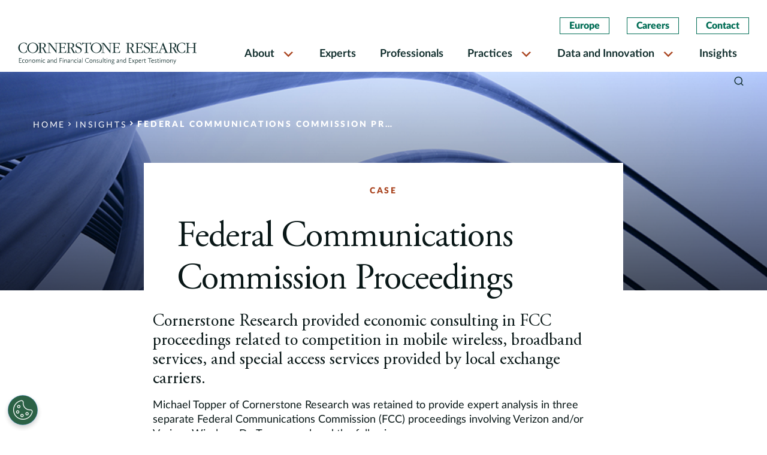

--- FILE ---
content_type: text/html; charset=UTF-8
request_url: https://www.cornerstone.com/insights/cases/federal-communications-commission-proceedings/
body_size: 18088
content:
<!doctype html>
<html lang="en-US">
<head>
	<meta charset="UTF-8">
	<meta name="viewport" content="width=device-width, initial-scale=1">
    <meta http-equiv="X-UA-Compatible" content="IE=edge">
    <link rel="preconnect" href="https://fonts.googleapis.com">
    <link rel="preconnect" href="https://fonts.gstatic.com" crossorigin>
    <link rel="stylesheet" href="https://use.typekit.net/fcw1nqi.css">
    <link rel="stylesheet" href="https://cdnjs.cloudflare.com/ajax/libs/font-awesome/4.0.1/css/font-awesome.min.css" integrity="sha512-H/zVLBHVS8ZRNSR8wrNZrGFpuHDyN6+p6uaADRefLS4yZYRxfF4049g1GhT+gDExFRB5Kf9jeGr8vueDsyBhhA==" crossorigin="anonymous" referrerpolicy="no-referrer" />
	<meta name='robots' content='index, follow, max-image-preview:large, max-snippet:-1, max-video-preview:-1' />

	<!-- This site is optimized with the Yoast SEO Premium plugin v20.1 (Yoast SEO v26.6) - https://yoast.com/wordpress/plugins/seo/ -->
	<title>Federal Communications Commission Proceedings | Cornerstone Research</title>
	<meta name="description" content="Cornerstone Research provided economic consulting in FCC proceedings related to competition in mobile wireless, broadband services, and special access services provided by local exchange carriers." />
	<link rel="canonical" href="https://www.cornerstone.com/insights/cases/federal-communications-commission-proceedings/" />
	<meta property="og:locale" content="en_US" />
	<meta property="og:type" content="article" />
	<meta property="og:title" content="Federal Communications Commission Proceedings" />
	<meta property="og:description" content="Cornerstone Research provided economic consulting in FCC proceedings related to competition in mobile wireless, broadband services, and special access services provided by local exchange carriers." />
	<meta property="og:url" content="https://www.cornerstone.com/insights/cases/federal-communications-commission-proceedings/" />
	<meta property="og:site_name" content="Cornerstone Research" />
	<meta property="article:publisher" content="https://www.facebook.com/CornerstoneResearchInc" />
	<meta property="article:modified_time" content="2023-07-14T21:47:23+00:00" />
	<meta property="og:image" content="https://www.cornerstone.com/wp-content/uploads/2022/01/greenlogo.jpg" />
	<meta property="og:image:width" content="300" />
	<meta property="og:image:height" content="210" />
	<meta property="og:image:type" content="image/jpeg" />
	<meta name="twitter:card" content="summary_large_image" />
	<meta name="twitter:site" content="@Cornerstone_Res" />
	<script type="application/ld+json" class="yoast-schema-graph">{"@context":"https://schema.org","@graph":[{"@type":"WebPage","@id":"https://www.cornerstone.com/insights/cases/federal-communications-commission-proceedings/","url":"https://www.cornerstone.com/insights/cases/federal-communications-commission-proceedings/","name":"Federal Communications Commission Proceedings | Cornerstone Research","isPartOf":{"@id":"https://www.cornerstone.com/#website"},"datePublished":"2020-06-16T12:41:03+00:00","dateModified":"2023-07-14T21:47:23+00:00","description":"Cornerstone Research provided economic consulting in FCC proceedings related to competition in mobile wireless, broadband services, and special access services provided by local exchange carriers.","breadcrumb":{"@id":"https://www.cornerstone.com/insights/cases/federal-communications-commission-proceedings/#breadcrumb"},"inLanguage":"en-US","potentialAction":[{"@type":"ReadAction","target":["https://www.cornerstone.com/insights/cases/federal-communications-commission-proceedings/"]}]},{"@type":"BreadcrumbList","@id":"https://www.cornerstone.com/insights/cases/federal-communications-commission-proceedings/#breadcrumb","itemListElement":[{"@type":"ListItem","position":1,"name":"Home","item":"https://www.cornerstone.com/"},{"@type":"ListItem","position":2,"name":"Federal Communications Commission Proceedings"}]},{"@type":"WebSite","@id":"https://www.cornerstone.com/#website","url":"https://www.cornerstone.com/","name":"Cornerstone Research","description":"Economic and Financial Consulting and Expert Testimony","publisher":{"@id":"https://www.cornerstone.com/#organization"},"potentialAction":[{"@type":"SearchAction","target":{"@type":"EntryPoint","urlTemplate":"https://www.cornerstone.com/?s={search_term_string}"},"query-input":{"@type":"PropertyValueSpecification","valueRequired":true,"valueName":"search_term_string"}}],"inLanguage":"en-US"},{"@type":"Organization","@id":"https://www.cornerstone.com/#organization","name":"Cornerstone Research","url":"https://www.cornerstone.com/","logo":{"@type":"ImageObject","inLanguage":"en-US","@id":"https://www.cornerstone.com/#/schema/logo/image/","url":"https://www.cornerstone.com/wp-content/uploads/2022/01/Cornerstone-Research-Logo.jpg","contentUrl":"https://www.cornerstone.com/wp-content/uploads/2022/01/Cornerstone-Research-Logo.jpg","width":1000,"height":61,"caption":"Cornerstone Research"},"image":{"@id":"https://www.cornerstone.com/#/schema/logo/image/"},"sameAs":["https://www.facebook.com/CornerstoneResearchInc","https://x.com/Cornerstone_Res","https://www.linkedin.com/company/cornerstone-research/"]}]}</script>
	<!-- / Yoast SEO Premium plugin. -->


<link rel='dns-prefetch' href='//static.addtoany.com' />
<link rel="alternate" type="application/rss+xml" title="Cornerstone Research &raquo; Feed" href="https://www.cornerstone.com/feed/" />
<link rel="alternate" type="application/rss+xml" title="Cornerstone Research &raquo; Comments Feed" href="https://www.cornerstone.com/comments/feed/" />
<link rel="alternate" title="oEmbed (JSON)" type="application/json+oembed" href="https://www.cornerstone.com/wp-json/oembed/1.0/embed?url=https%3A%2F%2Fwww.cornerstone.com%2Finsights%2Fcases%2Ffederal-communications-commission-proceedings%2F" />
<link rel="alternate" title="oEmbed (XML)" type="text/xml+oembed" href="https://www.cornerstone.com/wp-json/oembed/1.0/embed?url=https%3A%2F%2Fwww.cornerstone.com%2Finsights%2Fcases%2Ffederal-communications-commission-proceedings%2F&#038;format=xml" />
		<style>
			.lazyload,
			.lazyloading {
				max-width: 100%;
			}
		</style>
		<style id='wp-img-auto-sizes-contain-inline-css'>
img:is([sizes=auto i],[sizes^="auto," i]){contain-intrinsic-size:3000px 1500px}
/*# sourceURL=wp-img-auto-sizes-contain-inline-css */
</style>
<style id='wp-block-library-inline-css'>
:root{--wp-block-synced-color:#7a00df;--wp-block-synced-color--rgb:122,0,223;--wp-bound-block-color:var(--wp-block-synced-color);--wp-editor-canvas-background:#ddd;--wp-admin-theme-color:#007cba;--wp-admin-theme-color--rgb:0,124,186;--wp-admin-theme-color-darker-10:#006ba1;--wp-admin-theme-color-darker-10--rgb:0,107,160.5;--wp-admin-theme-color-darker-20:#005a87;--wp-admin-theme-color-darker-20--rgb:0,90,135;--wp-admin-border-width-focus:2px}@media (min-resolution:192dpi){:root{--wp-admin-border-width-focus:1.5px}}.wp-element-button{cursor:pointer}:root .has-very-light-gray-background-color{background-color:#eee}:root .has-very-dark-gray-background-color{background-color:#313131}:root .has-very-light-gray-color{color:#eee}:root .has-very-dark-gray-color{color:#313131}:root .has-vivid-green-cyan-to-vivid-cyan-blue-gradient-background{background:linear-gradient(135deg,#00d084,#0693e3)}:root .has-purple-crush-gradient-background{background:linear-gradient(135deg,#34e2e4,#4721fb 50%,#ab1dfe)}:root .has-hazy-dawn-gradient-background{background:linear-gradient(135deg,#faaca8,#dad0ec)}:root .has-subdued-olive-gradient-background{background:linear-gradient(135deg,#fafae1,#67a671)}:root .has-atomic-cream-gradient-background{background:linear-gradient(135deg,#fdd79a,#004a59)}:root .has-nightshade-gradient-background{background:linear-gradient(135deg,#330968,#31cdcf)}:root .has-midnight-gradient-background{background:linear-gradient(135deg,#020381,#2874fc)}:root{--wp--preset--font-size--normal:16px;--wp--preset--font-size--huge:42px}.has-regular-font-size{font-size:1em}.has-larger-font-size{font-size:2.625em}.has-normal-font-size{font-size:var(--wp--preset--font-size--normal)}.has-huge-font-size{font-size:var(--wp--preset--font-size--huge)}.has-text-align-center{text-align:center}.has-text-align-left{text-align:left}.has-text-align-right{text-align:right}.has-fit-text{white-space:nowrap!important}#end-resizable-editor-section{display:none}.aligncenter{clear:both}.items-justified-left{justify-content:flex-start}.items-justified-center{justify-content:center}.items-justified-right{justify-content:flex-end}.items-justified-space-between{justify-content:space-between}.screen-reader-text{border:0;clip-path:inset(50%);height:1px;margin:-1px;overflow:hidden;padding:0;position:absolute;width:1px;word-wrap:normal!important}.screen-reader-text:focus{background-color:#ddd;clip-path:none;color:#444;display:block;font-size:1em;height:auto;left:5px;line-height:normal;padding:15px 23px 14px;text-decoration:none;top:5px;width:auto;z-index:100000}html :where(.has-border-color){border-style:solid}html :where([style*=border-top-color]){border-top-style:solid}html :where([style*=border-right-color]){border-right-style:solid}html :where([style*=border-bottom-color]){border-bottom-style:solid}html :where([style*=border-left-color]){border-left-style:solid}html :where([style*=border-width]){border-style:solid}html :where([style*=border-top-width]){border-top-style:solid}html :where([style*=border-right-width]){border-right-style:solid}html :where([style*=border-bottom-width]){border-bottom-style:solid}html :where([style*=border-left-width]){border-left-style:solid}html :where(img[class*=wp-image-]){height:auto;max-width:100%}:where(figure){margin:0 0 1em}html :where(.is-position-sticky){--wp-admin--admin-bar--position-offset:var(--wp-admin--admin-bar--height,0px)}@media screen and (max-width:600px){html :where(.is-position-sticky){--wp-admin--admin-bar--position-offset:0px}}

/*# sourceURL=wp-block-library-inline-css */
</style><style id='global-styles-inline-css'>
:root{--wp--preset--aspect-ratio--square: 1;--wp--preset--aspect-ratio--4-3: 4/3;--wp--preset--aspect-ratio--3-4: 3/4;--wp--preset--aspect-ratio--3-2: 3/2;--wp--preset--aspect-ratio--2-3: 2/3;--wp--preset--aspect-ratio--16-9: 16/9;--wp--preset--aspect-ratio--9-16: 9/16;--wp--preset--color--black: #000000;--wp--preset--color--cyan-bluish-gray: #abb8c3;--wp--preset--color--white: #ffffff;--wp--preset--color--pale-pink: #f78da7;--wp--preset--color--vivid-red: #cf2e2e;--wp--preset--color--luminous-vivid-orange: #ff6900;--wp--preset--color--luminous-vivid-amber: #fcb900;--wp--preset--color--light-green-cyan: #7bdcb5;--wp--preset--color--vivid-green-cyan: #00d084;--wp--preset--color--pale-cyan-blue: #8ed1fc;--wp--preset--color--vivid-cyan-blue: #0693e3;--wp--preset--color--vivid-purple: #9b51e0;--wp--preset--gradient--vivid-cyan-blue-to-vivid-purple: linear-gradient(135deg,rgb(6,147,227) 0%,rgb(155,81,224) 100%);--wp--preset--gradient--light-green-cyan-to-vivid-green-cyan: linear-gradient(135deg,rgb(122,220,180) 0%,rgb(0,208,130) 100%);--wp--preset--gradient--luminous-vivid-amber-to-luminous-vivid-orange: linear-gradient(135deg,rgb(252,185,0) 0%,rgb(255,105,0) 100%);--wp--preset--gradient--luminous-vivid-orange-to-vivid-red: linear-gradient(135deg,rgb(255,105,0) 0%,rgb(207,46,46) 100%);--wp--preset--gradient--very-light-gray-to-cyan-bluish-gray: linear-gradient(135deg,rgb(238,238,238) 0%,rgb(169,184,195) 100%);--wp--preset--gradient--cool-to-warm-spectrum: linear-gradient(135deg,rgb(74,234,220) 0%,rgb(151,120,209) 20%,rgb(207,42,186) 40%,rgb(238,44,130) 60%,rgb(251,105,98) 80%,rgb(254,248,76) 100%);--wp--preset--gradient--blush-light-purple: linear-gradient(135deg,rgb(255,206,236) 0%,rgb(152,150,240) 100%);--wp--preset--gradient--blush-bordeaux: linear-gradient(135deg,rgb(254,205,165) 0%,rgb(254,45,45) 50%,rgb(107,0,62) 100%);--wp--preset--gradient--luminous-dusk: linear-gradient(135deg,rgb(255,203,112) 0%,rgb(199,81,192) 50%,rgb(65,88,208) 100%);--wp--preset--gradient--pale-ocean: linear-gradient(135deg,rgb(255,245,203) 0%,rgb(182,227,212) 50%,rgb(51,167,181) 100%);--wp--preset--gradient--electric-grass: linear-gradient(135deg,rgb(202,248,128) 0%,rgb(113,206,126) 100%);--wp--preset--gradient--midnight: linear-gradient(135deg,rgb(2,3,129) 0%,rgb(40,116,252) 100%);--wp--preset--font-size--small: 13px;--wp--preset--font-size--medium: 20px;--wp--preset--font-size--large: 36px;--wp--preset--font-size--x-large: 42px;--wp--preset--spacing--20: 0.44rem;--wp--preset--spacing--30: 0.67rem;--wp--preset--spacing--40: 1rem;--wp--preset--spacing--50: 1.5rem;--wp--preset--spacing--60: 2.25rem;--wp--preset--spacing--70: 3.38rem;--wp--preset--spacing--80: 5.06rem;--wp--preset--shadow--natural: 6px 6px 9px rgba(0, 0, 0, 0.2);--wp--preset--shadow--deep: 12px 12px 50px rgba(0, 0, 0, 0.4);--wp--preset--shadow--sharp: 6px 6px 0px rgba(0, 0, 0, 0.2);--wp--preset--shadow--outlined: 6px 6px 0px -3px rgb(255, 255, 255), 6px 6px rgb(0, 0, 0);--wp--preset--shadow--crisp: 6px 6px 0px rgb(0, 0, 0);}:where(.is-layout-flex){gap: 0.5em;}:where(.is-layout-grid){gap: 0.5em;}body .is-layout-flex{display: flex;}.is-layout-flex{flex-wrap: wrap;align-items: center;}.is-layout-flex > :is(*, div){margin: 0;}body .is-layout-grid{display: grid;}.is-layout-grid > :is(*, div){margin: 0;}:where(.wp-block-columns.is-layout-flex){gap: 2em;}:where(.wp-block-columns.is-layout-grid){gap: 2em;}:where(.wp-block-post-template.is-layout-flex){gap: 1.25em;}:where(.wp-block-post-template.is-layout-grid){gap: 1.25em;}.has-black-color{color: var(--wp--preset--color--black) !important;}.has-cyan-bluish-gray-color{color: var(--wp--preset--color--cyan-bluish-gray) !important;}.has-white-color{color: var(--wp--preset--color--white) !important;}.has-pale-pink-color{color: var(--wp--preset--color--pale-pink) !important;}.has-vivid-red-color{color: var(--wp--preset--color--vivid-red) !important;}.has-luminous-vivid-orange-color{color: var(--wp--preset--color--luminous-vivid-orange) !important;}.has-luminous-vivid-amber-color{color: var(--wp--preset--color--luminous-vivid-amber) !important;}.has-light-green-cyan-color{color: var(--wp--preset--color--light-green-cyan) !important;}.has-vivid-green-cyan-color{color: var(--wp--preset--color--vivid-green-cyan) !important;}.has-pale-cyan-blue-color{color: var(--wp--preset--color--pale-cyan-blue) !important;}.has-vivid-cyan-blue-color{color: var(--wp--preset--color--vivid-cyan-blue) !important;}.has-vivid-purple-color{color: var(--wp--preset--color--vivid-purple) !important;}.has-black-background-color{background-color: var(--wp--preset--color--black) !important;}.has-cyan-bluish-gray-background-color{background-color: var(--wp--preset--color--cyan-bluish-gray) !important;}.has-white-background-color{background-color: var(--wp--preset--color--white) !important;}.has-pale-pink-background-color{background-color: var(--wp--preset--color--pale-pink) !important;}.has-vivid-red-background-color{background-color: var(--wp--preset--color--vivid-red) !important;}.has-luminous-vivid-orange-background-color{background-color: var(--wp--preset--color--luminous-vivid-orange) !important;}.has-luminous-vivid-amber-background-color{background-color: var(--wp--preset--color--luminous-vivid-amber) !important;}.has-light-green-cyan-background-color{background-color: var(--wp--preset--color--light-green-cyan) !important;}.has-vivid-green-cyan-background-color{background-color: var(--wp--preset--color--vivid-green-cyan) !important;}.has-pale-cyan-blue-background-color{background-color: var(--wp--preset--color--pale-cyan-blue) !important;}.has-vivid-cyan-blue-background-color{background-color: var(--wp--preset--color--vivid-cyan-blue) !important;}.has-vivid-purple-background-color{background-color: var(--wp--preset--color--vivid-purple) !important;}.has-black-border-color{border-color: var(--wp--preset--color--black) !important;}.has-cyan-bluish-gray-border-color{border-color: var(--wp--preset--color--cyan-bluish-gray) !important;}.has-white-border-color{border-color: var(--wp--preset--color--white) !important;}.has-pale-pink-border-color{border-color: var(--wp--preset--color--pale-pink) !important;}.has-vivid-red-border-color{border-color: var(--wp--preset--color--vivid-red) !important;}.has-luminous-vivid-orange-border-color{border-color: var(--wp--preset--color--luminous-vivid-orange) !important;}.has-luminous-vivid-amber-border-color{border-color: var(--wp--preset--color--luminous-vivid-amber) !important;}.has-light-green-cyan-border-color{border-color: var(--wp--preset--color--light-green-cyan) !important;}.has-vivid-green-cyan-border-color{border-color: var(--wp--preset--color--vivid-green-cyan) !important;}.has-pale-cyan-blue-border-color{border-color: var(--wp--preset--color--pale-cyan-blue) !important;}.has-vivid-cyan-blue-border-color{border-color: var(--wp--preset--color--vivid-cyan-blue) !important;}.has-vivid-purple-border-color{border-color: var(--wp--preset--color--vivid-purple) !important;}.has-vivid-cyan-blue-to-vivid-purple-gradient-background{background: var(--wp--preset--gradient--vivid-cyan-blue-to-vivid-purple) !important;}.has-light-green-cyan-to-vivid-green-cyan-gradient-background{background: var(--wp--preset--gradient--light-green-cyan-to-vivid-green-cyan) !important;}.has-luminous-vivid-amber-to-luminous-vivid-orange-gradient-background{background: var(--wp--preset--gradient--luminous-vivid-amber-to-luminous-vivid-orange) !important;}.has-luminous-vivid-orange-to-vivid-red-gradient-background{background: var(--wp--preset--gradient--luminous-vivid-orange-to-vivid-red) !important;}.has-very-light-gray-to-cyan-bluish-gray-gradient-background{background: var(--wp--preset--gradient--very-light-gray-to-cyan-bluish-gray) !important;}.has-cool-to-warm-spectrum-gradient-background{background: var(--wp--preset--gradient--cool-to-warm-spectrum) !important;}.has-blush-light-purple-gradient-background{background: var(--wp--preset--gradient--blush-light-purple) !important;}.has-blush-bordeaux-gradient-background{background: var(--wp--preset--gradient--blush-bordeaux) !important;}.has-luminous-dusk-gradient-background{background: var(--wp--preset--gradient--luminous-dusk) !important;}.has-pale-ocean-gradient-background{background: var(--wp--preset--gradient--pale-ocean) !important;}.has-electric-grass-gradient-background{background: var(--wp--preset--gradient--electric-grass) !important;}.has-midnight-gradient-background{background: var(--wp--preset--gradient--midnight) !important;}.has-small-font-size{font-size: var(--wp--preset--font-size--small) !important;}.has-medium-font-size{font-size: var(--wp--preset--font-size--medium) !important;}.has-large-font-size{font-size: var(--wp--preset--font-size--large) !important;}.has-x-large-font-size{font-size: var(--wp--preset--font-size--x-large) !important;}
/*# sourceURL=global-styles-inline-css */
</style>

<style id='classic-theme-styles-inline-css'>
/*! This file is auto-generated */
.wp-block-button__link{color:#fff;background-color:#32373c;border-radius:9999px;box-shadow:none;text-decoration:none;padding:calc(.667em + 2px) calc(1.333em + 2px);font-size:1.125em}.wp-block-file__button{background:#32373c;color:#fff;text-decoration:none}
/*# sourceURL=/wp-includes/css/classic-themes.min.css */
</style>
<link rel='stylesheet' id='megamenu-css' href='https://www.cornerstone.com/wp-content/uploads/maxmegamenu/style.css?ver=3f7bae' media='all' />
<link rel='stylesheet' id='dashicons-css' href='https://www.cornerstone.com/wp-includes/css/dashicons.min.css?ver=6.9' media='all' />
<link rel='stylesheet' id='cornerstone_research-ihotspot-css' href='https://www.cornerstone.com/wp-content/themes/cornerstone_research/html/app/assets/css/ihotspot.min.css?ver=1.0.17' media='all' />
<link rel='stylesheet' id='cornerstone_research-select2-css' href='https://www.cornerstone.com/wp-content/themes/cornerstone_research/html/app/assets/css/select2.min.css?ver=1.0.17' media='all' />
<link rel='stylesheet' id='cornerstone_research-lity-css' href='https://www.cornerstone.com/wp-content/uploads/autoptimize/css/autoptimize_single_d2f9238aec0c7a47f92f23552bdabae1.css?ver=1.0.17' media='all' />
<link rel='stylesheet' id='cornerstone_research-animate-css' href='https://www.cornerstone.com/wp-content/uploads/autoptimize/css/autoptimize_single_fe17344435ecc39205adc971deb3445a.css?ver=1.0.17' media='all' />
<link rel='stylesheet' id='cornerstone_research-custom-style-css' href='https://www.cornerstone.com/wp-content/uploads/autoptimize/css/autoptimize_single_9263022ebc5b80b1b700d315faa70830.css?ver=1.0.17' media='all' />
<link rel='stylesheet' id='cornerstone_research-style-min-css' href='https://www.cornerstone.com/wp-content/themes/cornerstone_research/html/app/assets/css/style.min.css?ver=1.0.17' media='all' />
<link rel='stylesheet' id='addtoany-css' href='https://www.cornerstone.com/wp-content/plugins/add-to-any/addtoany.min.css?ver=1.16' media='all' />
<script id="addtoany-core-js-before">
window.a2a_config=window.a2a_config||{};a2a_config.callbacks=[];a2a_config.overlays=[];a2a_config.templates={};
a2a_config.icon_color="transparent,#006d55";

//# sourceURL=addtoany-core-js-before
</script>
<script defer src="https://static.addtoany.com/menu/page.js" id="addtoany-core-js"></script>
<script src="https://www.cornerstone.com/wp-includes/js/jquery/jquery.min.js?ver=3.7.1" id="jquery-core-js"></script>
<script src="https://www.cornerstone.com/wp-includes/js/jquery/jquery-migrate.min.js?ver=3.4.1" id="jquery-migrate-js"></script>
<script defer src="https://www.cornerstone.com/wp-content/plugins/add-to-any/addtoany.min.js?ver=1.1" id="addtoany-jquery-js"></script>
<script src="https://www.cornerstone.com/wp-content/themes/cornerstone_research/html/app/assets/components/modernizr.js?ver=1.0.17" id="cornerstone_research-modernizr-js"></script>
<link rel="https://api.w.org/" href="https://www.cornerstone.com/wp-json/" /><link rel="alternate" title="JSON" type="application/json" href="https://www.cornerstone.com/wp-json/wp/v2/case_study/2918" /><link rel="EditURI" type="application/rsd+xml" title="RSD" href="https://www.cornerstone.com/xmlrpc.php?rsd" />
<meta name="generator" content="WordPress 6.9" />
<link rel='shortlink' href='https://www.cornerstone.com/?p=2918' />
		<script>
			document.documentElement.className = document.documentElement.className.replace('no-js', 'js');
		</script>
				<style>
			.no-js img.lazyload {
				display: none;
			}

			figure.wp-block-image img.lazyloading {
				min-width: 150px;
			}

			.lazyload,
			.lazyloading {
				--smush-placeholder-width: 100px;
				--smush-placeholder-aspect-ratio: 1/1;
				width: var(--smush-image-width, var(--smush-placeholder-width)) !important;
				aspect-ratio: var(--smush-image-aspect-ratio, var(--smush-placeholder-aspect-ratio)) !important;
			}

						.lazyload, .lazyloading {
				opacity: 0;
			}

			.lazyloaded {
				opacity: 1;
				transition: opacity 400ms;
				transition-delay: 0ms;
			}

					</style>
		<!-- OptanonConsentNoticeStart -->

<script src="https://cdn.cookielaw.org/scripttemplates/otSDKStub.js"  type="text/javascript" charset="UTF-8" data-domain-script="0198811e-5315-7fe5-a6eb-bee95f127c15" ></script>
<script type="text/javascript">
function OptanonWrapper() { }
</script>
<!-- OptanonConsentNoticeEnd -->

<!-- Google Tag Manager -->
<script>(function(w,d,s,l,i){w[l]=w[l]||[];w[l].push({'gtm.start':
new Date().getTime(),event:'gtm.js'});var f=d.getElementsByTagName(s)[0],
j=d.createElement(s),dl=l!='dataLayer'?'&l='+l:'';j.async=true;j.src=
'https://www.googletagmanager.com/gtm.js?id='+i+dl;f.parentNode.insertBefore(j,f);
})(window,document,'script','dataLayer','GTM-MV72J5J');</script>
<!-- End Google Tag Manager --><link rel="icon" href="https://www.cornerstone.com/wp-content/uploads/2021/12/cropped-favicon-1-32x32.png" sizes="32x32" />
<link rel="icon" href="https://www.cornerstone.com/wp-content/uploads/2021/12/cropped-favicon-1-192x192.png" sizes="192x192" />
<link rel="apple-touch-icon" href="https://www.cornerstone.com/wp-content/uploads/2021/12/cropped-favicon-1-180x180.png" />
<meta name="msapplication-TileImage" content="https://www.cornerstone.com/wp-content/uploads/2021/12/cropped-favicon-1-270x270.png" />
		<style id="wp-custom-css">
			.practice-herozone .container:before {
	content: '';
      background: transparent linear-gradient(0deg, #000000 0%, #00000000 100%) 0% 0% no-repeat padding-box;
      opacity: 0.64;
      position: absolute;
      height: 100%;
      width: 100%;
      left: 0;
      bottom: 0;
      z-index: 1;
}
.practice-herozone .container .col-md-8 {
	z-index:2;
}
.highlights-tabbed-body-container .text-block .row {
    column-count: unset;
    display: flex;
}

.tabs-column-sections.two-column-listing ul {
    display: flex;
    flex-wrap: wrap;
    column-gap: unset;
    column-count: unset;
    width: 100%;
}
.tabs-column-sections.two-column-listing ul li {
    flex: 0 0 50%;
    max-width: 50%;
}
@media(max-width: 767px){
	.tabs-column-sections.two-column-listing ul li {
    flex: 0 0 100%;
    max-width: 100%;
	}
}		</style>
		<style type="text/css">/** Mega Menu CSS: fs **/</style>
</head>
<style>
    #print-btn-d {display: none;}
    .practice-herozone .container:before {
        content: '';
        background: transparent linear-gradient(0deg, #000000 0%, #00000000 100%) 0% 0% no-repeat padding-box;
        opacity: 0.64;
        position: absolute;
        height: 100%;
        width: 100%;
        left: 0;
        bottom: 0;
        z-index: 1;
    }
    .practice-herozone .container .col-md-8 {
        z-index:2;
    }
    .highlights-tabbed-body-container .text-block .row {
        column-count: unset;
        display: flex;
    }

    .tabs-column-sections.two-column-listing ul {
        display: flex;
        flex-wrap: wrap;
        column-gap: unset;
        column-count: unset;
        width: 100%;
    }
    .tabs-column-sections.two-column-listing ul li {
        flex: 0 0 50%;
        max-width: 50%;
    }
    @media(max-width: 767px){
        .tabs-column-sections.two-column-listing ul li {
        flex: 0 0 100%;
        max-width: 100%;
        }
    }
</style>
<body class="wp-singular case_study-template-default single single-case_study postid-2918 wp-theme-cornerstone_research mega-menu-menu-2">
<!-- Google Tag Manager (noscript) -->
<noscript><iframe data-src="https://www.googletagmanager.com/ns.html?id=GTM-MV72J5J"
height="0" width="0" style="display:none;visibility:hidden" src="[data-uri]" class="lazyload" data-load-mode="1"></iframe></noscript>
<!-- End Google Tag Manager (noscript) --><div id="page" class="site">
	<a class="skip-link screen-reader-text" href="#primary">Skip to content</a>
    <header id="header">
        <div class="search-overlay">
            <div class="search-content search-block" id="search-content">
                <div class="search-header-content container">
                    <form autocomplete="off" action="https://www.cornerstone.com/">
                        <div class="search-field">
                            <input type="text" placeholder="Search" name="s" id="search-input" required>
                            <button>
                                <span class="sr-only">Search</span>
                                <i class="icon-search"></i>
                            </button>
                        </div>
                    </form>
                    <span class="close-search"><i class="icon-clear"></i></span>
                </div>
            </div>
        </div>
        <nav class="navbar navbar-expand-lg">
            <div class="container-fluid">
                <a class="header-search-icon mobile-search-trigger" href="javascript:void(0)">
                    <span class="sr-only">Search</span>
                    <i class="icon-search"></i>
                </a>
                <button class="navbar-toggler" type="button" data-toggle="collapse" data-target="#MainMenu" aria-controls="MainMenu" aria-expanded="false" aria-label="Toggle navigation">
                    <span class="navbar-toggler-icon">
                        <i class="icon-menu"></i>
                        <i class="icon-clear"></i>
                    </span>
                </button>
                <div class="col-sm-3">
                    <a class="navbar-brand" href="/">
                        <img class="light-logo lazyload" data-src="https://www.cornerstone.com/wp-content/themes/cornerstone_research/html/app/assets/img/white-logo.svg" alt="Cornerstone Light Logo" src="[data-uri]">
                        <img class="dark-logo lazyload" data-src="https://www.cornerstone.com/wp-content/themes/cornerstone_research/html/app/assets/img/dark-logo.svg"  alt="Cornerstone Dark Logo" src="[data-uri]">
                        <img class="mobile-logo lazyload" data-src="https://www.cornerstone.com/wp-content/themes/cornerstone_research/html/app/assets/img/mobile-logo.svg"  alt="Cornerstone Mobile Logo" src="[data-uri]">
                    </a>
                </div>
                <div class="col-sm-9 position-static">
                    <div class="navbar-collapse justify-content-end" id="MainMenu">
                        <div class="header-btn-container top-mobile-hide">
                            <ul id="main-menu-2" class=""><li id="menu-item-4379" class="menu-item menu-item-type-post_type menu-item-object-page menu-item-4379"><a href="https://www.cornerstone.com/europe/">Europe</a></li>
<li id="menu-item-4380" class="menu-item menu-item-type-post_type menu-item-object-page menu-item-4380"><a href="https://www.cornerstone.com/careers/">Careers</a></li>
<li id="menu-item-4381" class="menu-item menu-item-type-custom menu-item-object-custom menu-item-4381"><a href="/contact-us">Contact</a></li>
</ul>                        </div>
                        <div id="mega-menu-wrap-menu-2" class="mega-menu-wrap"><div class="mega-menu-toggle"><div class="mega-toggle-blocks-left"></div><div class="mega-toggle-blocks-center"></div><div class="mega-toggle-blocks-right"><div class='mega-toggle-block mega-menu-toggle-animated-block mega-toggle-block-0' id='mega-toggle-block-0'><button aria-label="Toggle Menu" class="mega-toggle-animated mega-toggle-animated-slider" type="button" aria-expanded="false">
                  <span class="mega-toggle-animated-box">
                    <span class="mega-toggle-animated-inner"></span>
                  </span>
                </button></div></div></div><ul id="mega-menu-menu-2" class="mega-menu max-mega-menu mega-menu-horizontal mega-no-js" data-event="hover_intent" data-effect="fade_up" data-effect-speed="200" data-effect-mobile="disabled" data-effect-speed-mobile="0" data-mobile-force-width="false" data-second-click="go" data-document-click="collapse" data-vertical-behaviour="standard" data-breakpoint="1200" data-unbind="false" data-mobile-state="collapse_all" data-mobile-direction="vertical" data-hover-intent-timeout="300" data-hover-intent-interval="100"><li class="mega-menu-item mega-menu-item-type-custom mega-menu-item-object-custom mega-menu-item-has-children mega-align-bottom-left mega-menu-flyout mega-close-after-click mega-menu-item-4368" id="mega-menu-item-4368"><a class="mega-menu-link" href="#" aria-expanded="false" tabindex="0">About<span class="mega-indicator" aria-hidden="true"></span></a>
<ul class="mega-sub-menu">
<li class="mega-menu-item mega-menu-item-type-custom mega-menu-item-object-custom mega-menu-item-13887" id="mega-menu-item-13887"><a class="mega-menu-link" href="/about/about-us/">About Us</a></li><li class="mega-menu-item mega-menu-item-type-custom mega-menu-item-object-custom mega-menu-item-559" id="mega-menu-item-559"><a class="mega-menu-link" href="/about/client-commitment/">Client Commitment</a></li><li class="mega-menu-item mega-menu-item-type-post_type mega-menu-item-object-page mega-menu-item-12046" id="mega-menu-item-12046"><a class="mega-menu-link" href="https://www.cornerstone.com/about/cases/">Cases</a></li><li class="mega-menu-item mega-menu-item-type-custom mega-menu-item-object-custom mega-menu-item-561" id="mega-menu-item-561"><a class="mega-menu-link" href="/about/offices/">Offices</a></li><li class="mega-menu-item mega-menu-item-type-post_type mega-menu-item-object-page mega-menu-item-22164" id="mega-menu-item-22164"><a class="mega-menu-link" href="https://www.cornerstone.com/about/firm-leadership/">Firm Leadership</a></li><li class="mega-menu-item mega-menu-item-type-custom mega-menu-item-object-custom mega-menu-item-562" id="mega-menu-item-562"><a class="mega-menu-link" href="/about/corporate-citizenship/">Corporate Citizenship</a></li><li class="mega-menu-item mega-menu-item-type-custom mega-menu-item-object-custom mega-menu-item-563" id="mega-menu-item-563"><a class="mega-menu-link" href="/about/pro-bono/">Pro Bono</a></li><li class="mega-menu-item mega-menu-item-type-custom mega-menu-item-object-custom mega-menu-item-564" id="mega-menu-item-564"><a class="mega-menu-link" href="/about/community-and-connection/">Community and Connection</a></li></ul>
</li><li class="mega-menu-item mega-menu-item-type-post_type mega-menu-item-object-page mega-align-bottom-left mega-menu-flyout mega-menu-item-12043" id="mega-menu-item-12043"><a class="mega-menu-link" href="https://www.cornerstone.com/experts/" tabindex="0">Experts</a></li><li class="mega-menu-item mega-menu-item-type-post_type mega-menu-item-object-page mega-align-bottom-left mega-menu-flyout mega-menu-item-12045" id="mega-menu-item-12045"><a class="mega-menu-link" href="https://www.cornerstone.com/professionals/" tabindex="0">Professionals</a></li><li class="mega-menu-item mega-menu-item-type-custom mega-menu-item-object-custom mega-menu-item-has-children mega-menu-megamenu mega-align-bottom-left mega-menu-megamenu mega-close-after-click mega-menu-item-566" id="mega-menu-item-566"><a class="mega-menu-link" href="#" aria-expanded="false" tabindex="0">Practices<span class="mega-indicator" aria-hidden="true"></span></a>
<ul class="mega-sub-menu">
<li class="mega-menu-item mega-menu-item-type-custom mega-menu-item-object-custom mega-menu-item-has-children mega-2-columns mega-menu-column-standard mega-menu-columns-1-of-2 mega-menu-item-528" style="--columns:2; --span:1" id="mega-menu-item-528"><a class="mega-menu-link" href="#">Selected Services<span class="mega-indicator" aria-hidden="true"></span></a>
	<ul class="mega-sub-menu">
<li class="mega-menu-item mega-menu-item-type-custom mega-menu-item-object-custom mega-menu-item-529" id="mega-menu-item-529"><a class="mega-menu-link" href="/practices/services/accounting/">Accounting</a></li><li class="mega-menu-item mega-menu-item-type-custom mega-menu-item-object-custom mega-menu-item-530" id="mega-menu-item-530"><a class="mega-menu-link" href="/practices/services/antitrust-competition/">Antitrust and Competition</a></li><li class="mega-menu-item mega-menu-item-type-custom mega-menu-item-object-custom mega-menu-item-531" id="mega-menu-item-531"><a class="mega-menu-link" href="/practices/services/bankruptcy-financial-distress/">Bankruptcy and Financial Distress</a></li><li class="mega-menu-item mega-menu-item-type-custom mega-menu-item-object-custom mega-menu-item-26204" id="mega-menu-item-26204"><a class="mega-menu-link" href="/practices/services/commercial-disputes-and-general-damages/">Commercial Disputes and General Damages</a></li><li class="mega-menu-item mega-menu-item-type-custom mega-menu-item-object-custom mega-menu-item-532" id="mega-menu-item-532"><a class="mega-menu-link" href="/practices/services/consumer-fraud-product-liability/">Consumer Fraud and Product Liability</a></li><li class="mega-menu-item mega-menu-item-type-custom mega-menu-item-object-custom mega-menu-item-533" id="mega-menu-item-533"><a class="mega-menu-link" href="/practices/services/corporate-government-investigations/">Corporate and Government Investigations</a></li><li class="mega-menu-item mega-menu-item-type-custom mega-menu-item-object-custom mega-menu-item-534" id="mega-menu-item-534"><a class="mega-menu-link" href="/practices/services/corporate-governance/">Corporate Governance</a></li><li class="mega-menu-item mega-menu-item-type-custom mega-menu-item-object-custom mega-menu-item-11493" id="mega-menu-item-11493"><a class="mega-menu-link" href="/practices/services/data-privacy-and-data-breach/">Data Privacy and Data Breach</a></li><li class="mega-menu-item mega-menu-item-type-custom mega-menu-item-object-custom mega-menu-item-31862" id="mega-menu-item-31862"><a class="mega-menu-link" href="/practices/services/defamation-reputational-harm-and-brand-valuation/">Defamation, Reputational Harm, and Brand Valuation</a></li><li class="mega-menu-item mega-menu-item-type-custom mega-menu-item-object-custom mega-menu-item-536" id="mega-menu-item-536"><a class="mega-menu-link" href="/practices/services/erisa/">Employee Retirement Income Security Act (ERISA)</a></li><li class="mega-menu-item mega-menu-item-type-custom mega-menu-item-object-custom mega-menu-item-11494" id="mega-menu-item-11494"><a class="mega-menu-link" href="/practices/services/environmental-social-and-governance/">Environmental, Social, and Governance (ESG)</a></li><li class="mega-menu-item mega-menu-item-type-custom mega-menu-item-object-custom mega-menu-item-537" id="mega-menu-item-537"><a class="mega-menu-link" href="/practices/services/intellectual-property/">Intellectual Property</a></li><li class="mega-menu-item mega-menu-item-type-custom mega-menu-item-object-custom mega-menu-item-538" id="mega-menu-item-538"><a class="mega-menu-link" href="/practices/services/international-arbitration/">International Arbitration and Litigation</a></li><li class="mega-menu-item mega-menu-item-type-custom mega-menu-item-object-custom mega-menu-item-539" id="mega-menu-item-539"><a class="mega-menu-link" href="/practices/services/international-trade/">International Trade</a></li><li class="mega-menu-item mega-menu-item-type-custom mega-menu-item-object-custom mega-menu-item-540" id="mega-menu-item-540"><a class="mega-menu-link" href="/practices/services/labor-discrimination">Labor and Discrimination</a></li><li class="mega-menu-item mega-menu-item-type-custom mega-menu-item-object-custom mega-menu-item-535" id="mega-menu-item-535"><a class="mega-menu-link" href="/practices/services/ma-corporate-transactions/">M&A and Corporate Transaction Litigation</a></li><li class="mega-menu-item mega-menu-item-type-custom mega-menu-item-object-custom mega-menu-item-541" id="mega-menu-item-541"><a class="mega-menu-link" href="/practices/services/market-manipulation-microstructure/">Market Manipulation and Microstructure</a></li><li class="mega-menu-item mega-menu-item-type-custom mega-menu-item-object-custom mega-menu-item-542" id="mega-menu-item-542"><a class="mega-menu-link" href="/practices/services/merger-investigations/">Merger Investigations</a></li><li class="mega-menu-item mega-menu-item-type-custom mega-menu-item-object-custom mega-menu-item-543" id="mega-menu-item-543"><a class="mega-menu-link" href="/practices/services/securities-litigation/">Securities Litigation</a></li><li class="mega-menu-item mega-menu-item-type-custom mega-menu-item-object-custom mega-menu-item-17114" id="mega-menu-item-17114"><a class="mega-menu-link" href="https://www.cornerstone.com/practices/services/statistics-and-sampling/">Statistics and Sampling</a></li><li class="mega-menu-item mega-menu-item-type-custom mega-menu-item-object-custom mega-menu-item-10020" id="mega-menu-item-10020"><a class="mega-menu-link" href="/practices/services/tax-controversy/">Tax Controversy</a></li><li class="mega-menu-item mega-menu-item-type-custom mega-menu-item-object-custom mega-menu-item-544" id="mega-menu-item-544"><a class="mega-menu-link" href="/practices/services/valuation/">Valuation</a></li>	</ul>
</li><li class="mega-menu-item mega-menu-item-type-custom mega-menu-item-object-custom mega-menu-item-has-children mega-2-columns mega-menu-column-standard mega-menu-columns-1-of-2 mega-menu-item-545" style="--columns:2; --span:1" id="mega-menu-item-545"><a class="mega-menu-link" href="#">Selected Industries and Sectors<span class="mega-indicator" aria-hidden="true"></span></a>
	<ul class="mega-sub-menu">
<li class="mega-menu-item mega-menu-item-type-custom mega-menu-item-object-custom mega-menu-item-546" id="mega-menu-item-546"><a class="mega-menu-link" href="/practices/industries/automotive-related-industries/">Automotive and Related Industries</a></li><li class="mega-menu-item mega-menu-item-type-custom mega-menu-item-object-custom mega-menu-item-547" id="mega-menu-item-547"><a class="mega-menu-link" href="/practices/industries/consumer-finance/">Consumer Finance</a></li><li class="mega-menu-item mega-menu-item-type-custom mega-menu-item-object-custom mega-menu-item-549" id="mega-menu-item-549"><a class="mega-menu-link" href="/practices/industries/energy-commodities/">Energy and Commodities</a></li><li class="mega-menu-item mega-menu-item-type-custom mega-menu-item-object-custom mega-menu-item-550" id="mega-menu-item-550"><a class="mega-menu-link" href="/practices/industries/financial-institutions/">Financial Institutions</a></li><li class="mega-menu-item mega-menu-item-type-custom mega-menu-item-object-custom mega-menu-item-551" id="mega-menu-item-551"><a class="mega-menu-link" href="/practices/industries/fintech-blockchain-cryptocurrency/">FinTech, Blockchain, and Cryptocurrency</a></li><li class="mega-menu-item mega-menu-item-type-custom mega-menu-item-object-custom mega-menu-item-552" id="mega-menu-item-552"><a class="mega-menu-link" href="/practices/industries/healthcare/">Healthcare</a></li><li class="mega-menu-item mega-menu-item-type-custom mega-menu-item-object-custom mega-menu-item-554" id="mega-menu-item-554"><a class="mega-menu-link" href="/practices/industries/hospitality-travel-tourism/">Hospitality, Travel, and Tourism</a></li><li class="mega-menu-item mega-menu-item-type-custom mega-menu-item-object-custom mega-menu-item-16441" id="mega-menu-item-16441"><a class="mega-menu-link" href="https://www.cornerstone.com/practices/industries/insurance-and-pension-plans/">Insurance and Pension Plans</a></li><li class="mega-menu-item mega-menu-item-type-custom mega-menu-item-object-custom mega-menu-item-30337" id="mega-menu-item-30337"><a class="mega-menu-link" href="https://www.cornerstone.com/practices/industries/investments/">Investments</a></li><li class="mega-menu-item mega-menu-item-type-custom mega-menu-item-object-custom mega-menu-item-555" id="mega-menu-item-555"><a class="mega-menu-link" href="/practices/industries/life-sciences/">Life Sciences</a></li><li class="mega-menu-item mega-menu-item-type-custom mega-menu-item-object-custom mega-menu-item-16422" id="mega-menu-item-16422"><a class="mega-menu-link" href="https://www.cornerstone.com/practices/industries/private-equity-and-venture-capital/">Private Equity and Venture Capital</a></li><li class="mega-menu-item mega-menu-item-type-custom mega-menu-item-object-custom mega-menu-item-556" id="mega-menu-item-556"><a class="mega-menu-link" href="/practices/industries/real-estate/">Real Estate</a></li><li class="mega-menu-item mega-menu-item-type-custom mega-menu-item-object-custom mega-menu-item-548" id="mega-menu-item-548"><a class="mega-menu-link" href="/practices/industries/technology-digital-economy-and-artificial-intelligence/">Technology, Digital Economy, and Artificial Intelligence</a></li><li class="mega-menu-item mega-menu-item-type-custom mega-menu-item-object-custom mega-menu-item-557" id="mega-menu-item-557"><a class="mega-menu-link" href="/practices/industries/telecommunications-media-entertainment/">Telecommunications, Media, and Entertainment</a></li>	</ul>
</li></ul>
</li><li class="mega-menu-item mega-menu-item-type-custom mega-menu-item-object-custom mega-menu-item-has-children mega-align-bottom-left mega-menu-flyout mega-close-after-click mega-menu-item-20990" id="mega-menu-item-20990"><a class="mega-menu-link" href="https://www.cornerstone.com/data-and-innovation/" aria-expanded="false" tabindex="0">Data and Innovation<span class="mega-indicator" aria-hidden="true"></span></a>
<ul class="mega-sub-menu">
<li class="mega-menu-item mega-menu-item-type-custom mega-menu-item-object-custom mega-menu-item-20991" id="mega-menu-item-20991"><a class="mega-menu-link" href="/applied-research-center/">Applied Research Center</a></li><li class="mega-menu-item mega-menu-item-type-custom mega-menu-item-object-custom mega-menu-item-567" id="mega-menu-item-567"><a class="mega-menu-link" href="/data-science-center/">Data Science Center</a></li><li class="mega-menu-item mega-menu-item-type-custom mega-menu-item-object-custom mega-menu-item-30616" id="mega-menu-item-30616"><a class="mega-menu-link" href="https://www.cornerstone.com/data-science-center/our-principles-for-generative-ai/">Generative AI Principles</a></li></ul>
</li><li class="mega-menu-item mega-menu-item-type-post_type mega-menu-item-object-page mega-align-bottom-left mega-menu-flyout mega-menu-item-12044" id="mega-menu-item-12044"><a class="mega-menu-link" href="https://www.cornerstone.com/insights/" tabindex="0">Insights</a></li></ul></div>                        <div class="header-btn-container top-mobile-show">
                            <ul id="main-menu-2" class=""><li class="menu-item menu-item-type-post_type menu-item-object-page menu-item-4379"><a href="https://www.cornerstone.com/europe/">Europe</a></li>
<li class="menu-item menu-item-type-post_type menu-item-object-page menu-item-4380"><a href="https://www.cornerstone.com/careers/">Careers</a></li>
<li class="menu-item menu-item-type-custom menu-item-object-custom menu-item-4381"><a href="/contact-us">Contact</a></li>
</ul>                        </div>
                        <a class="header-search-icon" href="javascript:void(0)">
                            <span class="sr-only">Search</span>
                            <i class="icon-search"></i>
                        </a>
                    </div>
                </div>
            </div>
        </nav>
    </header><main id="primary" class="main-section post-main-container" role="main">
                <!-- Herozone start -->
        <section class=" post-detail-herozone">
    <div class="post-detail-herozone-bg"  style="background-image: url(https://www.cornerstone.com/wp-content/uploads/2009/10/iStock-157684014-Cases-Creative-copy-2.jpg);" ></div>
    <div class="container">
        <div class="row">
            <div class="col-md-12">
                <div class="breadcrumb" typeof="BreadcrumbList" vocab="https://schema.org/">
                    <!-- Breadcrumb NavXT 7.5.0 -->
<span property="itemListElement" typeof="ListItem"><a property="item" typeof="WebPage" title="Go to Cornerstone Research." href="https://www.cornerstone.com" class="home" ><span property="name">Home</span></a><meta property="position" content="1"></span><span property="itemListElement" typeof="ListItem"><a property="item" typeof="WebPage" title="Go to Insights." href="https://www.cornerstone.com/insights/" class="case_study-root post post-case_study" ><span property="name">Insights</span></a><meta property="position" content="2"></span><span property="itemListElement" typeof="ListItem"><span property="name" class="post post-case_study current-item">Federal Communications Commission Proceedings</span><meta property="url" content="https://www.cornerstone.com/insights/cases/federal-communications-commission-proceedings/"><meta property="position" content="3"></span>                </div>
            </div>
        </div>
    </div>
</section>
<div class="post-main-container case-study">
    <section class="post-detail-desc container content-sm">
        <div class="container">
            <div class="row">
                <div class="col-md-12">
                    <div class="post-meta-data">
                        <ul>
                                                                                        <li class="asset-type">Case</li>
                                                                                </ul>
                    </div>
                                            <h1>Federal Communications Commission Proceedings</h1>
                                        <div class="text-center text-md-left"><a id="print-btn-d" href="https://www.cornerstone.com/print-page/?post_id=2918&type=case-study" onclick="window.open(this.href); return false" class="btn btn-primary grd-btn icons-btn mb-4"><i class="icon-file-pdf-o1"></i><span>Print PDF</span></a></div>
                </div>
            </div>
        </div>
    </section>
    <div class="post-detail-headersocial">
        <span>Share</span>
        <div>
            <div class="addtoany_shortcode"><div class="a2a_kit a2a_kit_size_32 addtoany_list" data-a2a-url="https://www.cornerstone.com/insights/cases/federal-communications-commission-proceedings/" data-a2a-title="Federal Communications Commission Proceedings"><a class="a2a_button_email" href="https://www.addtoany.com/add_to/email?linkurl=https%3A%2F%2Fwww.cornerstone.com%2Finsights%2Fcases%2Ffederal-communications-commission-proceedings%2F&amp;linkname=Federal%20Communications%20Commission%20Proceedings" title="Email" rel="nofollow noopener" target="_blank"></a><a class="a2a_button_linkedin" href="https://www.addtoany.com/add_to/linkedin?linkurl=https%3A%2F%2Fwww.cornerstone.com%2Finsights%2Fcases%2Ffederal-communications-commission-proceedings%2F&amp;linkname=Federal%20Communications%20Commission%20Proceedings" title="LinkedIn" rel="nofollow noopener" target="_blank"></a><a class="a2a_button_facebook" href="https://www.addtoany.com/add_to/facebook?linkurl=https%3A%2F%2Fwww.cornerstone.com%2Finsights%2Fcases%2Ffederal-communications-commission-proceedings%2F&amp;linkname=Federal%20Communications%20Commission%20Proceedings" title="Facebook" rel="nofollow noopener" target="_blank"></a></div></div>        </div>
    </div>
            <section class="post-text-content padding-md case-study-content">
            <div class="container content-sm">
                <div class="row">
                    <div class="col-md-12">
                        <div class="text-block">
                            <h4>Cornerstone Research provided economic consulting in FCC proceedings related to competition in mobile wireless, broadband services, and special access services provided by local exchange carriers.</h4>
<div class="blue-body">
<p>Michael Topper of Cornerstone Research was retained to provide expert analysis in three separate Federal Communications Commission (FCC) proceedings involving Verizon and/or Verizon Wireless. Dr. Topper analyzed the following:</p>
</div>
<div class="text-faded">
<ul>
<li>The competitiveness of mobile wireless services.</li>
<li>The market environment for broadband access services to consumers, and the implications of the market environment for “network neutrality” proposals from the FCC.</li>
<li>The FCC’s regulation and pricing of special access services provided by local exchange carriers.</li>
</ul>
<p>In these matters, Dr. Topper opined on the appropriate analytical framework for the FCC to use in assessing competition, the economic influence of existing and proposed regulation, and the implications of the FCC’s specific proposals.</p>
</div>
                        </div>
                    </div>
                </div>
            </div>
        </section>
                        <section class="post-text-content padding-md">
            <div class="container content-sm case-contact">
                <div class="row">
                    <div class="col-md-12">
                        <div class="text-block">
                            <hr />
                            <div class="footnote container-footnote">
                                <div class="footnote">For more information, contact <a href="https://www.cornerstone.com/Staff/Michael-Topper">Michael Topper</a>.</div>
                            </div>
                            <hr />
                        </div>
                    </div>
                </div>
            </div>
        </section>
    </div>
    <section class=" featured-print post-people-section padding-md">
        <div class="container">
            <div class="row">
                <div class="col-md-12 title-section text-center">
                                            <h2>Case Expert</h2>
                                    </div>
            </div>
                        <div class="justify-content-center row">
                                    <div class="col-md-3">
                                                <div class="peoples-container-block ">
                            <a href="https://www.cornerstone.com/professionals/michael-topper/" class="full-link">
                                <span class="sr-only">Michael D. Topper</span>
                            </a>
                            <div class="image-container lazyload" style="background-image:inherit;" data-bg-image="url(&#039;https://www.cornerstone.com/wp-content/uploads/2025/01/Mike-Topper.png&#039;)">
                                <div class="overlay-container">
                                                                                                                                                                        <div class="large-para">
                                                                                                    </div>
                                                <ul>
                                                                                                            <li>
                                                            <img data-src="https://www.cornerstone.com/wp-content/themes/cornerstone_research/html/app/assets/img/icons/map-pin.svg" alt="Location icon" src="[data-uri]" class="lazyload">
                                                            Silicon Valley                                                        </li>
                                                                                                                                                                <li>
                                                            <img data-src="https://www.cornerstone.com/wp-content/themes/cornerstone_research/html/app/assets/img/icons/mail.svg" alt="Email icon" src="[data-uri]" class="lazyload">
                                                                                                                        <span class="email-de" data-name="mtopper" data-domain="cornerstone.com">
                                                            </span>
                                                        </li>
                                                                                                                                                                <li>
                                                            <img data-src="https://www.cornerstone.com/wp-content/themes/cornerstone_research/html/app/assets/img/icons/phone.svg" alt="Phone icon" src="[data-uri]" class="lazyload">
                                                            <span class="phone-d" data-phone=" 650.470.7116">
                                                            </span>
                                                        </li>
                                                                                                    </ul>
                                                                    </div>
                            </div>
                            <div class="people-text-container">
                                                                <div class="large-para">
                                    <p>Michael D. Topper</p>
                                </div>
                                                                    <div class="small-para">
                                        <p><p>Senior Advisor</p>
</p>
                                    </div>
                                                            </div>
                        </div>
                    </div>
                                            </div>
        </div>
    </section>
        <!-- Herozone end -->
                <!-- Other Components end -->
</main><!-- #main -->
<!--     <div class="print-footer" id="footer-print" style="display:none; width: 100%;">
        <div style="width: 70%; font-size: 13px; float: left;">
            Copyright © 2021 Cornerstone Research.  All Rights Reserved.
        </div>
        <div style="width: 30%; font-size: 13px; float: right; text-align: right; padding-right: 10px !important;">
            <a href="www.cornerstone.com">www.cornerstone.com</a>
        </div>
    </div> -->
    <div class="back-to-top-container">
        <a href="#" class="back-to-top" id="backtotop">Back to Top</a>
    </div>
	<footer id="footer">
        <div class="container">
            <div class="align-items-center justify-content-between row">
                <div class="col-lg-4">
                                           <a href="https://www.cornerstone.com/" class="footer-brand" >
                            <img data-src="https://www.cornerstone.com/wp-content/uploads/2021/12/footer-logo.svg" alt="Footer Logo" src="[data-uri]" class="lazyload">
                        </a>
                                    </div>
                <div class="col-lg-8">
                    <div class="footer-links">
                        <div class="menu-footer-1-container">
                        	<ul id="footer1" class="menu"><li id="menu-item-521" class="menu-item menu-item-type-custom menu-item-object-custom menu-item-521"><a href="/about/about-us/">About</a></li>
<li id="menu-item-522" class="menu-item menu-item-type-custom menu-item-object-custom menu-item-522"><a href="/experts">Experts</a></li>
<li id="menu-item-523" class="menu-item menu-item-type-custom menu-item-object-custom menu-item-523"><a href="/professionals">Professionals</a></li>
<li id="menu-item-526" class="menu-item menu-item-type-custom menu-item-object-custom menu-item-526"><a href="/insights">Insights</a></li>
</ul>                        </div>
                    </div>
                </div>
            </div>
        </div>
        <div class="container bottom-footer-module">
            <div class="row">
                <div class="col-lg-5">
                    <div class="foo-logo-container">
                        <div class="footer-text-block">
                           <div class="d-flex justify-content-center float-lg-left mr-lg-3">
<p><img decoding="async" class="wp-image-6030 lazyload" data-src="https://www.cornerstone.com/wp-content/uploads/2025/11/c-box.png" alt="Cornerstone C Logo" width="30" height="30" src="[data-uri]" style="--smush-placeholder-width: 30px; --smush-placeholder-aspect-ratio: 30/30;" /></p>
</div>
<p>Copyright © 2026 Cornerstone Research All Rights Reserved.</p>
<p><a href="/conditions-terms-of-use/">Terms of Use</a> | <a href="/privacy-policy-cookies/">Privacy Policy</a></p>
                        </div>
                    </div>
                </div>
                <div class="col-lg-7">
                    <div class="bottom-flex-block">
                        <div class="footer-button-container">
                                                            <a href="/europe" target="_self" class="btn btn-primary grd-btn">Europe</a>
                                                                                        <a href="/careers" target="_self" class="btn btn-primary grd-btn">Careers</a>
                                                                                        <a href="/contact-us" target="_self" class="btn btn-primary grd-btn">Contact</a>
                                                    </div>
                        <div class="foo-social-container">
                            <ul>
                                                                    <li>
                                        <a href="https://www.linkedin.com/company/cornerstone-research"  target="_blank" >
                                            <i class="icon-linkedin1"></i>
                                            <span class="sr-only">LinkedIn</span>
                                        </a>
                                    </li>
                                                                                                                                        <li>
                                        <a href="https://www.facebook.com/CornerstoneResearchInc/"  target="_blank" >
                                            <i class="icon-facebook1"></i>
                                            <span class="sr-only">Facebook</span>
                                        </a>
                                    </li>
                                                            </ul>
                        </div>
                    </div>
                </div>
            </div>
        </div>
    </footer>
            <div class="cornerstone-modals">
                            <div class="modal fade" role="dialog" id="careers-apply-analyst" aria-hidden="true" tabindex="-1">
                    <div class="modal-dialog modal-dialog-centered" role="document">
                        <div class="modal-content">
                            <div class="modal-header">
                                <h5 class="modal-title">Apply for the Analyst Position</h5>
                                <button type="button" class="close modal-close" data-dismiss="modal" aria-label="Close">
                                    <i class="icon-clear"></i>
                                </button>
                            </div>
                            <div class="modal-body">
                                <p>For undergraduates and graduate students or degree holders: Please choose the appropriate link below if you are applying to roles based in the US, the UK, or Belgium. Please note US based students will not be considered for UK or Belgium job openings. We look forward to learning more about you!</p>
                            </div>
                            <div class="modal-footer">
                                                                                                            <a class="btn btn-primary grd-btn" href="https://ug-chire.icims.com/jobs/search?ss=1" target="_blank">
                                            Apply in US                                        </a>
                                                                            <a class="btn btn-primary grd-btn" href="https://uguk-chire.icims.com/jobs/search?ss=1" target="_blank">
                                            Apply in UK                                        </a>
                                                                            <a class="btn btn-primary grd-btn" href="https://ugbe-chire.icims.com/jobs/search?ss=1" target="_blank">
                                            Apply in BE                                        </a>
                                                                                                </div>
                        </div>
                    </div>
                </div>
                            <div class="modal fade" role="dialog" id="careers-apply-associate" aria-hidden="true" tabindex="-1">
                    <div class="modal-dialog modal-dialog-centered" role="document">
                        <div class="modal-content">
                            <div class="modal-header">
                                <h5 class="modal-title">Apply for the Associate Position</h5>
                                <button type="button" class="close modal-close" data-dismiss="modal" aria-label="Close">
                                    <i class="icon-clear"></i>
                                </button>
                            </div>
                            <div class="modal-body">
                                <p>For M.B.A. and Ph.D. students or degree holders: Please choose the appropriate link below if you are applying to roles based in the US, the UK, or Belgium. We look forward to learning more about you!</p>
                            </div>
                            <div class="modal-footer">
                                                                                                            <a class="btn btn-primary grd-btn" href="https://grad-chire.icims.com/jobs/search?ss=1" target="_blank">
                                            Apply in US                                        </a>
                                                                            <a class="btn btn-primary grd-btn" href="https://graduk-chire.icims.com/jobs/search?ss=1" target="_blank">
                                            Apply in UK                                        </a>
                                                                            <a class="btn btn-primary grd-btn" href="https://gradbe-chire.icims.com/jobs/search?ss=1" target="_blank">
                                            Apply in BE                                        </a>
                                                                                                </div>
                        </div>
                    </div>
                </div>
                            <div class="modal fade" role="dialog" id="careers-apply-corp-admin" aria-hidden="true" tabindex="-1">
                    <div class="modal-dialog modal-dialog-centered" role="document">
                        <div class="modal-content">
                            <div class="modal-header">
                                <h5 class="modal-title">Apply for Corporate/<wbr>Administrative Positions</h5>
                                <button type="button" class="close modal-close" data-dismiss="modal" aria-label="Close">
                                    <i class="icon-clear"></i>
                                </button>
                            </div>
                            <div class="modal-body">
                                <p>Cornerstone Research offers a variety of exciting corporate and administrative roles across our nine locations. View our open positions in the United States (US) or the United Kingdom (UK) by selecting the applicable country below. We look forward to learning more about you!</p>
                            </div>
                            <div class="modal-footer">
                                                                                                            <a class="btn btn-primary grd-btn" href="https://corpadmin-chire.icims.com/jobs/search?ss=1" target="_blank">
                                            Apply in US                                        </a>
                                                                            <a class="btn btn-primary grd-btn" href="https://corpadminuk-chire.icims.com/jobs/search?ss=1" target="_blank">
                                            Apply in UK                                        </a>
                                                                                                </div>
                        </div>
                    </div>
                </div>
                            <div class="modal fade" role="dialog" id="careers-apply-experienced" aria-hidden="true" tabindex="-1">
                    <div class="modal-dialog modal-dialog-centered" role="document">
                        <div class="modal-content">
                            <div class="modal-header">
                                <h5 class="modal-title">Apply for Experienced Candidates Roles</h5>
                                <button type="button" class="close modal-close" data-dismiss="modal" aria-label="Close">
                                    <i class="icon-clear"></i>
                                </button>
                            </div>
                            <div class="modal-body">
                                <p>For experienced candidates and data science professionals: Please choose the appropriate link below if you are applying to roles based in the US, the UK, or Belgium. We look forward to learning more about you!</p>
                            </div>
                            <div class="modal-footer">
                                                                                                            <a class="btn btn-primary grd-btn" href="https://exp-chire.icims.com/jobs/search?ss=1" target="_blank">
                                            Apply in US                                        </a>
                                                                            <a class="btn btn-primary grd-btn" href="https://expuk-chire.icims.com/jobs/search?ss=1" target="_blank">
                                            Apply in UK                                        </a>
                                                                            <a class="btn btn-primary grd-btn" href="https://expbe-chire.icims.com/jobs/search?ss=1" target="_blank">
                                            Apply in BE                                        </a>
                                                                                                </div>
                        </div>
                    </div>
                </div>
                    </div>
    
    <script type="text/javascript" src="//cdn.jsdelivr.net/npm/slick-carousel@1.8.1/slick/slick.min.js"></script>

<script type="speculationrules">
{"prefetch":[{"source":"document","where":{"and":[{"href_matches":"/*"},{"not":{"href_matches":["/wp-*.php","/wp-admin/*","/wp-content/uploads/*","/wp-content/*","/wp-content/plugins/*","/wp-content/themes/cornerstone_research/*","/*\\?(.+)"]}},{"not":{"selector_matches":"a[rel~=\"nofollow\"]"}},{"not":{"selector_matches":".no-prefetch, .no-prefetch a"}}]},"eagerness":"conservative"}]}
</script>
<script>
	var relevanssi_rt_regex = /(&|\?)_(rt|rt_nonce)=(\w+)/g
	var newUrl = window.location.search.replace(relevanssi_rt_regex, '')
	history.replaceState(null, null, window.location.pathname + newUrl + window.location.hash)
</script>
<script src="https://www.cornerstone.com/wp-content/themes/cornerstone_research/html/app/assets/js/custom-js.js?ver=1.0.17" id="cornerstone_research-custom-js-js"></script>
<script src="https://www.cornerstone.com/wp-content/themes/cornerstone_research/html/app/assets/js/select2.js?ver=1.0.17" id="cornerstone_research-select2-js"></script>
<script src="https://www.cornerstone.com/wp-content/themes/cornerstone_research/html/app/assets/components/popper.min.js?ver=1.0.17" id="cornerstone_research-popper-min-js"></script>
<script src="https://www.cornerstone.com/wp-content/themes/cornerstone_research/html/app/assets/components/bootstrap.min.js?ver=1.0.17" id="cornerstone_research-bootstrap-min-js"></script>
<script src="https://www.cornerstone.com/wp-content/themes/cornerstone_research/html/app/assets/js/home-animation.js?ver=1.0.17" id="cornerstone_research-home-animation-js"></script>
<script src="https://www.cornerstone.com/wp-content/themes/cornerstone_research/html/app/assets/js/lottie-animation.js?ver=1.0.17" id="cornerstone_research-lottie-animation-js"></script>
<script src="https://www.cornerstone.com/wp-content/themes/cornerstone_research/html/app/assets/js/slick.min.js?ver=1.0.17" id="cornerstone_research-slick-min-js"></script>
<script src="https://www.cornerstone.com/wp-content/themes/cornerstone_research/html/app/assets/js/isotope.pkgd.js?ver=1.0.17" id="cornerstone_research-isotope-pkgd-js"></script>
<script src="https://www.cornerstone.com/wp-content/themes/cornerstone_research/html/app/assets/js/wow.min.js?ver=1.0.17" id="cornerstone_research-wow-min-js"></script>
<script src="https://www.cornerstone.com/wp-content/themes/cornerstone_research/html/app/assets/js/lity.min.js?ver=1.0.17" id="cornerstone_research-lity-min-js"></script>
<script src="https://www.cornerstone.com/wp-content/themes/cornerstone_research/html/app/assets/js/waypoints.min.js?ver=1.0.17" id="cornerstone_research-waypoints-min-js"></script>
<script src="https://www.cornerstone.com/wp-content/themes/cornerstone_research/html/app/assets/js/sticky.min.js?ver=1.0.17" id="cornerstone_sticky-js-min-js"></script>
<script src="https://www.cornerstone.com/wp-content/themes/cornerstone_research/html/app/assets/js/scripts.min.js?ver=1.0.17" id="cornerstone_research-scripts-min-js"></script>
<script id="smush-lazy-load-js-before">
var smushLazyLoadOptions = {"autoResizingEnabled":false,"autoResizeOptions":{"precision":5,"skipAutoWidth":true}};
//# sourceURL=smush-lazy-load-js-before
</script>
<script src="https://www.cornerstone.com/wp-content/plugins/wp-smush-pro/app/assets/js/smush-lazy-load.min.js?ver=3.23.1" id="smush-lazy-load-js"></script>
<script src="https://www.cornerstone.com/wp-includes/js/hoverIntent.min.js?ver=1.10.2" id="hoverIntent-js"></script>
<script src="https://www.cornerstone.com/wp-content/plugins/megamenu/js/maxmegamenu.js?ver=3.7" id="megamenu-js"></script>

<script type="text/javascript">
(function($, window, document, undefined) {

// Phone normalization and display formatting
function _normalizeToTel(phone) {
    if(!phone && phone !== 0) return '';
    phone = String(phone).trim();
    // detect and preserve leading + if present, then take digits
    var hasPlus = phone.charAt(0) === '+';
    var digits = phone.replace(/\D/g, '');
    if(!digits) return '';
    // If original had +, trust that this is an international number and preserve country code
    if(hasPlus) {
        return 'tel:+' + digits;
    }
    // If digits length looks like a 10-digit US number, ensure +1 prefix
    if(digits.length === 10) {
        return 'tel:+1' + digits;
    }
    // If 11 digits starting with 1, treat as US with leading 1
    if(digits.length === 11 && digits.charAt(0) === '1') {
        return 'tel:+' + digits;
    }
    // Fallback: prepend + and use digits
    return 'tel:+' + digits;
}

function _formatDisplay(phone) {
    if(!phone && phone !== 0) return '';
    phone = String(phone).trim();
    var hasPlus = phone.charAt(0) === '+';
    var digits = phone.replace(/\D/g, '');
    // If original had + and country code 1, format as US domestic +1 NNN NNN NNNN
    if(hasPlus && digits.length >= 11 && digits.charAt(0) === '1') {
        var local = digits.substr(1);
        // Ensure we have at least 10 digits for local part
        if(local.length >= 10) {
            local = local.substr(0,10);
            return '+1 ' + local.substr(0,3) + ' ' + local.substr(3,3) + ' ' + local.substr(6,4);
        }
    }
    // If original had +, treat as international and normalize separators but keep leading +
    if(hasPlus) {
        var displayIntl = phone.replace(/[.\-]/g, ' ').replace(/\s+/g, ' ').trim();
        if(displayIntl.charAt(0) !== '+') displayIntl = '+' + displayIntl;
        return displayIntl;
    }
    // Domestic (US) formatting: +1 555 555 1212
    if(digits.length === 10) {
        return '+1 ' + digits.substr(0,3) + ' ' + digits.substr(3,3) + ' ' + digits.substr(6,4);
    }
    if(digits.length === 11 && digits.charAt(0) === '1') {
        var local = digits.substr(1);
        return '+1 ' + local.substr(0,3) + ' ' + local.substr(3,3) + ' ' + local.substr(6,4);
    }
    // For non-US numbers without +: normalize separators to single spaces and add leading + if it's clearly international
    var display = phone.replace(/[.\-]/g, ' ').replace(/\s+/g, ' ').trim();
    if(display.charAt(0) !== '+' && digits.length > 10) {
        display = '+' + display;
    }
    return display;
}

$(".email-d").each(function(){
    var name = $(this).data("name");
    var domain = $(this).data("domain");
    $(this).html("<i class='icon-envelope'></i><a href=mailto:" + name + "@" + domain + ">" + name + "@" + domain + "</a>");
});

$(".email-dl").each(function(){
    var name = $(this).data("name");
    var domain = $(this).data("domain");
    $(this).html("<a href=mailto:" + name + "@" + domain + "><span class='sr-only'>" + name + "@" + domain + "</span><i class='icon-envelope'></i></a>");
});

$(".email-dc").each(function(){
    var name = $(this).data("name");
    var domain = $(this).data("domain");
    $(this).html("<a href=mailto:" + name + "@" + domain + "></a>");
});

$(".email-de").each(function(){
    var name = $(this).data("name");
    var domain = $(this).data("domain");
    $(this).html("<a href=mailto:" + name + "@" + domain + ">" + name + "@" + domain + "</a>");
});

$(".phone-d").each(function(){
    var phone = $(this).data("phone");
    var display = _formatDisplay(phone) || phone || '';
    var tel = _normalizeToTel(phone);
    if(tel) {
        $(this).html("<a href=\"" + tel + "\">" + display + "</a>");
    } else {
        $(this).html(display);
    }
});

$(".phone-de").each(function(){
    var phone = $(this).data("phone");
    var display = _formatDisplay(phone) || phone || '';
    var tel = _normalizeToTel(phone);
    if(tel) {
        $(this).html("<i class='icon-phone'></i><a href=\"" + tel + "\">" + display + "</a>");
    } else {
        $(this).html("<i class='icon-phone'></i>" + display);
    }
});

$(".phone2-de").each(function(){
    var phone = $(this).data("phone");
    var phone2 = $(this).data("phone2");
    var display1 = _formatDisplay(phone) || phone || '';
    var display2 = _formatDisplay(phone2) || phone2 || '';
    var tel1 = _normalizeToTel(phone);
    var tel2 = _normalizeToTel(phone2);
    if(tel1 && tel2) {
        $(this).html("<i class='icon-phone'></i><a href=\"" + tel1 + "\">" + display1 + "</a> | <a href=\"" + tel2 + "\">" + display2 + "</a>");
    } else if(tel1) {
        $(this).html("<i class='icon-phone'></i><a href=\"" + tel1 + "\">" + display1 + "</a>");
    } else if(tel2) {
        $(this).html("<i class='icon-phone'></i><a href=\"" + tel2 + "\">" + display2 + "</a>");
    } else {
        if(display1 && display2) {
            $(this).html("<i class='icon-phone'></i>" + display1 + " | " + display2);
        } else if(display1) {
            $(this).html("<i class='icon-phone'></i>" + display1);
        } else if(display2) {
            $(this).html("<i class='icon-phone'></i>" + display2);
        }
    }
});

$('.breadcrumb a').each(function(){
    if($(this).attr('href') == "#"){
        $(this).removeAttr('href');
        $(this).removeAttr('title');
    }
});
    // $(document).on('keydown', function(e) {
    //     console.log('keydown', e);
    //     // if((e.ctrlKey || e.metaKey) && (e.key == "p" || e.charCode == 16 || e.charCode == 112 || e.keyCode == 80) ){
    //     //     alert("Please use the Print PDF button below for a better rendering on the document");
    //     //     e.cancelBubble = true;
    //     //     e.preventDefault();
    //     //     e.stopImmediatePropagation();
    //     // }
    // });
})(jQuery);
// document.addEventListener('contextmenu', event => {
//     var myEle = document.getElementById("print-btn-d");
//     if(myEle){event.preventDefault();}
// })
window.onbeforeprint = (event) => {
    var myEle = document.getElementById("print-btn-d");
    if(myEle){document.getElementById("print-btn-d").click();event.preventDefault(); window.close();}
    $('body').hide();
};
window.onafterprint = (event) => {
    $('body').show();
};

document.body.addEventListener('keydown', event => {
    if((event.ctrlKey || event.metaKey) && (event.key == "p" || event.charCode == 16 || event.charCode == 112 || event.keyCode == 80) ){
        // if (event.ctrlKey && 'p'.indexOf(event.key) !== -1) {
        var myEle = document.getElementById("print-btn-d");
        if(myEle){document.getElementById("print-btn-d").click();event.preventDefault();}
    }
})
</script>

</body>
</html>
<!-- plugin=object-cache-pro client=phpredis metric#hits=4619 metric#misses=23 metric#hit-ratio=99.5 metric#bytes=3624611 metric#prefetches=349 metric#store-reads=37 metric#store-writes=4 metric#store-hits=359 metric#store-misses=18 metric#sql-queries=22 metric#ms-total=460.77 metric#ms-cache=24.04 metric#ms-cache-avg=0.6011 metric#ms-cache-ratio=5.2 -->


--- FILE ---
content_type: text/css
request_url: https://www.cornerstone.com/wp-content/themes/cornerstone_research/html/app/assets/css/style.min.css?ver=1.0.17
body_size: 66699
content:
/*!
 * fireshell
 * Fiercely quick and opinionated front-ends
 * http://getfireshell.com
 * @author Todd Motto
 * @version 1.1.0
 * Copyright 2013. MIT licensed.
 */

@charset "UTF-8";.slick-slider,html{-webkit-tap-highlight-color:transparent}.slick-initialized .slick-slide,[tabindex="-1"]:focus:not(:focus-visible),a{outline:0!important}.popover,.tooltip,address{font-style:normal}.btn,dt,kbd kbd{font-weight:600}.btn-link,.btn:hover,a,a:not([href]),a:not([href]):hover{text-decoration:none}dl,h1,h2,h3,h4,h5,h6,ol,p,pre,ul{margin-top:0}address,dl,ol,pre,ul{margin-bottom:1rem}.accordion>.card,.collapsing,.dropdown-divider,.modal-open,.progress,.progress-bar,.toast,svg{overflow:hidden}body,caption{text-align:left}pre,textarea{overflow:auto}dd,label,legend{margin-bottom:.5rem}progress,sub,sup{vertical-align:baseline}button,hr,input{overflow:visible}@font-face{font-family:AGaramondPro;src:url(../fonts/Regular/AGaramondPro-Regular.woff2?v=1.1.0) format("woff2"),url(../fonts/Regular/AGaramondPro-Regular.woff?v=1.1.0) format("woff");font-weight:400;font-style:normal}@font-face{font-family:AGaramondPro;src:url(../fonts/Bold/AGaramondPro-Bold.woff2?v=1.1.0) format("woff2"),url(../fonts/Bold/AGaramondPro-Bold.woff?v=1.1.0) format("woff");font-weight:700;font-style:normal}.clear:after,.clear:before{content:" ";display:table}article,aside,figcaption,figure,footer,header,hgroup,legend,main,nav,section{display:block}label,output{display:inline-block}.clear:after{clear:both}*{font-smoothing:antialiased;text-rendering:optimizeLegibility}/*!
 * Bootstrap v4.4.1 (https://getbootstrap.com/)
 * Copyright 2011-2019 The Bootstrap Authors
 * Copyright 2011-2019 Twitter, Inc.
 * Licensed under MIT (https://github.com/twbs/bootstrap/blob/master/LICENSE)
 */:root{--blue:#0040aa;--indigo:#6610f2;--purple:#6d3e89;--pink:#e83e8c;--red:#dc3545;--orange:#fd7e14;--yellow:#ffc107;--green:#28a745;--teal:#20c997;--cyan:#17a2b8;--white:#fff;--gray:#6c757d;--gray-dark:#343a40;--primary:#0040aa;--secondary:#6c757d;--success:#28a745;--info:#17a2b8;--warning:#ffc107;--danger:#dc3545;--light:#f8f9fa;--dark:#343a40;--breakpoint-xs:0;--breakpoint-sm:576px;--breakpoint-md:768px;--breakpoint-lg:992px;--breakpoint-xl:1200px;--font-family-sans-serif:"Poppins",sans-serif;--font-family-monospace:SFMono-Regular,Menlo,Monaco,Consolas,"Liberation Mono","Courier New",monospace}*,::after,::before{box-sizing:border-box}html{-webkit-text-size-adjust:100%}body{margin:0;background-color:#fff}abbr[data-original-title],abbr[title]{text-decoration:underline;text-decoration:underline dotted;cursor:help;border-bottom:0;text-decoration-skip-ink:none}address{line-height:inherit}ol ol,ol ul,ul ol,ul ul{margin-bottom:0}dd{margin-left:0}blockquote,figure{margin:0 0 1rem}b,strong{font-weight:bolder}small{font-size:80%}sub,sup{position:relative;font-size:75%;line-height:0}sub{bottom:-.25em}sup{top:-.5em}a{color:#0040aa;background-color:transparent}a:not([href]),a:not([href]):hover{color:inherit}code,kbd,pre,samp{font-family:SFMono-Regular,Menlo,Monaco,Consolas,"Liberation Mono","Courier New",monospace;font-size:1em}img{vertical-align:middle;border-style:none}svg{vertical-align:middle}table{border-collapse:collapse}caption{padding-top:.75rem;padding-bottom:.75rem;color:#6c757d;caption-side:bottom}th{text-align:inherit}button{border-radius:0}button:focus{outline:dotted 1px;outline:-webkit-focus-ring-color auto 5px}button,input,optgroup,select,textarea{margin:0;font-family:inherit;font-size:inherit;line-height:inherit}button,select{text-transform:none}select{word-wrap:normal}[type=button],[type=reset],[type=submit],button{-webkit-appearance:button}[type=button]:not(:disabled),[type=reset]:not(:disabled),[type=submit]:not(:disabled),button:not(:disabled){cursor:pointer}[type=button]::-moz-focus-inner,[type=reset]::-moz-focus-inner,[type=submit]::-moz-focus-inner,button::-moz-focus-inner{padding:0;border-style:none}input[type=checkbox],input[type=radio]{box-sizing:border-box;padding:0}input[type=date],input[type=datetime-local],input[type=month],input[type=time]{-webkit-appearance:listbox}textarea{resize:vertical}fieldset{min-width:0;padding:0;margin:0;border:0}legend{width:100%;max-width:100%;padding:0;font-size:1.5rem;line-height:inherit;color:inherit;white-space:normal}.badge,.dropdown-header,.dropdown-item,.dropdown-toggle,.input-group-text,.navbar-brand,.progress-bar,.sr-only{white-space:nowrap}[type=number]::-webkit-inner-spin-button,[type=number]::-webkit-outer-spin-button{height:auto}[type=search]{outline-offset:-2px;-webkit-appearance:none}[type=search]::-webkit-search-decoration{-webkit-appearance:none}::-webkit-file-upload-button{font:inherit;-webkit-appearance:button}.custom-file-label,.custom-select,.display-1,.display-2,.display-3,.display-4,.lead{font-weight:300}.display-1,.display-2,.display-3,.display-4,.h1,.h2,.h3,.h4,.h5,.h6,h1,h2,h3,h4,h5,h6{line-height:1.2}summary{display:list-item;cursor:pointer}template{display:none}[hidden]{display:none!important}.h2,h2{font-size:7.525rem;color:#000}@media (max-width:991px){.h2,h2{font-size:60px}.h3,h3{font-size:30px}}.close,.h4,h4{font-size:1.3125rem}.h5,h5{font-size:1.09375rem}.h6,h6{font-size:.875rem}.lead{font-size:1.09375rem}.display-1{font-size:6rem}.display-2{font-size:5.5rem}.display-3{font-size:4.5rem}.display-4{font-size:3.5rem}hr{box-sizing:content-box;height:0;margin-top:1rem;margin-bottom:1rem;border:0;border-top:1px solid rgba(0,0,0,.1)}.img-fluid,.img-thumbnail{max-width:100%;height:auto}ul{list-style:none;margin:0;padding:0}.blockquote,.table{margin-bottom:1rem}.small,small{font-size:80%;font-weight:400}.mark,mark{padding:.2em;background-color:#fcf8e3}.list-inline,.list-unstyled{padding-left:0;list-style:none}.list-inline-item{display:inline-block}.list-inline-item:not(:last-child){margin-right:.5rem}.initialism{font-size:90%;text-transform:uppercase}.blockquote{font-size:1.09375rem}.blockquote-footer{display:block;font-size:80%;color:#6c757d}.blockquote-footer::before{content:"— "}.img-thumbnail{padding:.25rem;background-color:#fff;border:1px solid #dee2e6;border-radius:.25rem}.figure{display:inline-block}.figure-img{margin-bottom:.5rem;line-height:1}.figure-caption{font-size:90%;color:#6c757d}code,kbd{font-size:87.5%}a>code,pre code{color:inherit}code{color:#e83e8c;word-wrap:break-word}kbd{padding:.2rem .4rem;color:#fff;background-color:#212529;border-radius:40px}kbd kbd{padding:0;font-size:100%}.container,.container-fluid,.container-lg,.container-md,.container-sm,.container-xl{padding-right:15px;padding-left:15px;margin-right:auto;margin-left:auto;width:100%}pre{display:block;font-size:87.5%;color:#212529}pre code{font-size:inherit;word-break:normal}.pre-scrollable{max-height:340px;overflow-y:scroll}@media (min-width:576px){.container{max-width:540px}}@media (min-width:768px){.container{max-width:720px}}@media (min-width:992px){.container{max-width:960px}}@media (min-width:1200px){.container{max-width:1200px}}@media (min-width:576px){.container,.container-sm{max-width:540px}}@media (min-width:768px){.container,.container-md,.container-sm{max-width:720px}}@media (min-width:992px){.container,.container-lg,.container-md,.container-sm{max-width:960px}}@media (min-width:1200px){.container,.container-lg,.container-md,.container-sm,.container-xl{max-width:1200px}}.row{display:flex;flex-wrap:wrap;margin-right:-15px;margin-left:-15px}.no-gutters{margin-right:0;margin-left:0}.no-gutters>.col,.no-gutters>[class*=col-]{padding-right:0;padding-left:0}.col,.col-1,.col-10,.col-11,.col-12,.col-2,.col-3,.col-4,.col-5,.col-6,.col-7,.col-8,.col-9,.col-auto,.col-lg,.col-lg-1,.col-lg-10,.col-lg-11,.col-lg-12,.col-lg-2,.col-lg-3,.col-lg-4,.col-lg-5,.col-lg-6,.col-lg-7,.col-lg-8,.col-lg-9,.col-lg-auto,.col-md,.col-md-1,.col-md-10,.col-md-11,.col-md-12,.col-md-2,.col-md-3,.col-md-4,.col-md-5,.col-md-6,.col-md-7,.col-md-8,.col-md-9,.col-md-auto,.col-sm,.col-sm-1,.col-sm-10,.col-sm-11,.col-sm-12,.col-sm-2,.col-sm-3,.col-sm-4,.col-sm-5,.col-sm-6,.col-sm-7,.col-sm-8,.col-sm-9,.col-sm-auto,.col-xl,.col-xl-1,.col-xl-10,.col-xl-11,.col-xl-12,.col-xl-2,.col-xl-3,.col-xl-4,.col-xl-5,.col-xl-6,.col-xl-7,.col-xl-8,.col-xl-9,.col-xl-auto{position:relative;width:100%;padding-right:15px;padding-left:15px}.col{flex-basis:0;flex-grow:1;max-width:100%}.row-cols-1>*{flex:0 0 100%;max-width:100%}.row-cols-2>*{flex:0 0 50%;max-width:50%}.row-cols-3>*{flex:0 0 33.3333333333%;max-width:33.3333333333%}.row-cols-4>*{flex:0 0 25%;max-width:25%}.row-cols-5>*{flex:0 0 20%;max-width:20%}.row-cols-6>*{flex:0 0 16.6666666667%;max-width:16.6666666667%}.col-auto{flex:0 0 auto;width:auto;max-width:100%}.col-1{flex:0 0 8.3333333333%;max-width:8.3333333333%}.col-2{flex:0 0 16.6666666667%;max-width:16.6666666667%}.col-3{flex:0 0 25%;max-width:25%}.col-4{flex:0 0 33.3333333333%;max-width:33.3333333333%}.col-5{flex:0 0 41.6666666667%;max-width:41.6666666667%}.col-6{flex:0 0 50%;max-width:50%}.col-7{flex:0 0 58.3333333333%;max-width:58.3333333333%}.col-8{flex:0 0 66.6666666667%;max-width:66.6666666667%}.col-9{flex:0 0 75%;max-width:75%}.col-10{flex:0 0 83.3333333333%;max-width:83.3333333333%}.col-11{flex:0 0 91.6666666667%;max-width:91.6666666667%}.col-12{flex:0 0 100%;max-width:100%}.order-first{order:-1}.order-last{order:13}.order-0{order:0}.order-1{order:1}.order-2{order:2}.order-3{order:3}.order-4{order:4}.order-5{order:5}.order-6{order:6}.order-7{order:7}.order-8{order:8}.order-9{order:9}.order-10{order:10}.order-11{order:11}.order-12{order:12}.offset-1{margin-left:8.3333333333%}.offset-2{margin-left:16.6666666667%}.offset-3{margin-left:25%}.offset-4{margin-left:33.3333333333%}.offset-5{margin-left:41.6666666667%}.offset-6{margin-left:50%}.offset-7{margin-left:58.3333333333%}.offset-8{margin-left:66.6666666667%}.offset-9{margin-left:75%}.offset-10{margin-left:83.3333333333%}.offset-11{margin-left:91.6666666667%}@media (min-width:576px){.col-sm{flex-basis:0;flex-grow:1;max-width:100%}.row-cols-sm-1>*{flex:0 0 100%;max-width:100%}.row-cols-sm-2>*{flex:0 0 50%;max-width:50%}.row-cols-sm-3>*{flex:0 0 33.3333333333%;max-width:33.3333333333%}.row-cols-sm-4>*{flex:0 0 25%;max-width:25%}.row-cols-sm-5>*{flex:0 0 20%;max-width:20%}.row-cols-sm-6>*{flex:0 0 16.6666666667%;max-width:16.6666666667%}.col-sm-auto{flex:0 0 auto;width:auto;max-width:100%}.col-sm-1{flex:0 0 8.3333333333%;max-width:8.3333333333%}.col-sm-2{flex:0 0 16.6666666667%;max-width:16.6666666667%}.col-sm-3{flex:0 0 25%;max-width:25%}.col-sm-4{flex:0 0 33.3333333333%;max-width:33.3333333333%}.col-sm-5{flex:0 0 41.6666666667%;max-width:41.6666666667%}.col-sm-6{flex:0 0 50%;max-width:50%}.col-sm-7{flex:0 0 58.3333333333%;max-width:58.3333333333%}.col-sm-8{flex:0 0 66.6666666667%;max-width:66.6666666667%}.col-sm-9{flex:0 0 75%;max-width:75%}.col-sm-10{flex:0 0 83.3333333333%;max-width:83.3333333333%}.col-sm-11{flex:0 0 91.6666666667%;max-width:91.6666666667%}.col-sm-12{flex:0 0 100%;max-width:100%}.order-sm-first{order:-1}.order-sm-last{order:13}.order-sm-0{order:0}.order-sm-1{order:1}.order-sm-2{order:2}.order-sm-3{order:3}.order-sm-4{order:4}.order-sm-5{order:5}.order-sm-6{order:6}.order-sm-7{order:7}.order-sm-8{order:8}.order-sm-9{order:9}.order-sm-10{order:10}.order-sm-11{order:11}.order-sm-12{order:12}.offset-sm-0{margin-left:0}.offset-sm-1{margin-left:8.3333333333%}.offset-sm-2{margin-left:16.6666666667%}.offset-sm-3{margin-left:25%}.offset-sm-4{margin-left:33.3333333333%}.offset-sm-5{margin-left:41.6666666667%}.offset-sm-6{margin-left:50%}.offset-sm-7{margin-left:58.3333333333%}.offset-sm-8{margin-left:66.6666666667%}.offset-sm-9{margin-left:75%}.offset-sm-10{margin-left:83.3333333333%}.offset-sm-11{margin-left:91.6666666667%}}@media (min-width:768px){.col-md{flex-basis:0;flex-grow:1;max-width:100%}.row-cols-md-1>*{flex:0 0 100%;max-width:100%}.row-cols-md-2>*{flex:0 0 50%;max-width:50%}.row-cols-md-3>*{flex:0 0 33.3333333333%;max-width:33.3333333333%}.row-cols-md-4>*{flex:0 0 25%;max-width:25%}.row-cols-md-5>*{flex:0 0 20%;max-width:20%}.row-cols-md-6>*{flex:0 0 16.6666666667%;max-width:16.6666666667%}.col-md-auto{flex:0 0 auto;width:auto;max-width:100%}.col-md-1{flex:0 0 8.3333333333%;max-width:8.3333333333%}.col-md-2{flex:0 0 16.6666666667%;max-width:16.6666666667%}.col-md-3{flex:0 0 25%;max-width:25%}.col-md-4{flex:0 0 33.3333333333%;max-width:33.3333333333%}.col-md-5{flex:0 0 41.6666666667%;max-width:41.6666666667%}.col-md-6{flex:0 0 50%;max-width:50%}.col-md-7{flex:0 0 58.3333333333%;max-width:58.3333333333%}.col-md-8{flex:0 0 66.6666666667%;max-width:66.6666666667%}.col-md-9{flex:0 0 75%;max-width:75%}.col-md-10{flex:0 0 83.3333333333%;max-width:83.3333333333%}.col-md-11{flex:0 0 91.6666666667%;max-width:91.6666666667%}.col-md-12{flex:0 0 100%;max-width:100%}.order-md-first{order:-1}.order-md-last{order:13}.order-md-0{order:0}.order-md-1{order:1}.order-md-2{order:2}.order-md-3{order:3}.order-md-4{order:4}.order-md-5{order:5}.order-md-6{order:6}.order-md-7{order:7}.order-md-8{order:8}.order-md-9{order:9}.order-md-10{order:10}.order-md-11{order:11}.order-md-12{order:12}.offset-md-0{margin-left:0}.offset-md-1{margin-left:8.3333333333%}.offset-md-2{margin-left:16.6666666667%}.offset-md-3{margin-left:25%}.offset-md-4{margin-left:33.3333333333%}.offset-md-5{margin-left:41.6666666667%}.offset-md-6{margin-left:50%}.offset-md-7{margin-left:58.3333333333%}.offset-md-8{margin-left:66.6666666667%}.offset-md-9{margin-left:75%}.offset-md-10{margin-left:83.3333333333%}.offset-md-11{margin-left:91.6666666667%}}@media (min-width:992px){.col-lg{flex-basis:0;flex-grow:1;max-width:100%}.row-cols-lg-1>*{flex:0 0 100%;max-width:100%}.row-cols-lg-2>*{flex:0 0 50%;max-width:50%}.row-cols-lg-3>*{flex:0 0 33.3333333333%;max-width:33.3333333333%}.row-cols-lg-4>*{flex:0 0 25%;max-width:25%}.row-cols-lg-5>*{flex:0 0 20%;max-width:20%}.row-cols-lg-6>*{flex:0 0 16.6666666667%;max-width:16.6666666667%}.col-lg-auto{flex:0 0 auto;width:auto;max-width:100%}.col-lg-1{flex:0 0 8.3333333333%;max-width:8.3333333333%}.col-lg-2{flex:0 0 16.6666666667%;max-width:16.6666666667%}.col-lg-3{flex:0 0 25%;max-width:25%}.col-lg-4{flex:0 0 33.3333333333%;max-width:33.3333333333%}.col-lg-5{flex:0 0 41.6666666667%;max-width:41.6666666667%}.col-lg-6{flex:0 0 50%;max-width:50%}.col-lg-7{flex:0 0 58.3333333333%;max-width:58.3333333333%}.col-lg-8{flex:0 0 66.6666666667%;max-width:66.6666666667%}.col-lg-9{flex:0 0 75%;max-width:75%}.col-lg-10{flex:0 0 83.3333333333%;max-width:83.3333333333%}.col-lg-11{flex:0 0 91.6666666667%;max-width:91.6666666667%}.col-lg-12{flex:0 0 100%;max-width:100%}.order-lg-first{order:-1}.order-lg-last{order:13}.order-lg-0{order:0}.order-lg-1{order:1}.order-lg-2{order:2}.order-lg-3{order:3}.order-lg-4{order:4}.order-lg-5{order:5}.order-lg-6{order:6}.order-lg-7{order:7}.order-lg-8{order:8}.order-lg-9{order:9}.order-lg-10{order:10}.order-lg-11{order:11}.order-lg-12{order:12}.offset-lg-0{margin-left:0}.offset-lg-1{margin-left:8.3333333333%}.offset-lg-2{margin-left:16.6666666667%}.offset-lg-3{margin-left:25%}.offset-lg-4{margin-left:33.3333333333%}.offset-lg-5{margin-left:41.6666666667%}.offset-lg-6{margin-left:50%}.offset-lg-7{margin-left:58.3333333333%}.offset-lg-8{margin-left:66.6666666667%}.offset-lg-9{margin-left:75%}.offset-lg-10{margin-left:83.3333333333%}.offset-lg-11{margin-left:91.6666666667%}}@media (min-width:1200px){.col-xl{flex-basis:0;flex-grow:1;max-width:100%}.row-cols-xl-1>*{flex:0 0 100%;max-width:100%}.row-cols-xl-2>*{flex:0 0 50%;max-width:50%}.row-cols-xl-3>*{flex:0 0 33.3333333333%;max-width:33.3333333333%}.row-cols-xl-4>*{flex:0 0 25%;max-width:25%}.row-cols-xl-5>*{flex:0 0 20%;max-width:20%}.row-cols-xl-6>*{flex:0 0 16.6666666667%;max-width:16.6666666667%}.col-xl-auto{flex:0 0 auto;width:auto;max-width:100%}.col-xl-1{flex:0 0 8.3333333333%;max-width:8.3333333333%}.col-xl-2{flex:0 0 16.6666666667%;max-width:16.6666666667%}.col-xl-3{flex:0 0 25%;max-width:25%}.col-xl-4{flex:0 0 33.3333333333%;max-width:33.3333333333%}.col-xl-5{flex:0 0 41.6666666667%;max-width:41.6666666667%}.col-xl-6{flex:0 0 50%;max-width:50%}.col-xl-7{flex:0 0 58.3333333333%;max-width:58.3333333333%}.col-xl-8{flex:0 0 66.6666666667%;max-width:66.6666666667%}.col-xl-9{flex:0 0 75%;max-width:75%}.col-xl-10{flex:0 0 83.3333333333%;max-width:83.3333333333%}.col-xl-11{flex:0 0 91.6666666667%;max-width:91.6666666667%}.col-xl-12{flex:0 0 100%;max-width:100%}.order-xl-first{order:-1}.order-xl-last{order:13}.order-xl-0{order:0}.order-xl-1{order:1}.order-xl-2{order:2}.order-xl-3{order:3}.order-xl-4{order:4}.order-xl-5{order:5}.order-xl-6{order:6}.order-xl-7{order:7}.order-xl-8{order:8}.order-xl-9{order:9}.order-xl-10{order:10}.order-xl-11{order:11}.order-xl-12{order:12}.offset-xl-0{margin-left:0}.offset-xl-1{margin-left:8.3333333333%}.offset-xl-2{margin-left:16.6666666667%}.offset-xl-3{margin-left:25%}.offset-xl-4{margin-left:33.3333333333%}.offset-xl-5{margin-left:41.6666666667%}.offset-xl-6{margin-left:50%}.offset-xl-7{margin-left:58.3333333333%}.offset-xl-8{margin-left:66.6666666667%}.offset-xl-9{margin-left:75%}.offset-xl-10{margin-left:83.3333333333%}.offset-xl-11{margin-left:91.6666666667%}}.table{width:100%;color:#333}.table td,.table th{padding:.75rem;vertical-align:top;border-top:1px solid #dee2e6}.table thead th{vertical-align:bottom;border-bottom:2px solid #dee2e6}.table tbody+tbody{border-top:2px solid #dee2e6}.table-sm td,.table-sm th{padding:.3rem}.table-bordered,.table-bordered td,.table-bordered th{border:1px solid #dee2e6}.table-bordered thead td,.table-bordered thead th{border-bottom-width:2px}.table-borderless tbody+tbody,.table-borderless td,.table-borderless th,.table-borderless thead th{border:0}.table-striped tbody tr:nth-of-type(odd){background-color:rgba(0,0,0,.05)}.table-hover tbody tr:hover{color:#333;background-color:rgba(0,0,0,.075)}.table-primary,.table-primary>td,.table-primary>th{background-color:rgb(183.6,201.52,231.2)}.table-primary tbody+tbody,.table-primary td,.table-primary th,.table-primary thead th{border-color:rgb(122.4,155.68,210.8)}.table-hover .table-primary:hover,.table-hover .table-primary:hover>td,.table-hover .table-primary:hover>th{background-color:rgb(164.475,187.195,224.825)}.table-secondary,.table-secondary>td,.table-secondary>th{background-color:rgb(213.84,216.36,218.6)}.table-secondary tbody+tbody,.table-secondary td,.table-secondary th,.table-secondary thead th{border-color:rgb(178.56,183.24,187.4)}.table-hover .table-secondary:hover,.table-hover .table-secondary:hover>td,.table-hover .table-secondary:hover>th{background-color:rgb(200.3075090253,203.6560288809,206.6324909747)}.table-success,.table-success>td,.table-success>th{background-color:rgb(194.8,230.36,202.92)}.table-success tbody+tbody,.table-success td,.table-success th,.table-success thead th{border-color:rgb(143.2,209.24,158.28)}.table-hover .table-success:hover,.table-hover .table-success:hover>td,.table-hover .table-success:hover>th{background-color:rgb(176.7059405941,222.9540594059,187.2665346535)}.table-info,.table-info>td,.table-info>th{background-color:rgb(190.04,228.96,235.12)}.table-info tbody+tbody,.table-info td,.table-info th,.table-info thead th{border-color:rgb(134.36,206.64,218.08)}.table-hover .table-info:hover,.table-hover .table-info:hover>td,.table-hover .table-info:hover>th{background-color:rgb(170.5152475248,221.1332673267,229.1447524752)}.table-warning,.table-warning>td,.table-warning>th{background-color:rgb(255,237.64,185.56)}.table-warning tbody+tbody,.table-warning td,.table-warning th,.table-warning thead th{border-color:rgb(255,222.76,126.04)}.table-hover .table-warning:hover,.table-hover .table-warning:hover>td,.table-hover .table-warning:hover>th{background-color:rgb(255,231.265,160.06)}.table-danger,.table-danger>td,.table-danger>th{background-color:rgb(245.2,198.44,202.92)}.table-danger tbody+tbody,.table-danger td,.table-danger th,.table-danger thead th{border-color:rgb(236.8,149.96,158.28)}.table-hover .table-danger:hover,.table-hover .table-danger:hover>td,.table-hover .table-danger:hover>th{background-color:rgb(241.4341772152,176.7058227848,182.9073417722)}.table-light,.table-light>td,.table-light>th{background-color:rgb(253.04,253.32,253.6)}.table-light tbody+tbody,.table-light td,.table-light th,.table-light thead th{border-color:rgb(251.36,251.88,252.4)}.table-hover .table-light:hover,.table-hover .table-light:hover>td,.table-hover .table-light:hover>th{background-color:rgb(238.165,240.57,242.975)}.table-dark,.table-dark>td,.table-dark>th{background-color:rgb(198.16,199.84,201.52)}.table-dark tbody+tbody,.table-dark td,.table-dark th,.table-dark thead th{border-color:rgb(149.44,152.56,155.68)}.table-hover .table-dark:hover,.table-hover .table-dark:hover>td,.table-hover .table-dark:hover>th{background-color:rgb(185.0216751269,187.09,189.1583248731)}.table-active,.table-active>td,.table-active>th,.table-hover .table-active:hover,.table-hover .table-active:hover>td,.table-hover .table-active:hover>th{background-color:rgba(0,0,0,.075)}.table .thead-dark th{color:#fff;background-color:#343a40;border-color:rgb(69.1465517241,77.125,85.1034482759)}.table .thead-light th{color:#495057;background-color:#e9ecef;border-color:#dee2e6}.table-dark{color:#fff;background-color:#343a40}.table-dark td,.table-dark th,.table-dark thead th{border-color:rgb(69.1465517241,77.125,85.1034482759)}.table-dark.table-bordered,.table-responsive>.table-bordered{border:0}.table-dark.table-striped tbody tr:nth-of-type(odd){background-color:rgba(255,255,255,.05)}.table-dark.table-hover tbody tr:hover{color:#fff;background-color:rgba(255,255,255,.075)}@media (max-width:575.98px){.table-responsive-sm{display:block;width:100%;overflow-x:auto;-webkit-overflow-scrolling:touch}.table-responsive-sm>.table-bordered{border:0}}@media (max-width:767.98px){.table-responsive-md{display:block;width:100%;overflow-x:auto;-webkit-overflow-scrolling:touch}.table-responsive-md>.table-bordered{border:0}}@media (max-width:991.98px){.table-responsive-lg{display:block;width:100%;overflow-x:auto;-webkit-overflow-scrolling:touch}.table-responsive-lg>.table-bordered{border:0}}@media (max-width:1199.98px){.table-responsive-xl{display:block;width:100%;overflow-x:auto;-webkit-overflow-scrolling:touch}.table-responsive-xl>.table-bordered{border:0}}.table-responsive{display:block;width:100%;overflow-x:auto;-webkit-overflow-scrolling:touch}@media (max-width:767px){.first-name-field{padding-right:5px}.last-name-field{padding-left:5px}}.field-with-icon{position:relative}.field-with-icon img{position:absolute;top:15px;right:15px}@media (max-width:991px){.field-with-icon img{width:18px;top:10px;right:10px}}.form-control{display:block;width:100%;height:88px;padding:5px 30px;font-size:34px;line-height:normal;font-weight:200;text-align:center;color:#333;background-color:#fff;background-clip:padding-box;border:1px solid #D5D5D5;outline:0;border-radius:0;box-shadow:0 0 30px rgba(0,0,0,.1);transition:border-color .15s ease-in-out,box-shadow .15s ease-in-out}@media (prefers-reduced-motion:reduce){.form-control{transition:none}}.form-control::-ms-expand{background-color:transparent;border:0}.form-control:-moz-focusring{color:transparent;text-shadow:0 0 0 #495057}.form-control::placeholder{color:#BFBFBF;opacity:1}.form-control:disabled,.form-control[readonly]{background-color:#e9ecef;opacity:1}@media (max-width:991px){.form-control{height:70px;font-size:30px;padding:5px 20px}}.form-control:focus{border-color:#006d55}.form-control.is-invalid+span{position:absolute;left:0;display:block}.btn-group,.btn-group-vertical,.btn-group-vertical>.btn,.btn-group>.btn,.collapsing,.dropdown,.dropleft,.dropright,.dropup,.form-check,.form-group,.input-icon{position:relative}.form-control+span{display:none}.form-control.left-icon{padding-left:40px}select.form-control{-webkit-appearance:none;cursor:pointer}select.form-control:focus::-ms-value{color:#495057;background-color:#F5F5F9}.form-control-file,.form-control-range{display:block;width:100%}.col-form-label{padding-top:calc(.375rem + 1px);padding-bottom:calc(.375rem + 1px);margin-bottom:0;font-size:inherit;line-height:1.5}.col-form-label-lg{padding-top:15px;padding-bottom:15px;font-size:1.25125rem;line-height:1.5}.col-form-label-sm{padding-top:10px;padding-bottom:10px;font-size:1.12525rem;line-height:1.5}.form-control-plaintext{display:block;width:100%;padding:.375rem 0;margin-bottom:0;font-size:.875rem;line-height:1.5;color:#333;background-color:transparent;border:solid transparent;border-width:1px 0}.form-control-plaintext.form-control-lg,.form-control-plaintext.form-control-sm{padding-right:0;padding-left:0}.form-control-sm{height:calc(1.5em + 20px);padding:9px 40px;font-size:1.12525rem;line-height:1.5;border-radius:40px}.form-control-lg{height:calc(1.5em + 30px);padding:14px;font-size:1.25125rem;line-height:1.5;border-radius:60px}.invalid-tooltip,.valid-tooltip{z-index:5;border-radius:.25rem;max-width:100%}select.form-control[multiple],select.form-control[size]{height:auto}textarea.form-control{height:300px;resize:none;padding:20px}.form-group{margin-bottom:25px}.form-text{display:block;margin-top:.25rem}.form-row{display:flex;flex-wrap:wrap;margin-right:-5px;margin-left:-5px}.form-row>.col,.form-row>[class*=col-]{padding-right:5px;padding-left:5px}.form-check{display:block;padding-left:1.25rem}.form-check-input{position:absolute;margin-top:.3rem;margin-left:-1.25rem}.form-check-input:disabled~.form-check-label,.form-check-input[disabled]~.form-check-label{color:#6c757d}.form-check-label{margin-bottom:0;vertical-align:2px;font-size:12px;display:inline-block!important}.form-check-inline{display:inline-flex;align-items:center;padding-left:0;margin-right:.75rem}.form-check-inline .form-check-input{position:static;margin-top:0;margin-right:.3125rem;margin-left:0}.valid-feedback{display:none;width:100%;margin-top:.25rem;font-size:80%;color:#28a745}.valid-tooltip{position:absolute;top:100%;display:none;padding:.25rem .5rem;margin-top:.1rem;font-size:1.12525rem;line-height:1.5;color:#fff;background-color:rgba(40,167,69,.9)}.form-check-input.is-valid~.valid-feedback,.form-check-input.is-valid~.valid-tooltip,.is-valid~.valid-feedback,.is-valid~.valid-tooltip,.was-validated .form-check-input:valid~.valid-feedback,.was-validated .form-check-input:valid~.valid-tooltip,.was-validated :valid~.valid-feedback,.was-validated :valid~.valid-tooltip{display:block}.custom-control-input.is-valid~.custom-control-label,.form-check-input.is-valid~.form-check-label,.was-validated .custom-control-input:valid~.custom-control-label,.was-validated .form-check-input:valid~.form-check-label{color:#28a745}.form-control.is-valid,.was-validated .form-control:valid{border-color:#28a745;padding-right:calc(1.5em + .75rem);background-image:url("data:image/svg+xml,%3csvg xmlns='http://www.w3.org/2000/svg' width='8' height='8' viewBox='0 0 8 8'%3e%3cpath fill='%2328a745' d='M2.3 6.73L.6 4.53c-.4-1.04.46-1.4 1.1-.8l1.1 1.4 3.4-3.8c.6-.63 1.6-.27 1.2.7l-4 4.6c-.43.5-.8.4-1.1.1z'/%3e%3c/svg%3e");background-repeat:no-repeat;background-position:right calc(.375em + .1875rem) center;background-size:calc(.75em + .375rem) calc(.75em + .375rem)}.form-control.is-valid:focus,.was-validated .form-control:valid:focus{border-color:#28a745;box-shadow:0 0 0 .2rem rgba(40,167,69,.25)}.was-validated textarea.form-control:valid,textarea.form-control.is-valid{padding-right:calc(1.5em + .75rem);background-position:top calc(.375em + .1875rem) right calc(.375em + .1875rem)}.custom-select.is-valid,.was-validated .custom-select:valid{border-color:#28a745;padding-right:calc(.75em + 2.3125rem);background:url("data:image/svg+xml,%3csvg xmlns='http://www.w3.org/2000/svg' width='4' height='5' viewBox='0 0 4 5'%3e%3cpath fill='%23343a40' d='M2 0L0 2h4zm0 5L0 3h4z'/%3e%3c/svg%3e") right .75rem center/8px 10px no-repeat,url("data:image/svg+xml,%3csvg xmlns='http://www.w3.org/2000/svg' width='8' height='8' viewBox='0 0 8 8'%3e%3cpath fill='%2328a745' d='M2.3 6.73L.6 4.53c-.4-1.04.46-1.4 1.1-.8l1.1 1.4 3.4-3.8c.6-.63 1.6-.27 1.2.7l-4 4.6c-.43.5-.8.4-1.1.1z'/%3e%3c/svg%3e") center right 1.75rem/calc(.75em + .375rem) calc(.75em + .375rem) no-repeat #F5F5F9}.custom-select.is-valid:focus,.was-validated .custom-select:valid:focus{border-color:#28a745;box-shadow:0 0 0 .2rem rgba(40,167,69,.25)}.custom-control-input.is-valid~.custom-control-label::before,.was-validated .custom-control-input:valid~.custom-control-label::before{border-color:#28a745}.custom-control-input.is-valid:checked~.custom-control-label::before,.was-validated .custom-control-input:valid:checked~.custom-control-label::before{border-color:rgb(51.6956521739,206.3043478261,87);background-color:rgb(51.6956521739,206.3043478261,87)}.custom-control-input.is-valid:focus~.custom-control-label::before,.was-validated .custom-control-input:valid:focus~.custom-control-label::before{box-shadow:0 0 0 .2rem rgba(40,167,69,.25)}.custom-control-input.is-valid:focus:not(:checked)~.custom-control-label::before,.custom-file-input.is-valid~.custom-file-label,.was-validated .custom-control-input:valid:focus:not(:checked)~.custom-control-label::before,.was-validated .custom-file-input:valid~.custom-file-label{border-color:#28a745}.custom-file-input.is-valid:focus~.custom-file-label,.was-validated .custom-file-input:valid:focus~.custom-file-label{border-color:#28a745;box-shadow:0 0 0 .2rem rgba(40,167,69,.25)}.invalid-feedback{display:none;width:100%;margin-top:.25rem;font-size:80%;color:#dc3545}.btn,.invalid-tooltip{color:#fff;line-height:1.5}.invalid-tooltip{position:absolute;top:100%;display:none;padding:.25rem .5rem;margin-top:.1rem;font-size:1.12525rem;background-color:rgba(220,53,69,.9)}.form-check-input.is-invalid~.invalid-feedback,.form-check-input.is-invalid~.invalid-tooltip,.is-invalid~.invalid-feedback,.is-invalid~.invalid-tooltip,.was-validated .form-check-input:invalid~.invalid-feedback,.was-validated .form-check-input:invalid~.invalid-tooltip,.was-validated :invalid~.invalid-feedback,.was-validated :invalid~.invalid-tooltip{display:block}.custom-control-input.is-invalid~.custom-control-label,.form-check-input.is-invalid~.form-check-label,.was-validated .custom-control-input:invalid~.custom-control-label,.was-validated .form-check-input:invalid~.form-check-label{color:#dc3545}.form-control.is-invalid,.was-validated .form-control:invalid{border-color:#dc3545;padding-right:calc(1.5em + .75rem);background-image:url("data:image/svg+xml,%3csvg xmlns='http://www.w3.org/2000/svg' width='12' height='12' fill='none' stroke='%23dc3545' viewBox='0 0 12 12'%3e%3ccircle cx='6' cy='6' r='4.5'/%3e%3cpath stroke-linejoin='round' d='M5.8 3.6h.4L6 6.5z'/%3e%3ccircle cx='6' cy='8.2' r='.6' fill='%23dc3545' stroke='none'/%3e%3c/svg%3e");background-repeat:no-repeat;background-position:right calc(.375em + .1875rem) center;background-size:calc(.75em + .375rem) calc(.75em + .375rem)}.form-control.is-invalid:focus,.was-validated .form-control:invalid:focus{border-color:#dc3545;box-shadow:0 0 0 .2rem rgba(220,53,69,.25)}.was-validated textarea.form-control:invalid,textarea.form-control.is-invalid{padding-right:calc(1.5em + .75rem);background-position:top calc(.375em + .1875rem) right calc(.375em + .1875rem)}.custom-select.is-invalid,.was-validated .custom-select:invalid{border-color:#dc3545;padding-right:calc(.75em + 2.3125rem);background:url("data:image/svg+xml,%3csvg xmlns='http://www.w3.org/2000/svg' width='4' height='5' viewBox='0 0 4 5'%3e%3cpath fill='%23343a40' d='M2 0L0 2h4zm0 5L0 3h4z'/%3e%3c/svg%3e") right .75rem center/8px 10px no-repeat,url("data:image/svg+xml,%3csvg xmlns='http://www.w3.org/2000/svg' width='12' height='12' fill='none' stroke='%23dc3545' viewBox='0 0 12 12'%3e%3ccircle cx='6' cy='6' r='4.5'/%3e%3cpath stroke-linejoin='round' d='M5.8 3.6h.4L6 6.5z'/%3e%3ccircle cx='6' cy='8.2' r='.6' fill='%23dc3545' stroke='none'/%3e%3c/svg%3e") center right 1.75rem/calc(.75em + .375rem) calc(.75em + .375rem) no-repeat #F5F5F9}.custom-select.is-invalid:focus,.was-validated .custom-select:invalid:focus{border-color:#dc3545;box-shadow:0 0 0 .2rem rgba(220,53,69,.25)}.custom-control-input.is-invalid~.custom-control-label::before,.was-validated .custom-control-input:invalid~.custom-control-label::before{border-color:#dc3545}.custom-control-input.is-invalid:checked~.custom-control-label::before,.was-validated .custom-control-input:invalid:checked~.custom-control-label::before{border-color:rgb(227.5316455696,96.4683544304,109.0253164557);background-color:rgb(227.5316455696,96.4683544304,109.0253164557)}.custom-control-input.is-invalid:focus~.custom-control-label::before,.was-validated .custom-control-input:invalid:focus~.custom-control-label::before{box-shadow:0 0 0 .2rem rgba(220,53,69,.25)}.custom-control-input.is-invalid:focus:not(:checked)~.custom-control-label::before,.custom-file-input.is-invalid~.custom-file-label,.was-validated .custom-control-input:invalid:focus:not(:checked)~.custom-control-label::before,.was-validated .custom-file-input:invalid~.custom-file-label{border-color:#dc3545}.custom-file-input.is-invalid:focus~.custom-file-label,.was-validated .custom-file-input:invalid:focus~.custom-file-label{border-color:#dc3545;box-shadow:0 0 0 .2rem rgba(220,53,69,.25)}.form-inline{display:flex;flex-flow:row wrap;align-items:center}.form-inline .form-check{width:100%}@media (min-width:576px){.form-inline label{display:flex;align-items:center;justify-content:center;margin-bottom:0}.form-inline .form-group{display:flex;flex:0 0 auto;flex-flow:row wrap;align-items:center;margin-bottom:0}.form-inline .form-control{display:inline-block;width:auto;vertical-align:middle}.form-inline .form-control-plaintext{display:inline-block}.form-inline .custom-select,.form-inline .input-group{width:auto}.form-inline .form-check{display:flex;align-items:center;justify-content:center;width:auto;padding-left:0}.form-inline .form-check-input{position:relative;flex-shrink:0;margin-top:0;margin-right:.25rem;margin-left:0}.form-inline .custom-control{align-items:center;justify-content:center}.form-inline .custom-control-label{margin-bottom:0}}.form-group label{display:block;font-size:12px}.btn{display:inline-block;text-align:center;vertical-align:middle;cursor:pointer;user-select:none;background-color:transparent;border:1px solid transparent;transition:color .15s ease-in-out,background-color .15s ease-in-out,border-color .15s ease-in-out,box-shadow .15s ease-in-out;padding:14px 30px;font-size:16px;border-radius:0}.btn-link,.dropdown-item,.input-group-text,.popover,.tooltip{font-weight:400}@media (prefers-reduced-motion:reduce){.btn{transition:none}}.btn.download-btn{min-width:280px}.btn:hover{color:#333}.btn.focus,.btn:focus{outline:0}.btn.disabled,.btn:disabled{opacity:.65}.btn.btn-primary{color:#006d55;background:0 0;border-color:#006d55}.dropdown-menu,.modal-content,.popover,.toast,.toast-header{background-clip:padding-box}.btn.btn-primary i{margin-left:10px;vertical-align:-2px}.btn.btn-primary.dark-blue{background-color:#006d55}.btn.btn-primary.dark-blue.ff-btn-full:hover{background-color:#122f2e;color:#c9dbdb}.btn.btn-primary.white-outline{background-color:transparent;color:#fff;border-color:#fff}.btn.btn-primary.white-outline:active,.btn.btn-primary.white-outline:focus,.btn.btn-primary.white-outline:hover{background-color:#fff;border-color:#fff;color:#006d55}.btn.btn-primary.white-outline:not(:disabled):not(.disabled).active,.btn.btn-primary.white-outline:not(:disabled):not(.disabled):active{background-color:#006d55}.btn.btn-primary.green-outline{background-color:transparent;color:#122f2e;border-color:#122f2e}.btn.btn-primary.green-outline:active,.btn.btn-primary.green-outline:focus,.btn.btn-primary.green-outline:hover{background-color:#122f2e;border-color:#122f2e;color:#FFF}.btn.btn-primary.green-outline:not(:disabled):not(.disabled).active,.btn.btn-primary.green-outline:not(:disabled):not(.disabled):active{background-color:#006d55}.btn.btn-primary.white-btn{background-color:#fff;color:#006d55;border-color:#fff}.btn.btn-primary.white-btn:hover{background-color:#006d55;border-color:#006d55;color:#fff}.btn.btn-primary.white-btn:active,.btn.btn-primary.white-btn:focus{background-color:#006d55;border-color:#006d55;color:#FFF}.btn.btn-primary.white-btn:not(:disabled):not(.disabled).active,.btn.btn-primary.white-btn:not(:disabled):not(.disabled):active{background-color:#006d55}.btn.btn-primary:hover{background-color:#006d55;border-color:#006d55;color:#fff}.btn.btn-primary:focus{outline:0;box-shadow:none;background-color:#c9dbdb}.btn.btn-primary:active{outline:0;box-shadow:none!important;background-color:#c9dbdb}.btn-primary.focus,.btn-primary:focus,.btn-primary:not(:disabled):not(.disabled).active:focus,.btn-primary:not(:disabled):not(.disabled):active:focus,.show>.btn-primary.dropdown-toggle:focus{box-shadow:0 0 0 .2rem rgba(38.25,92.65,182.75,.5)}.btn.btn-md{padding:12px 44px}.cta-white{color:#fff}.cta-white:hover,.text-cta:hover,.three-column-block.navy .cta-white:hover{color:#c9dbdb}a.btn.disabled,fieldset:disabled a.btn{pointer-events:none}.btn-primary{color:#fff;background-color:#0040aa;border-color:#0040aa}.btn-primary.focus,.btn-primary:focus,.btn-primary:hover{background-color:rgb(0,49.6,131.75);border-color:rgb(0,44.8,119);color:#fff}.btn-primary.disabled,.btn-primary:disabled{color:#fff;background-color:#0040aa;border-color:#0040aa}.btn-primary:not(:disabled):not(.disabled).active,.btn-primary:not(:disabled):not(.disabled):active,.show>.btn-primary.dropdown-toggle{color:#fff;background-color:rgb(0,44.8,119);border-color:rgb(0,40,106.25)}.btn-secondary.focus,.btn-secondary:focus,.btn-secondary:not(:disabled):not(.disabled).active:focus,.btn-secondary:not(:disabled):not(.disabled):active:focus,.show>.btn-secondary.dropdown-toggle:focus{box-shadow:0 0 0 .2rem rgba(130.05,137.7,144.5,.5)}.btn-secondary{color:#fff;background-color:#6c757d;border-color:#6c757d}.btn-secondary.focus,.btn-secondary:focus,.btn-secondary:hover{background-color:rgb(90.2703862661,97.7929184549,104.4796137339);border-color:rgb(84.3605150215,91.3905579399,97.6394849785);color:#fff}.btn-secondary.disabled,.btn-secondary:disabled{color:#fff;background-color:#6c757d;border-color:#6c757d}.btn-secondary:not(:disabled):not(.disabled).active,.btn-secondary:not(:disabled):not(.disabled):active,.show>.btn-secondary.dropdown-toggle{color:#fff;background-color:rgb(84.3605150215,91.3905579399,97.6394849785);border-color:rgb(78.4506437768,84.9881974249,90.7993562232)}.btn-success.focus,.btn-success:focus,.btn-success:not(:disabled):not(.disabled).active:focus,.btn-success:not(:disabled):not(.disabled):active:focus,.show>.btn-success.dropdown-toggle:focus{box-shadow:0 0 0 .2rem rgba(72.25,180.2,96.9,.5)}.btn-success{color:#fff;background-color:#28a745;border-color:#28a745}.btn-success.focus,.btn-success:focus,.btn-success:hover{background-color:rgb(32.6086956522,136.1413043478,56.25);border-color:rgb(30.1449275362,125.8550724638,52);color:#fff}.btn-success.disabled,.btn-success:disabled{color:#fff;background-color:#28a745;border-color:#28a745}.btn-success:not(:disabled):not(.disabled).active,.btn-success:not(:disabled):not(.disabled):active,.show>.btn-success.dropdown-toggle{color:#fff;background-color:rgb(30.1449275362,125.8550724638,52);border-color:rgb(27.6811594203,115.5688405797,47.75)}.btn-info.focus,.btn-info:focus,.btn-info:not(:disabled):not(.disabled).active:focus,.btn-info:not(:disabled):not(.disabled):active:focus,.show>.btn-info.dropdown-toggle:focus{box-shadow:0 0 0 .2rem rgba(57.8,175.95,194.65,.5)}.btn-info{color:#fff;background-color:#17a2b8;border-color:#17a2b8}.btn-info.focus,.btn-info:focus,.btn-info:hover{background-color:rgb(18.75,132.0652173913,150);border-color:rgb(17.3333333333,122.0869565217,138.6666666667);color:#fff}.btn-info.disabled,.btn-info:disabled{color:#fff;background-color:#17a2b8;border-color:#17a2b8}.btn-info:not(:disabled):not(.disabled).active,.btn-info:not(:disabled):not(.disabled):active,.show>.btn-info.dropdown-toggle{color:#fff;background-color:rgb(17.3333333333,122.0869565217,138.6666666667);border-color:rgb(15.9166666667,112.1086956522,127.3333333333)}.btn-warning.focus,.btn-warning:focus,.btn-warning:not(:disabled):not(.disabled).active:focus,.btn-warning:not(:disabled):not(.disabled):active:focus,.show>.btn-warning.dropdown-toggle:focus{box-shadow:0 0 0 .2rem rgba(221.7,169.6,12.1,.5)}.btn-warning{color:#212529;background-color:#ffc107;border-color:#ffc107}.btn-warning.focus,.btn-warning:focus,.btn-warning:hover{background-color:rgb(223.75,167.8125,0);border-color:rgb(211,158.25,0);color:#212529}.btn-warning.disabled,.btn-warning:disabled{color:#212529;background-color:#ffc107;border-color:#ffc107}.btn-warning:not(:disabled):not(.disabled).active,.btn-warning:not(:disabled):not(.disabled):active,.show>.btn-warning.dropdown-toggle{color:#212529;background-color:rgb(211,158.25,0);border-color:rgb(198.25,148.6875,0)}.btn-danger.focus,.btn-danger:focus,.btn-danger:not(:disabled):not(.disabled).active:focus,.btn-danger:not(:disabled):not(.disabled):active:focus,.show>.btn-danger.dropdown-toggle:focus{box-shadow:0 0 0 .2rem rgba(225.25,83.3,96.9,.5)}.btn-danger{color:#fff;background-color:#dc3545;border-color:#dc3545}.btn-danger.focus,.btn-danger:focus,.btn-danger:hover{background-color:rgb(200.082278481,34.667721519,50.5158227848);border-color:rgb(189.2151898734,32.7848101266,47.7721518987);color:#fff}.btn-danger.disabled,.btn-danger:disabled{color:#fff;background-color:#dc3545;border-color:#dc3545}.btn-danger:not(:disabled):not(.disabled).active,.btn-danger:not(:disabled):not(.disabled):active,.show>.btn-danger.dropdown-toggle{color:#fff;background-color:rgb(189.2151898734,32.7848101266,47.7721518987);border-color:rgb(178.3481012658,30.9018987342,45.0284810127)}.btn-light.focus,.btn-light:focus,.btn-light:not(:disabled):not(.disabled).active:focus,.btn-light:not(:disabled):not(.disabled):active:focus,.show>.btn-light.dropdown-toggle:focus{box-shadow:0 0 0 .2rem rgba(215.75,217.2,218.65,.5)}.btn-light{color:#212529;background-color:#f8f9fa;border-color:#f8f9fa}.btn-light.focus,.btn-light:focus,.btn-light:hover{background-color:rgb(225.6875,229.875,234.0625);border-color:rgb(218.25,223.5,228.75);color:#212529}.btn-light.disabled,.btn-light:disabled{color:#212529;background-color:#f8f9fa;border-color:#f8f9fa}.btn-light:not(:disabled):not(.disabled).active,.btn-light:not(:disabled):not(.disabled):active,.show>.btn-light.dropdown-toggle{color:#212529;background-color:rgb(218.25,223.5,228.75);border-color:rgb(210.8125,217.125,223.4375)}.btn-dark.focus,.btn-dark:focus,.btn-dark:not(:disabled):not(.disabled).active:focus,.btn-dark:not(:disabled):not(.disabled):active:focus,.show>.btn-dark.dropdown-toggle:focus{box-shadow:0 0 0 .2rem rgba(82.45,87.55,92.65,.5)}.btn-dark{color:#fff;background-color:#343a40;border-color:#343a40}.btn-dark.focus,.btn-dark:focus,.btn-dark:hover{background-color:rgb(34.8534482759,38.875,42.8965517241);border-color:rgb(29.1379310345,32.5,35.8620689655);color:#fff}.btn-dark.disabled,.btn-dark:disabled{color:#fff;background-color:#343a40;border-color:#343a40}.btn-dark:not(:disabled):not(.disabled).active,.btn-dark:not(:disabled):not(.disabled):active,.show>.btn-dark.dropdown-toggle{color:#fff;background-color:rgb(29.1379310345,32.5,35.8620689655);border-color:rgb(23.4224137931,26.125,28.8275862069)}.btn-outline-primary.focus,.btn-outline-primary:focus,.btn-outline-primary:not(:disabled):not(.disabled).active:focus,.btn-outline-primary:not(:disabled):not(.disabled):active:focus,.show>.btn-outline-primary.dropdown-toggle:focus{box-shadow:0 0 0 .2rem rgba(0,64,170,.5)}.btn-outline-primary{color:#0040aa;border-color:#0040aa}.btn-outline-primary:hover{color:#fff;background-color:#0040aa;border-color:#0040aa}.btn-outline-primary.disabled,.btn-outline-primary:disabled{color:#0040aa;background-color:transparent}.btn-outline-primary:not(:disabled):not(.disabled).active,.btn-outline-primary:not(:disabled):not(.disabled):active,.show>.btn-outline-primary.dropdown-toggle{color:#fff;background-color:#0040aa;border-color:#0040aa}.btn-outline-secondary.focus,.btn-outline-secondary:focus,.btn-outline-secondary:not(:disabled):not(.disabled).active:focus,.btn-outline-secondary:not(:disabled):not(.disabled):active:focus,.show>.btn-outline-secondary.dropdown-toggle:focus,a.badge-secondary.focus,a.badge-secondary:focus{box-shadow:0 0 0 .2rem rgba(108,117,125,.5)}.btn-outline-secondary{color:#6c757d;border-color:#6c757d}.btn-outline-secondary:hover{color:#fff;background-color:#6c757d;border-color:#6c757d}.btn-outline-secondary.disabled,.btn-outline-secondary:disabled{color:#6c757d;background-color:transparent}.btn-outline-secondary:not(:disabled):not(.disabled).active,.btn-outline-secondary:not(:disabled):not(.disabled):active,.show>.btn-outline-secondary.dropdown-toggle{color:#fff;background-color:#6c757d;border-color:#6c757d}.btn-outline-success.focus,.btn-outline-success:focus,.btn-outline-success:not(:disabled):not(.disabled).active:focus,.btn-outline-success:not(:disabled):not(.disabled):active:focus,.show>.btn-outline-success.dropdown-toggle:focus{box-shadow:0 0 0 .2rem rgba(40,167,69,.5)}.btn-outline-success{color:#28a745;border-color:#28a745}.btn-outline-success:hover{color:#fff;background-color:#28a745;border-color:#28a745}.btn-outline-success.disabled,.btn-outline-success:disabled{color:#28a745;background-color:transparent}.btn-outline-success:not(:disabled):not(.disabled).active,.btn-outline-success:not(:disabled):not(.disabled):active,.show>.btn-outline-success.dropdown-toggle{color:#fff;background-color:#28a745;border-color:#28a745}.btn-outline-info.focus,.btn-outline-info:focus,.btn-outline-info:not(:disabled):not(.disabled).active:focus,.btn-outline-info:not(:disabled):not(.disabled):active:focus,.show>.btn-outline-info.dropdown-toggle:focus{box-shadow:0 0 0 .2rem rgba(23,162,184,.5)}.btn-outline-info{color:#17a2b8;border-color:#17a2b8}.btn-outline-info:hover{color:#fff;background-color:#17a2b8;border-color:#17a2b8}.btn-outline-info.disabled,.btn-outline-info:disabled{color:#17a2b8;background-color:transparent}.btn-outline-info:not(:disabled):not(.disabled).active,.btn-outline-info:not(:disabled):not(.disabled):active,.show>.btn-outline-info.dropdown-toggle{color:#fff;background-color:#17a2b8;border-color:#17a2b8}.btn-outline-warning.focus,.btn-outline-warning:focus,.btn-outline-warning:not(:disabled):not(.disabled).active:focus,.btn-outline-warning:not(:disabled):not(.disabled):active:focus,.show>.btn-outline-warning.dropdown-toggle:focus{box-shadow:0 0 0 .2rem rgba(255,193,7,.5)}.btn-outline-warning{color:#ffc107;border-color:#ffc107}.btn-outline-warning:hover{color:#212529;background-color:#ffc107;border-color:#ffc107}.btn-outline-warning.disabled,.btn-outline-warning:disabled{color:#ffc107;background-color:transparent}.btn-outline-warning:not(:disabled):not(.disabled).active,.btn-outline-warning:not(:disabled):not(.disabled):active,.show>.btn-outline-warning.dropdown-toggle{color:#212529;background-color:#ffc107;border-color:#ffc107}.btn-outline-danger.focus,.btn-outline-danger:focus,.btn-outline-danger:not(:disabled):not(.disabled).active:focus,.btn-outline-danger:not(:disabled):not(.disabled):active:focus,.show>.btn-outline-danger.dropdown-toggle:focus{box-shadow:0 0 0 .2rem rgba(220,53,69,.5)}.btn-outline-danger{color:#dc3545;border-color:#dc3545}.btn-outline-danger:hover{color:#fff;background-color:#dc3545;border-color:#dc3545}.btn-outline-danger.disabled,.btn-outline-danger:disabled{color:#dc3545;background-color:transparent}.btn-outline-danger:not(:disabled):not(.disabled).active,.btn-outline-danger:not(:disabled):not(.disabled):active,.show>.btn-outline-danger.dropdown-toggle{color:#fff;background-color:#dc3545;border-color:#dc3545}.btn-outline-light.focus,.btn-outline-light:focus,.btn-outline-light:not(:disabled):not(.disabled).active:focus,.btn-outline-light:not(:disabled):not(.disabled):active:focus,.show>.btn-outline-light.dropdown-toggle:focus{box-shadow:0 0 0 .2rem rgba(248,249,250,.5)}.btn-outline-light{color:#f8f9fa;border-color:#f8f9fa}.btn-outline-light:hover{color:#212529;background-color:#f8f9fa;border-color:#f8f9fa}.btn-outline-light.disabled,.btn-outline-light:disabled{color:#f8f9fa;background-color:transparent}.btn-outline-light:not(:disabled):not(.disabled).active,.btn-outline-light:not(:disabled):not(.disabled):active,.show>.btn-outline-light.dropdown-toggle{color:#212529;background-color:#f8f9fa;border-color:#f8f9fa}.btn-outline-dark.focus,.btn-outline-dark:focus,.btn-outline-dark:not(:disabled):not(.disabled).active:focus,.btn-outline-dark:not(:disabled):not(.disabled):active:focus,.show>.btn-outline-dark.dropdown-toggle:focus{box-shadow:0 0 0 .2rem rgba(52,58,64,.5)}.btn-outline-dark{color:#343a40;border-color:#343a40}.btn-outline-dark:hover{color:#fff;background-color:#343a40;border-color:#343a40}.btn-outline-dark.disabled,.btn-outline-dark:disabled{color:#343a40;background-color:transparent}.btn-outline-dark:not(:disabled):not(.disabled).active,.btn-outline-dark:not(:disabled):not(.disabled):active,.show>.btn-outline-dark.dropdown-toggle{color:#fff;background-color:#343a40;border-color:#343a40}.card,.dropdown-menu{background-color:#fff}.btn-link{color:#0040aa}.btn-link:hover{color:rgb(0,35.2,93.5);text-decoration:underline}.btn-link.focus,.btn-link:focus{text-decoration:underline;box-shadow:none}.breadcrumb-item+.breadcrumb-item:hover::before,.card-link:hover,.close:hover,.dropdown-item.active,.dropdown-item:active,.dropdown-item:focus,.dropdown-item:hover,.list-group-item-action:focus,.list-group-item-action:hover,.nav-link:focus,.nav-link:hover,.navbar-brand:focus,.navbar-brand:hover,.navbar-toggler:focus,.navbar-toggler:hover,.page-link:hover,a.badge:focus,a.badge:hover{text-decoration:none}.btn-link.disabled,.btn-link:disabled{color:#6c757d;pointer-events:none}.btn-group-lg>.btn,.btn-lg{padding:14px;font-size:1.25125rem;line-height:1.5;border-radius:60px;max-width:547px;width:100%}@media (max-width:991px){.btn-group-lg>.btn,.btn-lg{padding:12px 14px;max-width:443px;font-size:14px}}@media (max-width:767px){.btn-group-lg>.btn,.btn-lg{padding:9px 14px}}.btn-group-sm>.btn,.btn-sm{padding:9px 40px;font-size:1.12525rem;line-height:1.5;border-radius:40px}.btn-block{display:block;width:100%}.btn-block+.btn-block{margin-top:.5rem}input[type=button].btn-block,input[type=reset].btn-block,input[type=submit].btn-block{width:100%}.fade{transition:opacity .15s linear}@media (prefers-reduced-motion:reduce){.fade{transition:none}}.fade:not(.show){opacity:0}.collapse:not(.show){display:none}.collapsing{height:0;transition:height .35s ease}@media (prefers-reduced-motion:reduce){.collapsing{transition:none}}.dropdown-toggle::after{display:inline-block;margin-left:.255em;vertical-align:.255em;content:"";border-top:.3em solid;border-right:.3em solid transparent;border-bottom:0;border-left:.3em solid transparent}.dropdown-toggle:empty::after{margin-left:0}.dropdown-menu{position:absolute;top:100%;left:0;z-index:1000;display:none;float:left;min-width:10rem;padding:.5rem 0;margin:.125rem 0 0;font-size:.875rem;color:#333;text-align:left;list-style:none;border:1px solid rgba(0,0,0,.15);border-radius:.25rem}.dropdown-menu-left{right:auto;left:0}.dropdown-menu-right{right:0;left:auto}@media (min-width:576px){.dropdown-menu-sm-left{right:auto;left:0}.dropdown-menu-sm-right{right:0;left:auto}}@media (min-width:768px){.dropdown-menu-md-left{right:auto;left:0}.dropdown-menu-md-right{right:0;left:auto}}@media (min-width:992px){.dropdown-menu-lg-left{right:auto;left:0}.dropdown-menu-lg-right{right:0;left:auto}}@media (min-width:1200px){.dropdown-menu-xl-left{right:auto;left:0}.dropdown-menu-xl-right{right:0;left:auto}}.dropup .dropdown-menu{top:auto;bottom:100%;margin-top:0;margin-bottom:.125rem}.dropup .dropdown-toggle::after{display:inline-block;margin-left:.255em;vertical-align:.255em;content:"";border-top:0;border-right:.3em solid transparent;border-bottom:.3em solid;border-left:.3em solid transparent}.dropup .dropdown-toggle:empty::after{margin-left:0}.dropright .dropdown-menu{top:0;right:auto;left:100%;margin-top:0;margin-left:.125rem}.dropright .dropdown-toggle::after{display:inline-block;margin-left:.255em;content:"";border-top:.3em solid transparent;border-right:0;border-bottom:.3em solid transparent;border-left:.3em solid;vertical-align:0}.dropright .dropdown-toggle:empty::after{margin-left:0}.dropleft .dropdown-menu{top:0;right:100%;left:auto;margin-top:0;margin-right:.125rem}.dropleft .dropdown-toggle::after{margin-left:.255em;vertical-align:.255em;content:"";display:none}.dropleft .dropdown-toggle::before{display:inline-block;margin-right:.255em;content:"";border-top:.3em solid transparent;border-right:.3em solid;border-bottom:.3em solid transparent;vertical-align:0}.dropleft .dropdown-toggle:empty::after{margin-left:0}.dropdown-menu[x-placement^=bottom],.dropdown-menu[x-placement^=left],.dropdown-menu[x-placement^=right],.dropdown-menu[x-placement^=top]{right:auto;bottom:auto}.dropdown-divider{height:0;margin:.5rem 0;border-top:1px solid #e9ecef}.dropdown-item{display:block;width:100%;padding:.25rem 1.5rem;clear:both;color:#212529;text-align:inherit;background-color:transparent;border:0}.btn-group>.btn-group:not(:last-child)>.btn,.btn-group>.btn:not(:last-child):not(.dropdown-toggle),.input-group>.custom-file:not(:last-child) .custom-file-label,.input-group>.custom-file:not(:last-child) .custom-file-label::after,.input-group>.custom-select:not(:last-child),.input-group>.form-control:not(:last-child){border-top-right-radius:0;border-bottom-right-radius:0}.btn-group>.btn-group:not(:first-child)>.btn,.btn-group>.btn:not(:first-child),.input-group>.custom-file:not(:first-child) .custom-file-label,.input-group>.custom-select:not(:first-child),.input-group>.form-control:not(:first-child){border-top-left-radius:0;border-bottom-left-radius:0}.dropdown-item:focus,.dropdown-item:hover{color:rgb(21.6283783784,24.25,26.8716216216);background-color:#f8f9fa}.dropdown-item.active,.dropdown-item:active{color:#fff;background-color:#0040aa}.dropdown-item.disabled,.dropdown-item:disabled{color:#6c757d;pointer-events:none;background-color:transparent}.dropdown-menu.show{display:block}.dropdown-header{display:block;padding:.5rem 1.5rem;margin-bottom:0;font-size:1.12525rem;color:#6c757d}.custom-select,.input-group-text{font-size:.875rem;line-height:1.5}.dropdown-item-text{display:block;padding:.25rem 1.5rem;color:#212529}.btn-group,.btn-group-vertical{display:inline-flex;vertical-align:middle}.btn-group-vertical>.btn,.btn-group>.btn{flex:1 1 auto}.btn-group-vertical>.btn.active,.btn-group-vertical>.btn:active,.btn-group-vertical>.btn:focus,.btn-group-vertical>.btn:hover,.btn-group>.btn.active,.btn-group>.btn:active,.btn-group>.btn:focus,.btn-group>.btn:hover{z-index:1}.btn-toolbar{display:flex;flex-wrap:wrap;justify-content:flex-start}.btn-toolbar .input-group{width:auto}.btn-group>.btn-group:not(:first-child),.btn-group>.btn:not(:first-child){margin-left:-1px}.dropdown-toggle-split{padding-right:27.75px;padding-left:27.75px}.dropdown-toggle-split::after,.dropright .dropdown-toggle-split::after,.dropup .dropdown-toggle-split::after{margin-left:0}.input-group-append,.input-group-append .btn+.btn,.input-group-append .btn+.input-group-text,.input-group-append .input-group-text+.btn,.input-group-append .input-group-text+.input-group-text,.input-group-prepend .btn+.btn,.input-group-prepend .btn+.input-group-text,.input-group-prepend .input-group-text+.btn,.input-group-prepend .input-group-text+.input-group-text,.input-group>.custom-file+.custom-file,.input-group>.custom-file+.custom-select,.input-group>.custom-file+.form-control,.input-group>.custom-select+.custom-file,.input-group>.custom-select+.custom-select,.input-group>.custom-select+.form-control,.input-group>.form-control+.custom-file,.input-group>.form-control+.custom-select,.input-group>.form-control+.form-control,.input-group>.form-control-plaintext+.custom-file,.input-group>.form-control-plaintext+.custom-select,.input-group>.form-control-plaintext+.form-control{margin-left:-1px}.dropleft .dropdown-toggle-split::before{margin-right:0}.btn-group-sm>.btn+.dropdown-toggle-split,.btn-sm+.dropdown-toggle-split{padding-right:30px;padding-left:30px}.btn-group-lg>.btn+.dropdown-toggle-split,.btn-lg+.dropdown-toggle-split{padding-right:10.5px;padding-left:10.5px}.btn-group-vertical{flex-direction:column;align-items:flex-start;justify-content:center}.input-group,.nav,.navbar{flex-wrap:wrap}.btn-group-vertical>.btn,.btn-group-vertical>.btn-group{width:100%}.btn-group-vertical>.btn-group:not(:first-child),.btn-group-vertical>.btn:not(:first-child){margin-top:-1px}.btn-group-vertical>.btn-group:not(:last-child)>.btn,.btn-group-vertical>.btn:not(:last-child):not(.dropdown-toggle){border-bottom-right-radius:0;border-bottom-left-radius:0}.btn-group-vertical>.btn-group:not(:first-child)>.btn,.btn-group-vertical>.btn:not(:first-child){border-top-left-radius:0;border-top-right-radius:0}.btn-group-toggle>.btn,.btn-group-toggle>.btn-group>.btn{margin-bottom:0}.btn-group-toggle>.btn input[type=checkbox],.btn-group-toggle>.btn input[type=radio],.btn-group-toggle>.btn-group>.btn input[type=checkbox],.btn-group-toggle>.btn-group>.btn input[type=radio]{position:absolute;clip:rect(0,0,0,0);pointer-events:none}.input-group{position:relative;display:flex;align-items:stretch;width:100%}.input-group>.custom-file,.input-group>.custom-select,.input-group>.form-control,.input-group>.form-control-plaintext{position:relative;flex:1 1 0%;min-width:0;margin-bottom:0}.input-group>.custom-file .custom-file-input:focus~.custom-file-label,.input-group>.custom-select:focus,.input-group>.form-control:focus{z-index:3}.input-group>.custom-file .custom-file-input:focus{z-index:4}.input-group>.custom-file{display:flex;align-items:center}.input-group-append,.input-group-prepend{display:flex}.input-group-append .btn,.input-group-prepend .btn{position:relative;z-index:2}.input-group-append .btn:focus,.input-group-prepend .btn:focus{z-index:3}.input-group-prepend{margin-right:-1px}.input-group-text{display:flex;align-items:center;padding:.375rem .75rem;margin-bottom:0;color:#495057;text-align:center;background-color:#e9ecef;border:1px solid #ced4da;border-radius:.25rem}.input-group-text input[type=checkbox],.input-group-text input[type=radio]{margin-top:0}.input-group-lg>.custom-select,.input-group-lg>.form-control:not(textarea){height:calc(1.5em + 30px)}.input-group-lg>.custom-select,.input-group-lg>.form-control,.input-group-lg>.input-group-append>.btn,.input-group-lg>.input-group-append>.input-group-text,.input-group-lg>.input-group-prepend>.btn,.input-group-lg>.input-group-prepend>.input-group-text{padding:14px;font-size:1.25125rem;line-height:1.5;border-radius:60px}.input-group-sm>.custom-select,.input-group-sm>.form-control:not(textarea){height:calc(1.5em + 20px)}.input-group-sm>.custom-select,.input-group-sm>.form-control,.input-group-sm>.input-group-append>.btn,.input-group-sm>.input-group-append>.input-group-text,.input-group-sm>.input-group-prepend>.btn,.input-group-sm>.input-group-prepend>.input-group-text{padding:9px 40px;font-size:1.12525rem;line-height:1.5;border-radius:40px}.input-group-lg>.custom-select,.input-group-sm>.custom-select{padding-right:1.75rem}.input-group>.input-group-append:last-child>.btn:not(:last-child):not(.dropdown-toggle),.input-group>.input-group-append:last-child>.input-group-text:not(:last-child),.input-group>.input-group-append:not(:last-child)>.btn,.input-group>.input-group-append:not(:last-child)>.input-group-text,.input-group>.input-group-prepend>.btn,.input-group>.input-group-prepend>.input-group-text{border-top-right-radius:0;border-bottom-right-radius:0}.input-group>.input-group-append>.btn,.input-group>.input-group-append>.input-group-text,.input-group>.input-group-prepend:first-child>.btn:not(:first-child),.input-group>.input-group-prepend:first-child>.input-group-text:not(:first-child),.input-group>.input-group-prepend:not(:first-child)>.btn,.input-group>.input-group-prepend:not(:first-child)>.input-group-text{border-top-left-radius:0;border-bottom-left-radius:0}.custom-control{position:relative;display:block;min-height:1.3125rem;padding-left:1.5rem}.custom-control-inline{display:inline-flex;margin-right:1rem}.custom-control-input{position:absolute;left:0;z-index:-1;width:1rem;height:1.15625rem;opacity:0}.custom-control-input:checked~.custom-control-label::before{color:#fff;border-color:#0040aa;background-color:#0040aa}.custom-control-input:focus~.custom-control-label::before{box-shadow:0 0 0 .2rem rgba(0,64,170,.25)}.custom-control-input:focus:not(:checked)~.custom-control-label::before{border-color:rgb(42.5,122.5,255)}.custom-control-input:not(:disabled):active~.custom-control-label::before{color:#fff;background-color:rgb(93.5,154.3,255);border-color:rgb(93.5,154.3,255)}.custom-control-input:disabled~.custom-control-label,.custom-control-input[disabled]~.custom-control-label{color:#6c757d}.custom-control-input:disabled~.custom-control-label::before,.custom-control-input[disabled]~.custom-control-label::before{background-color:#e9ecef}.custom-control-label{position:relative;margin-bottom:0;vertical-align:top}.custom-control-label::after,.custom-control-label::before{position:absolute;top:.15625rem;width:1rem;height:1rem;display:block;content:""}.custom-control-label::before{left:-1.5rem;pointer-events:none;background-color:#F5F5F9;border:1px solid #adb5bd}.custom-control-label::after{left:-1.5rem;background:50%/50% 50% no-repeat}.custom-checkbox .custom-control-label::before{border-radius:.25rem}.custom-checkbox .custom-control-input:checked~.custom-control-label::after{background-image:url("data:image/svg+xml,%3csvg xmlns='http://www.w3.org/2000/svg' width='8' height='8' viewBox='0 0 8 8'%3e%3cpath fill='%23fff' d='M6.564.75l-3.59 3.612-1.538-1.55L0 4.26l2.974 2.99L8 2.193z'/%3e%3c/svg%3e")}.custom-checkbox .custom-control-input:indeterminate~.custom-control-label::before{border-color:#0040aa;background-color:#0040aa}.custom-checkbox .custom-control-input:disabled:checked~.custom-control-label::before,.custom-checkbox .custom-control-input:disabled:indeterminate~.custom-control-label::before,.custom-radio .custom-control-input:disabled:checked~.custom-control-label::before{background-color:rgba(0,64,170,.5)}.custom-checkbox .custom-control-input:indeterminate~.custom-control-label::after{background-image:url("data:image/svg+xml,%3csvg xmlns='http://www.w3.org/2000/svg' width='4' height='4' viewBox='0 0 4 4'%3e%3cpath stroke='%23fff' d='M0 2h4'/%3e%3c/svg%3e")}.custom-radio .custom-control-label::before{border-radius:50%}.custom-radio .custom-control-input:checked~.custom-control-label::after{background-image:url("data:image/svg+xml,%3csvg xmlns='http://www.w3.org/2000/svg' width='12' height='12' viewBox='-4 -4 8 8'%3e%3ccircle r='3' fill='%23fff'/%3e%3c/svg%3e")}.custom-switch{padding-left:2.25rem}.custom-switch .custom-control-label::before{left:-2.25rem;width:1.75rem;pointer-events:all;border-radius:.5rem}.custom-switch .custom-control-label::after{top:calc(.15625rem + 2px);left:calc(-2.25rem + 2px);width:calc(1rem - 4px);height:calc(1rem - 4px);background-color:#adb5bd;border-radius:.5rem;transition:transform .15s ease-in-out,background-color .15s ease-in-out,border-color .15s ease-in-out,box-shadow .15s ease-in-out}@media (prefers-reduced-motion:reduce){.custom-switch .custom-control-label::after{transition:none}}.custom-switch .custom-control-input:checked~.custom-control-label::after{background-color:#F5F5F9;transform:translateX(.75rem)}.custom-switch .custom-control-input:disabled:checked~.custom-control-label::before{background-color:rgba(0,64,170,.5)}.custom-select{display:inline-block;width:100%;height:calc(1.5em + .75rem + 2px);padding:.375rem 1.75rem .375rem .75rem;color:#495057;vertical-align:middle;background:url("data:image/svg+xml,%3csvg xmlns='http://www.w3.org/2000/svg' width='4' height='5' viewBox='0 0 4 5'%3e%3cpath fill='%23343a40' d='M2 0L0 2h4zm0 5L0 3h4z'/%3e%3c/svg%3e") right .75rem center/8px 10px no-repeat #F5F5F9;border:1px solid #ced4da;border-radius:.25rem;appearance:none}.custom-file-input:focus~.custom-file-label,.custom-select:focus{border-color:rgb(42.5,122.5,255);box-shadow:0 0 0 .2rem rgba(0,64,170,.25)}.custom-select:focus{outline:0}.custom-select:focus::-ms-value{color:#495057;background-color:#F5F5F9}.custom-file-input:disabled~.custom-file-label,.custom-file-input[disabled]~.custom-file-label,.custom-select:disabled{background-color:#e9ecef}.custom-select[multiple],.custom-select[size]:not([size="1"]){height:auto;padding-right:.75rem;background-image:none}.custom-select:disabled{color:#6c757d}.custom-select::-ms-expand{display:none}.custom-select:-moz-focusring{color:transparent;text-shadow:0 0 0 #495057}.custom-select-sm{height:calc(1.5em + 20px);padding-top:9px;padding-bottom:9px;padding-left:40px;font-size:1.12525rem}.custom-select-lg{height:calc(1.5em + 30px);padding-top:14px;padding-bottom:14px;padding-left:14px;font-size:1.25125rem}.custom-file,.custom-file-input,.custom-file-label{height:calc(1.5em + .75rem + 2px)}.custom-file{position:relative;display:inline-block;width:100%;margin-bottom:0}.custom-file-input{position:relative;z-index:2;width:100%;margin:0;opacity:0}.custom-file-label,.custom-file-label::after{position:absolute;line-height:1.5;color:#495057;top:0;right:0}.custom-file-input:lang(en)~.custom-file-label::after{content:"Browse"}.custom-file-input~.custom-file-label[data-browse]::after{content:attr(data-browse)}.custom-file-label{left:0;z-index:1;padding:.375rem .75rem;background-color:#F5F5F9;border:1px solid #ced4da;border-radius:.25rem}.custom-file-label::after{bottom:0;z-index:3;display:block;height:calc(1.5em + .75rem);padding:.375rem .75rem;content:"Browse";background-color:#e9ecef;border-left:inherit;border-radius:0 .25rem .25rem 0}.custom-range{width:100%;height:1.4rem;padding:0;background-color:transparent;appearance:none}.custom-range:focus{outline:0}.custom-range:focus::-webkit-slider-thumb{box-shadow:0 0 0 1px #fff,0 0 0 .2rem rgba(0,64,170,.25)}.custom-range:focus::-moz-range-thumb{box-shadow:0 0 0 1px #fff,0 0 0 .2rem rgba(0,64,170,.25)}.custom-range:focus::-ms-thumb{box-shadow:0 0 0 1px #fff,0 0 0 .2rem rgba(0,64,170,.25)}.custom-range::-moz-focus-outer{border:0}.custom-range::-webkit-slider-thumb{width:1rem;height:1rem;margin-top:-.25rem;background-color:#0040aa;border:0;border-radius:1rem;transition:background-color .15s ease-in-out,border-color .15s ease-in-out,box-shadow .15s ease-in-out;appearance:none}@media (prefers-reduced-motion:reduce){.custom-range::-webkit-slider-thumb{transition:none}}.custom-range::-webkit-slider-thumb:active{background-color:rgb(93.5,154.3,255)}.custom-range::-webkit-slider-runnable-track{width:100%;height:.5rem;color:transparent;cursor:pointer;background-color:#dee2e6;border-color:transparent;border-radius:1rem}.custom-range::-moz-range-thumb{width:1rem;height:1rem;background-color:#0040aa;border:0;border-radius:1rem;transition:background-color .15s ease-in-out,border-color .15s ease-in-out,box-shadow .15s ease-in-out;appearance:none}@media (prefers-reduced-motion:reduce){.custom-range::-moz-range-thumb{transition:none}}.custom-range::-moz-range-thumb:active{background-color:rgb(93.5,154.3,255)}.custom-range::-moz-range-track{width:100%;height:.5rem;color:transparent;cursor:pointer;background-color:#dee2e6;border-color:transparent;border-radius:1rem}.custom-range::-ms-thumb{width:1rem;height:1rem;margin-top:0;margin-right:.2rem;margin-left:.2rem;background-color:#0040aa;border:0;border-radius:1rem;transition:background-color .15s ease-in-out,border-color .15s ease-in-out,box-shadow .15s ease-in-out;appearance:none}.card>hr,.nav-tabs .nav-item:first-child{margin-left:0}@media (prefers-reduced-motion:reduce){.custom-range::-ms-thumb{transition:none}}.custom-range::-ms-thumb:active{background-color:rgb(93.5,154.3,255)}.custom-range::-ms-track{width:100%;height:.5rem;color:transparent;cursor:pointer;background-color:transparent;border-color:transparent;border-width:.5rem}.custom-range::-ms-fill-lower{background-color:#dee2e6;border-radius:1rem}.custom-range::-ms-fill-upper{margin-right:15px;background-color:#dee2e6;border-radius:1rem}.custom-range:disabled::-webkit-slider-thumb{background-color:#adb5bd}.custom-range:disabled::-webkit-slider-runnable-track{cursor:default}.custom-range:disabled::-moz-range-thumb{background-color:#adb5bd}.custom-range:disabled::-moz-range-track{cursor:default}.custom-range:disabled::-ms-thumb{background-color:#adb5bd}.custom-control-label::before,.custom-file-label,.custom-select{transition:background-color .15s ease-in-out,border-color .15s ease-in-out,box-shadow .15s ease-in-out}@media (prefers-reduced-motion:reduce){.custom-control-label::before,.custom-file-label,.custom-select{transition:none}}.nav{display:flex;padding-left:0;margin-bottom:0;list-style:none}.nav-link{display:block;padding:.5rem 1rem}.nav-link.disabled{color:#6c757d;pointer-events:none;cursor:default}.nav-tabs .nav-item{margin-right:15px}.nav-tabs .nav-item:last-child{margin-right:0}.nav-tabs .nav-item .nav-link{position:relative;font-size:12px;line-height:20px;font-weight:700;color:#002855;letter-spacing:.6px;text-align:center;padding:5px 15px;background:#f2f2f2;border-radius:50px}.nav-tabs .nav-item .nav-link.disabled{color:#6c757d;background-color:transparent;border-color:transparent}.nav-tabs .nav-item .nav-link img{margin-right:8px;z-index:1}@media (max-width:767px){.nav-tabs .nav-item .nav-link img{height:15px}}.nav-tabs .nav-item .nav-link span{position:relative;z-index:1}.nav-tabs .nav-item .nav-item.show .nav-link,.nav-tabs .nav-item .nav-link.active{box-shadow:0 4px 8px 0 rgba(55,33,93,.3);background-color:#37215d;color:#fff}.nav-tabs .nav-item .nav-item.show .nav-link img,.nav-tabs .nav-item .nav-link.active img{filter:unset}.nav-tabs .nav-item .nav-item.show .nav-link:after,.nav-tabs .nav-item .nav-link.active:after{opacity:1}.nav-tabs .dropdown-menu{margin-top:-1px;border-top-left-radius:0;border-top-right-radius:0}.nav-pills .nav-link{border-radius:.25rem}.nav-pills .nav-link.active,.nav-pills .show>.nav-link{color:#fff;background-color:#0040aa}.nav-fill .nav-item{flex:1 1 auto;text-align:center}.nav-justified .nav-item{flex-basis:0;flex-grow:1;text-align:center}.tab-content>.tab-pane{display:none}.tab-content>.active{display:block}.navbar{position:relative;display:flex;align-items:center;justify-content:space-between;padding:0;transition:all .3s}.navbar-brand .logo,.navbar-expand .navbar-nav .dropdown-menu,.navbar-toggler{position:absolute}.navbar .container,.navbar .container-fluid,.navbar .container-lg,.navbar .container-md,.navbar .container-sm,.navbar .container-xl{display:flex;flex-wrap:wrap;align-items:center;justify-content:space-between}.navbar-brand{display:inline-block;padding-top:0;padding-bottom:0;font-size:1.25125rem;height:50px;width:100%}.navbar-brand img{width:auto;height:40px;margin-top:5px}.navbar-brand .logo{top:0;left:0;transition:all .3s}.navbar-brand-mobile{max-width:204px;height:34px;margin:0 auto}.navbar-text{display:inline-block;padding-top:.5rem;padding-bottom:.5rem}.navbar-collapse{flex-basis:100%;flex-grow:1;align-items:center}@media (max-width:1199px){.navbar-collapse{background:#fff;position:absolute;top:100%;left:0;padding:0;bottom:unset;width:100%;display:block;text-align:left;z-index:9;box-shadow:0 3px 6px rgba(0,0,0,.16);height:0;overflow:hidden;transition:all .2s ease}.navbar-collapse.nav-open{left:0}.navbar-collapse.show{height:auto;overflow:auto;padding:0}}.navbar-toggler{z-index:9;padding:5px 10px 5px 0;font-size:26px;line-height:1;background-color:transparent;border:0;outline:0;right:0;top:50%;transform:translate(0,-50%)}.navbar-toggler i{color:#fff}.navbar-toggler:focus{outline:0}@media (max-width:575px){.navbar-toggler i{font-size:30px}}.navbar-toggler-icon{display:inline-block;vertical-align:middle}@media (max-width:575.98px){.navbar-expand-sm>.container,.navbar-expand-sm>.container-fluid,.navbar-expand-sm>.container-lg,.navbar-expand-sm>.container-md,.navbar-expand-sm>.container-sm,.navbar-expand-sm>.container-xl{padding-right:0;padding-left:0}}@media (min-width:576px){.navbar-expand-sm{flex-flow:row nowrap;justify-content:flex-start}.navbar-expand-sm .navbar-nav{flex-direction:row}.navbar-expand-sm .navbar-nav .dropdown-menu{position:absolute}.navbar-expand-sm .navbar-nav .nav-link{padding-right:.5rem;padding-left:.5rem}.navbar-expand-sm>.container,.navbar-expand-sm>.container-fluid,.navbar-expand-sm>.container-lg,.navbar-expand-sm>.container-md,.navbar-expand-sm>.container-sm,.navbar-expand-sm>.container-xl{flex-wrap:nowrap}.navbar-expand-sm .navbar-collapse{display:flex!important;flex-basis:auto}}@media (min-width:576px) and (max-width:1200px){.navbar-expand-sm .navbar-collapse{display:block!important}}@media (min-width:576px){.navbar-expand-sm .navbar-toggler{display:none}}@media (max-width:767.98px){.navbar-expand-md>.container,.navbar-expand-md>.container-fluid,.navbar-expand-md>.container-lg,.navbar-expand-md>.container-md,.navbar-expand-md>.container-sm,.navbar-expand-md>.container-xl{padding-right:0;padding-left:0}}@media (min-width:768px){.navbar-expand-md{flex-flow:row nowrap;justify-content:flex-start}.navbar-expand-md .navbar-nav{flex-direction:row}.navbar-expand-md .navbar-nav .dropdown-menu{position:absolute}.navbar-expand-md .navbar-nav .nav-link{padding-right:.5rem;padding-left:.5rem}.navbar-expand-md>.container,.navbar-expand-md>.container-fluid,.navbar-expand-md>.container-lg,.navbar-expand-md>.container-md,.navbar-expand-md>.container-sm,.navbar-expand-md>.container-xl{flex-wrap:nowrap}.navbar-expand-md .navbar-collapse{display:flex!important;flex-basis:auto}}@media (min-width:768px) and (max-width:1200px){.navbar-expand-md .navbar-collapse{display:block!important}}@media (min-width:768px){.navbar-expand-md .navbar-toggler{display:none}}@media (max-width:991.98px){.navbar-expand-lg>.container,.navbar-expand-lg>.container-fluid,.navbar-expand-lg>.container-lg,.navbar-expand-lg>.container-md,.navbar-expand-lg>.container-sm,.navbar-expand-lg>.container-xl{padding-right:0;padding-left:0}}@media (min-width:992px){.navbar-expand-lg{flex-flow:row nowrap;justify-content:flex-start}.navbar-expand-lg .navbar-nav{flex-direction:row}.navbar-expand-lg .navbar-nav .dropdown-menu{position:absolute}.navbar-expand-lg .navbar-nav .nav-link{padding-right:.5rem;padding-left:.5rem}.navbar-expand-lg>.container,.navbar-expand-lg>.container-fluid,.navbar-expand-lg>.container-lg,.navbar-expand-lg>.container-md,.navbar-expand-lg>.container-sm,.navbar-expand-lg>.container-xl{flex-wrap:nowrap}.navbar-expand-lg .navbar-collapse{display:flex!important;flex-basis:auto}}@media (min-width:992px) and (max-width:1200px){.navbar-expand-lg .navbar-collapse{display:block!important}}@media (min-width:992px){.navbar-expand-lg .navbar-toggler{display:none}}@media (max-width:1199.98px){.navbar-expand-xl>.container,.navbar-expand-xl>.container-fluid,.navbar-expand-xl>.container-lg,.navbar-expand-xl>.container-md,.navbar-expand-xl>.container-sm,.navbar-expand-xl>.container-xl{padding-right:0;padding-left:0}}@media (min-width:1200px){.menu-main-menu-container{margin-left:auto}.navbar-expand-xl{flex-flow:row nowrap;justify-content:flex-start}.navbar-expand-xl .navbar-nav{flex-direction:row}.navbar-expand-xl .navbar-nav .dropdown-menu{position:absolute}.navbar-expand-xl .navbar-nav .nav-link{padding-right:.5rem;padding-left:.5rem}.navbar-expand-xl>.container,.navbar-expand-xl>.container-fluid,.navbar-expand-xl>.container-lg,.navbar-expand-xl>.container-md,.navbar-expand-xl>.container-sm,.navbar-expand-xl>.container-xl{flex-wrap:nowrap}.navbar-expand-xl .navbar-collapse{display:flex!important;flex-basis:auto}}@media (min-width:1200px) and (max-width:1200px){.navbar-expand-xl .navbar-collapse{display:block!important}}@media (min-width:1200px){.navbar-expand-xl .navbar-toggler{display:none}}.navbar-expand{flex-flow:row nowrap;justify-content:flex-start}.list-group-horizontal,.navbar-expand .navbar-nav{flex-direction:row}.navbar-expand>.container,.navbar-expand>.container-fluid,.navbar-expand>.container-lg,.navbar-expand>.container-md,.navbar-expand>.container-sm,.navbar-expand>.container-xl{padding-right:0;padding-left:0}.alert,.btn .badge,.card,.list-group-item,.page-link{position:relative}.navbar-expand .navbar-nav .nav-link{padding-right:.5rem;padding-left:.5rem}.navbar-expand>.container,.navbar-expand>.container-fluid,.navbar-expand>.container-lg,.navbar-expand>.container-md,.navbar-expand>.container-sm,.navbar-expand>.container-xl{flex-wrap:nowrap}.navbar-expand .navbar-collapse{display:flex!important;flex-basis:auto}.card,.progress-bar{flex-direction:column}@media (max-width:1200px){.navbar-expand .navbar-collapse{display:block!important}}.navbar-expand .navbar-toggler{display:none}.navbar-light .navbar-brand,.navbar-light .navbar-brand:focus,.navbar-light .navbar-brand:hover{color:rgba(0,0,0,.9)}.navbar-light .navbar-nav .nav-link{color:rgba(0,0,0,.5)}.navbar-light .navbar-nav .nav-link:focus,.navbar-light .navbar-nav .nav-link:hover{color:rgba(0,0,0,.7)}.navbar-light .navbar-nav .nav-link.disabled{color:rgba(0,0,0,.3)}.navbar-light .navbar-nav .active>.nav-link,.navbar-light .navbar-nav .nav-link.active,.navbar-light .navbar-nav .nav-link.show,.navbar-light .navbar-nav .show>.nav-link{color:rgba(0,0,0,.9)}.navbar-light .navbar-toggler{color:rgba(0,0,0,.5);border-color:rgba(0,0,0,.1)}.navbar-light .navbar-toggler-icon{background-image:url("data:image/svg+xml,%3csvg xmlns='http://www.w3.org/2000/svg' width='30' height='30' viewBox='0 0 30 30'%3e%3cpath stroke='rgba(0, 0, 0, 0.5)' stroke-linecap='round' stroke-miterlimit='10' stroke-width='2' d='M4 7h22M4 15h22M4 23h22'/%3e%3c/svg%3e")}.navbar-light .navbar-text{color:rgba(0,0,0,.5)}.navbar-light .navbar-text a,.navbar-light .navbar-text a:focus,.navbar-light .navbar-text a:hover{color:rgba(0,0,0,.9)}.navbar-dark .navbar-brand,.navbar-dark .navbar-brand:focus,.navbar-dark .navbar-brand:hover{color:#fff}.navbar-dark .navbar-nav .nav-link{color:rgba(255,255,255,.5)}.navbar-dark .navbar-nav .nav-link:focus,.navbar-dark .navbar-nav .nav-link:hover{color:rgba(255,255,255,.75)}.navbar-dark .navbar-nav .nav-link.disabled{color:rgba(255,255,255,.25)}.navbar-dark .navbar-nav .active>.nav-link,.navbar-dark .navbar-nav .nav-link.active,.navbar-dark .navbar-nav .nav-link.show,.navbar-dark .navbar-nav .show>.nav-link{color:#fff}.navbar-dark .navbar-toggler{color:rgba(255,255,255,.5);border-color:rgba(255,255,255,.1)}.navbar-dark .navbar-toggler-icon{background-image:url("data:image/svg+xml,%3csvg xmlns='http://www.w3.org/2000/svg' width='30' height='30' viewBox='0 0 30 30'%3e%3cpath stroke='rgba(255, 255, 255, 0.5)' stroke-linecap='round' stroke-miterlimit='10' stroke-width='2' d='M4 7h22M4 15h22M4 23h22'/%3e%3c/svg%3e")}.navbar-dark .navbar-text{color:rgba(255,255,255,.5)}.navbar-dark .navbar-text a,.navbar-dark .navbar-text a:focus,.navbar-dark .navbar-text a:hover{color:#fff}@media (max-width:1200px){.navbar-expand-lg .navbar-toggler{display:block}}.card{display:flex;min-width:0;word-wrap:break-word;background-clip:border-box;border:1px solid rgba(0,0,0,.125);border-radius:.25rem}.card>hr{margin-right:0}.card>.list-group:first-child .list-group-item:first-child{border-top-left-radius:.25rem;border-top-right-radius:.25rem}.card>.list-group:last-child .list-group-item:last-child{border-bottom-right-radius:.25rem;border-bottom-left-radius:.25rem}.card-body{flex:1 1 auto;min-height:1px;padding:1.25rem}.card-footer,.card-header{padding:.75rem 1.25rem;background-color:rgba(0,0,0,.03)}.card-title{margin-bottom:.75rem}.card-header,.card-subtitle,.card-text:last-child{margin-bottom:0}.card-subtitle{margin-top:-.375rem}.card-link+.card-link{margin-left:1.25rem}.card-header-pills,.card-header-tabs{margin-right:-.625rem;margin-left:-.625rem}.card-header{border-bottom:1px solid rgba(0,0,0,.125)}.card-header:first-child{border-radius:calc(.25rem - 1px) calc(.25rem - 1px) 0 0}.card-header+.list-group .list-group-item:first-child{border-top:0}.card-footer{border-top:1px solid rgba(0,0,0,.125)}.card-footer:last-child{border-radius:0 0 calc(.25rem - 1px) calc(.25rem - 1px)}.card-header-tabs{margin-bottom:-.75rem;border-bottom:0}.card-img-overlay{position:absolute;top:0;right:0;bottom:0;left:0;padding:1.25rem}.card-img,.card-img-bottom,.card-img-top{flex-shrink:0;width:100%}.card-img,.card-img-top{border-top-left-radius:calc(.25rem - 1px);border-top-right-radius:calc(.25rem - 1px)}.card-img,.card-img-bottom{border-bottom-right-radius:calc(.25rem - 1px);border-bottom-left-radius:calc(.25rem - 1px)}.card-deck .card{margin-bottom:15px}@media (min-width:576px){.card-deck{display:flex;flex-flow:row wrap;margin-right:-15px;margin-left:-15px}.card-deck .card{flex:1 0 0%;margin-right:15px;margin-bottom:0;margin-left:15px}}.card-group>.card{margin-bottom:15px}@media (min-width:576px){.card-group{display:flex;flex-flow:row wrap}.card-group>.card{flex:1 0 0%;margin-bottom:0}.card-group>.card+.card{margin-left:0;border-left:0}.card-group>.card:not(:last-child){border-top-right-radius:0;border-bottom-right-radius:0}.card-group>.card:not(:last-child) .card-header,.card-group>.card:not(:last-child) .card-img-top{border-top-right-radius:0}.card-group>.card:not(:last-child) .card-footer,.card-group>.card:not(:last-child) .card-img-bottom{border-bottom-right-radius:0}.card-group>.card:not(:first-child){border-top-left-radius:0;border-bottom-left-radius:0}.card-group>.card:not(:first-child) .card-header,.card-group>.card:not(:first-child) .card-img-top{border-top-left-radius:0}.card-group>.card:not(:first-child) .card-footer,.card-group>.card:not(:first-child) .card-img-bottom{border-bottom-left-radius:0}.card-columns{column-count:3;column-gap:1.25rem;orphans:1;widows:1}.card-columns .card{display:inline-block;width:100%}}.card-columns .card,.toast:not(:last-child){margin-bottom:.75rem}.accordion>.card:not(:last-of-type){border-bottom:0;border-bottom-right-radius:0;border-bottom-left-radius:0}.accordion>.card:not(:first-of-type){border-top-left-radius:0;border-top-right-radius:0}.accordion>.card>.card-header{border-radius:0;margin-bottom:-1px}.breadcrumb,.pagination{border-radius:.25rem;list-style:none}.breadcrumb{flex-wrap:wrap;padding:.75rem 1rem;margin-bottom:1rem;background-color:#e9ecef}.breadcrumb-item+.breadcrumb-item{padding-left:.5rem}.breadcrumb-item+.breadcrumb-item::before{display:inline-block;padding-right:.5rem;color:#6c757d;content:"/"}.breadcrumb-item.active{color:#6c757d}.pagination{display:flex;padding-left:0}.page-link,.popover-body,.popover-header{padding:.5rem .75rem}.page-link{display:block;margin-left:-1px;line-height:1.25;background-color:#fff;font-size:14px;color:#666}.page-link:hover{z-index:2;color:#ff595f}.page-link:focus{z-index:3;outline:0;box-shadow:0 0 0 .2rem rgba(0,64,170,.25)}.page-link i{font-size:15px;color:#333;-webkit-transition:all .5s;transition:all .5s}.page-link i:hover{color:#ff595f}@media only screen and (max-width:991px){.page-link{font-size:12px}}.page-item:first-child .page-link{margin-left:0;border-top-left-radius:.25rem;border-bottom-left-radius:.25rem}.page-item:last-child .page-link{border-top-right-radius:.25rem;border-bottom-right-radius:.25rem}.page-item.active .page-link{z-index:3;color:#ff595f}.page-item.disabled .page-link{color:#6c757d;pointer-events:none;cursor:auto;background-color:#fff;border-color:#dee2e6}.pagination-lg .page-link{padding:.75rem 1.5rem;font-size:1.25125rem;line-height:1.5}.pagination-lg .page-item:first-child .page-link{border-top-left-radius:60px;border-bottom-left-radius:60px}.pagination-lg .page-item:last-child .page-link{border-top-right-radius:60px;border-bottom-right-radius:60px}.pagination-sm .page-link{padding:.25rem .5rem;font-size:1.12525rem;line-height:1.5}.badge,.close{font-weight:600;line-height:1}.pagination-sm .page-item:first-child .page-link{border-top-left-radius:40px;border-bottom-left-radius:40px}.pagination-sm .page-item:last-child .page-link{border-top-right-radius:40px;border-bottom-right-radius:40px}.badge,.progress{border-radius:.25rem}.badge{display:inline-block;padding:.25em .4em;font-size:75%;text-align:center;vertical-align:baseline;transition:color .15s ease-in-out,background-color .15s ease-in-out,border-color .15s ease-in-out,box-shadow .15s ease-in-out}@media (prefers-reduced-motion:reduce){.badge{transition:none}}.badge:empty{display:none}.btn .badge{top:-1px}.badge-pill{padding-right:.6em;padding-left:.6em;border-radius:10rem}.badge-primary{color:#fff;background-color:#0040aa}a.badge-primary:focus,a.badge-primary:hover{color:#fff;background-color:rgb(0,44.8,119)}a.badge-primary.focus,a.badge-primary:focus{outline:0;box-shadow:0 0 0 .2rem rgba(0,64,170,.5)}.badge-secondary{color:#fff;background-color:#6c757d}a.badge-secondary:focus,a.badge-secondary:hover{color:#fff;background-color:rgb(84.3605150215,91.3905579399,97.6394849785)}a.badge-secondary.focus,a.badge-secondary:focus{outline:0}.badge-success{color:#fff;background-color:#28a745}a.badge-success:focus,a.badge-success:hover{color:#fff;background-color:rgb(30.1449275362,125.8550724638,52)}a.badge-success.focus,a.badge-success:focus{outline:0;box-shadow:0 0 0 .2rem rgba(40,167,69,.5)}.badge-info{color:#fff;background-color:#17a2b8}a.badge-info:focus,a.badge-info:hover{color:#fff;background-color:rgb(17.3333333333,122.0869565217,138.6666666667)}a.badge-info.focus,a.badge-info:focus{outline:0;box-shadow:0 0 0 .2rem rgba(23,162,184,.5)}.badge-warning{color:#212529;background-color:#ffc107}a.badge-warning:focus,a.badge-warning:hover{color:#212529;background-color:rgb(211,158.25,0)}a.badge-warning.focus,a.badge-warning:focus{outline:0;box-shadow:0 0 0 .2rem rgba(255,193,7,.5)}.badge-danger{color:#fff;background-color:#dc3545}a.badge-danger:focus,a.badge-danger:hover{color:#fff;background-color:rgb(189.2151898734,32.7848101266,47.7721518987)}a.badge-danger.focus,a.badge-danger:focus{outline:0;box-shadow:0 0 0 .2rem rgba(220,53,69,.5)}.badge-light{color:#212529;background-color:#f8f9fa}a.badge-light:focus,a.badge-light:hover{color:#212529;background-color:rgb(218.25,223.5,228.75)}a.badge-light.focus,a.badge-light:focus{outline:0;box-shadow:0 0 0 .2rem rgba(248,249,250,.5)}.badge-dark{color:#fff;background-color:#343a40}a.badge-dark:focus,a.badge-dark:hover{color:#fff;background-color:rgb(29.1379310345,32.5,35.8620689655)}a.badge-dark.focus,a.badge-dark:focus{outline:0;box-shadow:0 0 0 .2rem rgba(52,58,64,.5)}.jumbotron{padding:2rem 1rem;margin-bottom:2rem;background-color:#e9ecef;border-radius:60px}@media (min-width:576px){.jumbotron{padding:4rem 2rem}}.jumbotron-fluid{padding-right:0;padding-left:0;border-radius:0}.alert{padding:.75rem 1.25rem;margin-bottom:1rem;border:1px solid transparent;border-radius:.25rem}.alert-heading{color:inherit}.alert-link{font-weight:600}.alert-dismissible{padding-right:3.8125rem}.alert-dismissible .close{position:absolute;top:0;right:0;padding:.75rem 1.25rem;color:inherit}.alert-primary{color:rgb(0,33.28,88.4);background-color:rgb(204,216.8,238);border-color:rgb(183.6,201.52,231.2)}.alert-primary hr{border-top-color:rgb(164.475,187.195,224.825)}.alert-primary .alert-link{color:rgb(0,14.08,37.4)}.alert-secondary{color:rgb(56.16,60.84,65);background-color:rgb(225.6,227.4,229);border-color:rgb(213.84,216.36,218.6)}.alert-secondary hr{border-top-color:rgb(200.3075090253,203.6560288809,206.6324909747)}.alert-secondary .alert-link{color:rgb(32.5205150215,35.2305579399,37.6394849785)}.alert-success{color:rgb(20.8,86.84,35.88);background-color:rgb(212,237.4,217.8);border-color:rgb(194.8,230.36,202.92)}.alert-success hr{border-top-color:rgb(176.7059405941,222.9540594059,187.2665346535)}.alert-success .alert-link{color:rgb(10.9449275362,45.6950724638,18.88)}.alert-info{color:rgb(11.96,84.24,95.68);background-color:rgb(208.6,236.4,240.8);border-color:rgb(190.04,228.96,235.12)}.alert-info hr{border-top-color:rgb(170.5152475248,221.1332673267,229.1447524752)}.alert-info .alert-link{color:rgb(6.2933333333,44.3269565217,50.3466666667)}.alert-warning{color:rgb(132.6,100.36,3.64);background-color:rgb(255,242.6,205.4);border-color:rgb(255,237.64,185.56)}.alert-warning hr{border-top-color:rgb(255,231.265,160.06)}.alert-warning .alert-link{color:rgb(82.9625954198,62.7912977099,2.2774045802)}.alert-danger{color:rgb(114.4,27.56,35.88);background-color:rgb(248,214.6,217.8);border-color:rgb(245.2,198.44,202.92)}.alert-danger hr{border-top-color:rgb(241.4341772152,176.7058227848,182.9073417722)}.alert-danger .alert-link{color:rgb(73.3010989011,17.6589010989,22.9898901099)}.alert-light{color:rgb(128.96,129.48,130);background-color:rgb(253.6,253.8,254);border-color:rgb(253.04,253.32,253.6)}.alert-light hr{border-top-color:rgb(238.165,240.57,242.975)}.alert-light .alert-link{color:rgb(103.5492351816,103.98,104.4107648184)}.alert-dark{color:rgb(27.04,30.16,33.28);background-color:rgb(214.4,215.6,216.8);border-color:rgb(198.16,199.84,201.52)}.alert-dark hr{border-top-color:rgb(185.0216751269,187.09,189.1583248731)}.alert-dark .alert-link{color:rgb(4.1779310345,4.66,5.1420689655)}@keyframes progress-bar-stripes{from{background-position:1rem 0}to{background-position:0 0}}.progress{display:flex;height:1rem;font-size:.65625rem;background-color:#e9ecef}.progress-bar{display:flex;justify-content:center;color:#fff;text-align:center;background-color:#0040aa;transition:width .6s ease}.progress-bar-striped{background-image:linear-gradient(45deg,rgba(255,255,255,.15) 25%,transparent 25%,transparent 50%,rgba(255,255,255,.15) 50%,rgba(255,255,255,.15) 75%,transparent 75%,transparent);background-size:1rem 1rem}.progress-bar-animated{animation:progress-bar-stripes 1s linear infinite}@media (prefers-reduced-motion:reduce){.progress-bar{transition:none}.progress-bar-animated{animation:none}}.media{display:flex;align-items:flex-start}.media-body{flex:1}.list-group{display:flex;flex-direction:column;padding-left:0;margin-bottom:0}.list-group-item-action{width:100%;color:#495057;text-align:inherit}.list-group-item-action:focus,.list-group-item-action:hover{z-index:1;color:#495057;background-color:#f8f9fa}.list-group-item-action:active{color:#333;background-color:#e9ecef}.list-group-item{display:block;padding:.75rem 1.25rem;background-color:#fff;border:1px solid rgba(0,0,0,.125)}.list-group-item:first-child{border-top-left-radius:.25rem;border-top-right-radius:.25rem}.list-group-item:last-child{border-bottom-right-radius:.25rem;border-bottom-left-radius:.25rem}.list-group-item.disabled,.list-group-item:disabled{color:#6c757d;pointer-events:none;background-color:#fff}.list-group-item.active{z-index:2;color:#fff;background-color:#0040aa;border-color:#0040aa}.list-group-item+.list-group-item{border-top-width:0}.list-group-item+.list-group-item.active{margin-top:-1px;border-top-width:1px}.list-group-horizontal .list-group-item:first-child{border-bottom-left-radius:.25rem;border-top-right-radius:0}.list-group-horizontal .list-group-item:last-child{border-top-right-radius:.25rem;border-bottom-left-radius:0}.list-group-horizontal .list-group-item.active{margin-top:0}.list-group-horizontal .list-group-item+.list-group-item{border-top-width:1px;border-left-width:0}.list-group-horizontal .list-group-item+.list-group-item.active{margin-left:-1px;border-left-width:1px}@media (min-width:576px){.list-group-horizontal-sm{flex-direction:row}.list-group-horizontal-sm .list-group-item:first-child{border-bottom-left-radius:.25rem;border-top-right-radius:0}.list-group-horizontal-sm .list-group-item:last-child{border-top-right-radius:.25rem;border-bottom-left-radius:0}.list-group-horizontal-sm .list-group-item.active{margin-top:0}.list-group-horizontal-sm .list-group-item+.list-group-item{border-top-width:1px;border-left-width:0}.list-group-horizontal-sm .list-group-item+.list-group-item.active{margin-left:-1px;border-left-width:1px}}@media (min-width:768px){.list-group-horizontal-md{flex-direction:row}.list-group-horizontal-md .list-group-item:first-child{border-bottom-left-radius:.25rem;border-top-right-radius:0}.list-group-horizontal-md .list-group-item:last-child{border-top-right-radius:.25rem;border-bottom-left-radius:0}.list-group-horizontal-md .list-group-item.active{margin-top:0}.list-group-horizontal-md .list-group-item+.list-group-item{border-top-width:1px;border-left-width:0}.list-group-horizontal-md .list-group-item+.list-group-item.active{margin-left:-1px;border-left-width:1px}}@media (min-width:992px){.list-group-horizontal-lg{flex-direction:row}.list-group-horizontal-lg .list-group-item:first-child{border-bottom-left-radius:.25rem;border-top-right-radius:0}.list-group-horizontal-lg .list-group-item:last-child{border-top-right-radius:.25rem;border-bottom-left-radius:0}.list-group-horizontal-lg .list-group-item.active{margin-top:0}.list-group-horizontal-lg .list-group-item+.list-group-item{border-top-width:1px;border-left-width:0}.list-group-horizontal-lg .list-group-item+.list-group-item.active{margin-left:-1px;border-left-width:1px}}@media (min-width:1200px){.list-group-horizontal-xl{flex-direction:row}.list-group-horizontal-xl .list-group-item:first-child{border-bottom-left-radius:.25rem;border-top-right-radius:0}.list-group-horizontal-xl .list-group-item:last-child{border-top-right-radius:.25rem;border-bottom-left-radius:0}.list-group-horizontal-xl .list-group-item.active{margin-top:0}.list-group-horizontal-xl .list-group-item+.list-group-item{border-top-width:1px;border-left-width:0}.list-group-horizontal-xl .list-group-item+.list-group-item.active{margin-left:-1px;border-left-width:1px}}.list-group-flush .list-group-item{border-right-width:0;border-left-width:0;border-radius:0}.list-group-flush .list-group-item:first-child{border-top-width:0}.list-group-flush:last-child .list-group-item:last-child{border-bottom-width:0}.list-group-item-primary{color:rgb(0,33.28,88.4);background-color:rgb(183.6,201.52,231.2)}.list-group-item-primary.list-group-item-action:focus,.list-group-item-primary.list-group-item-action:hover{color:rgb(0,33.28,88.4);background-color:rgb(164.475,187.195,224.825)}.list-group-item-primary.list-group-item-action.active{color:#fff;background-color:rgb(0,33.28,88.4);border-color:rgb(0,33.28,88.4)}.list-group-item-secondary{color:rgb(56.16,60.84,65);background-color:rgb(213.84,216.36,218.6)}.list-group-item-secondary.list-group-item-action:focus,.list-group-item-secondary.list-group-item-action:hover{color:rgb(56.16,60.84,65);background-color:rgb(200.3075090253,203.6560288809,206.6324909747)}.list-group-item-secondary.list-group-item-action.active{color:#fff;background-color:rgb(56.16,60.84,65);border-color:rgb(56.16,60.84,65)}.list-group-item-success{color:rgb(20.8,86.84,35.88);background-color:rgb(194.8,230.36,202.92)}.list-group-item-success.list-group-item-action:focus,.list-group-item-success.list-group-item-action:hover{color:rgb(20.8,86.84,35.88);background-color:rgb(176.7059405941,222.9540594059,187.2665346535)}.list-group-item-success.list-group-item-action.active{color:#fff;background-color:rgb(20.8,86.84,35.88);border-color:rgb(20.8,86.84,35.88)}.list-group-item-info{color:rgb(11.96,84.24,95.68);background-color:rgb(190.04,228.96,235.12)}.list-group-item-info.list-group-item-action:focus,.list-group-item-info.list-group-item-action:hover{color:rgb(11.96,84.24,95.68);background-color:rgb(170.5152475248,221.1332673267,229.1447524752)}.list-group-item-info.list-group-item-action.active{color:#fff;background-color:rgb(11.96,84.24,95.68);border-color:rgb(11.96,84.24,95.68)}.list-group-item-warning{color:rgb(132.6,100.36,3.64);background-color:rgb(255,237.64,185.56)}.list-group-item-warning.list-group-item-action:focus,.list-group-item-warning.list-group-item-action:hover{color:rgb(132.6,100.36,3.64);background-color:rgb(255,231.265,160.06)}.list-group-item-warning.list-group-item-action.active{color:#fff;background-color:rgb(132.6,100.36,3.64);border-color:rgb(132.6,100.36,3.64)}.list-group-item-danger{color:rgb(114.4,27.56,35.88);background-color:rgb(245.2,198.44,202.92)}.list-group-item-danger.list-group-item-action:focus,.list-group-item-danger.list-group-item-action:hover{color:rgb(114.4,27.56,35.88);background-color:rgb(241.4341772152,176.7058227848,182.9073417722)}.list-group-item-danger.list-group-item-action.active{color:#fff;background-color:rgb(114.4,27.56,35.88);border-color:rgb(114.4,27.56,35.88)}.list-group-item-light{color:rgb(128.96,129.48,130);background-color:rgb(253.04,253.32,253.6)}.list-group-item-light.list-group-item-action:focus,.list-group-item-light.list-group-item-action:hover{color:rgb(128.96,129.48,130);background-color:rgb(238.165,240.57,242.975)}.list-group-item-light.list-group-item-action.active{color:#fff;background-color:rgb(128.96,129.48,130);border-color:rgb(128.96,129.48,130)}.list-group-item-dark{color:rgb(27.04,30.16,33.28);background-color:rgb(198.16,199.84,201.52)}.list-group-item-dark.list-group-item-action:focus,.list-group-item-dark.list-group-item-action:hover{color:rgb(27.04,30.16,33.28);background-color:rgb(185.0216751269,187.09,189.1583248731)}.list-group-item-dark.list-group-item-action.active{color:#fff;background-color:rgb(27.04,30.16,33.28);border-color:rgb(27.04,30.16,33.28)}.close{float:right;color:#000;text-shadow:0 1px 0 #fff;opacity:.5}.close:hover{color:#000}.close:not(:disabled):not(.disabled):focus,.close:not(:disabled):not(.disabled):hover{opacity:.75}button.close{padding:0;background-color:transparent;border:0;appearance:none}.toast,.toast-header{background-color:rgba(255,255,255,.85)}a.close.disabled{pointer-events:none}.toast{max-width:350px;font-size:.875rem;border:1px solid rgba(0,0,0,.1);box-shadow:0 .25rem .75rem rgba(0,0,0,.1);backdrop-filter:blur(10px);opacity:0;border-radius:.25rem}.popover,.tooltip{letter-spacing:normal;word-break:normal;word-spacing:normal;white-space:normal;line-break:auto;font-size:1.12525rem;word-wrap:break-word;text-shadow:none;text-transform:none;text-decoration:none}.toast.showing{opacity:1}.toast.show{display:block;opacity:1}.toast.hide{display:none}.toast-header{display:flex;align-items:center;padding:.25rem .75rem;color:#6c757d;border-bottom:1px solid rgba(0,0,0,.05)}.toast-body{padding:.75rem}.modal-open .modal{overflow-x:hidden;overflow-y:auto}.modal{position:fixed;top:0;left:0;display:none;width:100%;height:100%;overflow:hidden;outline:0}.modal-dialog{position:relative;width:auto;margin:.5rem;pointer-events:none}.modal.fade .modal-dialog{transition:transform .3s ease-out;transform:translate(0,-50px)}@media (prefers-reduced-motion:reduce){.modal.fade .modal-dialog{transition:none}}.modal.show .modal-dialog{transform:none}.modal.modal-static .modal-dialog{transform:scale(1.02)}.modal-dialog-scrollable{display:flex;max-height:calc(100% - 1rem)}.modal-dialog-scrollable .modal-content{max-height:calc(100vh - 1rem);overflow:hidden}.modal-dialog-scrollable .modal-footer,.modal-dialog-scrollable .modal-header{flex-shrink:0}.modal-dialog-scrollable .modal-body{overflow-y:auto}.modal-dialog-centered{display:flex;align-items:center;min-height:calc(100% - 1rem)}.modal-dialog-centered::before{display:block;height:calc(100vh - 1rem);content:""}.modal-dialog-centered.modal-dialog-scrollable{flex-direction:column;justify-content:center;height:100%}.modal-dialog-centered.modal-dialog-scrollable .modal-content{max-height:none}.modal-dialog-centered.modal-dialog-scrollable::before{content:none}.modal-content{position:relative;display:flex;flex-direction:column;width:100%;pointer-events:auto;background-color:#fff;outline:0}.modal-backdrop{position:fixed;top:0;left:0;width:100vw;height:100vh;background-color:#000}.modal-backdrop.fade{opacity:0}.modal-backdrop.show{opacity:.5}.modal-header{display:flex;align-items:flex-start;justify-content:space-between;padding:1rem;border-bottom:1px solid #dee2e6;border-top-left-radius:59px;border-top-right-radius:59px}.modal-header .close{padding:1rem;margin:-1rem -1rem -1rem auto}.modal-title{margin-bottom:0;line-height:1.5}.modal-body{position:relative;flex:1 1 auto;padding:1rem}.modal-footer{display:flex;flex-wrap:wrap;align-items:center;padding:.75rem;border-top:1px solid #dee2e6;border-bottom-right-radius:59px;border-bottom-left-radius:59px}.modal-footer>*{margin:.25rem}.modal-scrollbar-measure{position:absolute;top:-9999px;width:50px;height:50px;overflow:scroll}@media (min-width:576px){.modal-dialog{max-width:500px;margin:1.75rem auto}.modal-dialog-scrollable{max-height:calc(100% - 3.5rem)}.modal-dialog-scrollable .modal-content{max-height:calc(100vh - 3.5rem)}.modal-dialog-centered{min-height:calc(100% - 3.5rem)}.modal-dialog-centered::before{height:calc(100vh - 3.5rem)}.modal-sm{max-width:300px}}@media (min-width:992px){.modal-lg,.modal-xl{max-width:800px}}@media (min-width:1200px){.modal-xl{max-width:1140px}}.tooltip{position:absolute;z-index:1070;display:block;margin:0;font-family:Poppins,sans-serif;line-height:1.5;text-align:left;text-align:start;opacity:0}.tooltip.show{opacity:.9}.tooltip .arrow{position:absolute;display:block;width:.8rem;height:.4rem}.tooltip .arrow::before{position:absolute;content:"";border-color:transparent;border-style:solid}.bs-tooltip-auto[x-placement^=top],.bs-tooltip-top{padding:.4rem 0}.bs-tooltip-auto[x-placement^=top] .arrow,.bs-tooltip-top .arrow{bottom:0}.bs-tooltip-auto[x-placement^=top] .arrow::before,.bs-tooltip-top .arrow::before{top:0;border-width:.4rem .4rem 0;border-top-color:#000}.bs-tooltip-auto[x-placement^=right],.bs-tooltip-right{padding:0 .4rem}.bs-tooltip-auto[x-placement^=right] .arrow,.bs-tooltip-right .arrow{left:0;width:.4rem;height:.8rem}.bs-tooltip-auto[x-placement^=right] .arrow::before,.bs-tooltip-right .arrow::before{right:0;border-width:.4rem .4rem .4rem 0;border-right-color:#000}.bs-tooltip-auto[x-placement^=bottom],.bs-tooltip-bottom{padding:.4rem 0}.bs-tooltip-auto[x-placement^=bottom] .arrow,.bs-tooltip-bottom .arrow{top:0}.bs-tooltip-auto[x-placement^=bottom] .arrow::before,.bs-tooltip-bottom .arrow::before{bottom:0;border-width:0 .4rem .4rem;border-bottom-color:#000}.bs-tooltip-auto[x-placement^=left],.bs-tooltip-left{padding:0 .4rem}.bs-tooltip-auto[x-placement^=left] .arrow,.bs-tooltip-left .arrow{right:0;width:.4rem;height:.8rem}.bs-tooltip-auto[x-placement^=left] .arrow::before,.bs-tooltip-left .arrow::before{left:0;border-width:.4rem 0 .4rem .4rem;border-left-color:#000}.tooltip-inner{max-width:200px;padding:.25rem .5rem;color:#fff;text-align:center;background-color:#000;border-radius:.25rem}.popover{position:absolute;top:0;left:0;z-index:1060;display:block;max-width:276px;font-family:Poppins,sans-serif;line-height:1.5;text-align:left;text-align:start;background-color:#fff;border:1px solid rgba(0,0,0,.2);border-radius:60px}.popover .arrow{position:absolute;display:block;width:1rem;height:.5rem;margin:0 60px}.popover .arrow::after,.popover .arrow::before{position:absolute;display:block;content:"";border-color:transparent;border-style:solid}.bs-popover-auto[x-placement^=top],.bs-popover-top{margin-bottom:.5rem}.bs-popover-auto[x-placement^=top]>.arrow,.bs-popover-top>.arrow{bottom:calc(-.5rem - 1px)}.bs-popover-auto[x-placement^=top]>.arrow::before,.bs-popover-top>.arrow::before{bottom:0;border-width:.5rem .5rem 0;border-top-color:rgba(0,0,0,.25)}.bs-popover-auto[x-placement^=top]>.arrow::after,.bs-popover-top>.arrow::after{bottom:1px;border-width:.5rem .5rem 0;border-top-color:#fff}.bs-popover-auto[x-placement^=right],.bs-popover-right{margin-left:.5rem}.bs-popover-auto[x-placement^=right]>.arrow,.bs-popover-right>.arrow{left:calc(-.5rem - 1px);width:.5rem;height:1rem;margin:60px 0}.bs-popover-auto[x-placement^=right]>.arrow::before,.bs-popover-right>.arrow::before{left:0;border-width:.5rem .5rem .5rem 0;border-right-color:rgba(0,0,0,.25)}.bs-popover-auto[x-placement^=right]>.arrow::after,.bs-popover-right>.arrow::after{left:1px;border-width:.5rem .5rem .5rem 0;border-right-color:#fff}.bs-popover-auto[x-placement^=bottom],.bs-popover-bottom{margin-top:.5rem}.bs-popover-auto[x-placement^=bottom]>.arrow,.bs-popover-bottom>.arrow{top:calc(-.5rem - 1px)}.bs-popover-auto[x-placement^=bottom]>.arrow::before,.bs-popover-bottom>.arrow::before{top:0;border-width:0 .5rem .5rem;border-bottom-color:rgba(0,0,0,.25)}.bs-popover-auto[x-placement^=bottom]>.arrow::after,.bs-popover-bottom>.arrow::after{top:1px;border-width:0 .5rem .5rem;border-bottom-color:#fff}.bs-popover-auto[x-placement^=bottom] .popover-header::before,.bs-popover-bottom .popover-header::before{position:absolute;top:0;left:50%;display:block;width:1rem;margin-left:-.5rem;content:"";border-bottom:1px solid rgb(247.35,247.35,247.35)}.carousel,.carousel-inner,.carousel-item{position:relative}.bs-popover-auto[x-placement^=left],.bs-popover-left{margin-right:.5rem}.bs-popover-auto[x-placement^=left]>.arrow,.bs-popover-left>.arrow{right:calc(-.5rem - 1px);width:.5rem;height:1rem;margin:60px 0}.bs-popover-auto[x-placement^=left]>.arrow::before,.bs-popover-left>.arrow::before{right:0;border-width:.5rem 0 .5rem .5rem;border-left-color:rgba(0,0,0,.25)}.bs-popover-auto[x-placement^=left]>.arrow::after,.bs-popover-left>.arrow::after{right:1px;border-width:.5rem 0 .5rem .5rem;border-left-color:#fff}.popover-header{margin-bottom:0;font-size:.875rem;background-color:rgb(247.35,247.35,247.35);border-bottom:1px solid rgb(234.6,234.6,234.6);border-top-left-radius:59px;border-top-right-radius:59px}.popover-header:empty{display:none}.popover-body{color:#333}.carousel.pointer-event{touch-action:pan-y}.carousel-inner{width:100%;overflow:hidden}.carousel-inner::after{display:block;clear:both;content:""}.carousel-item{display:none;float:left;width:100%;margin-right:-100%;backface-visibility:hidden;transition:transform .6s ease-in-out}@media (prefers-reduced-motion:reduce){.carousel-item{transition:none}}.carousel-item-next,.carousel-item-prev,.carousel-item.active{display:block}.active.carousel-item-right,.carousel-item-next:not(.carousel-item-left){transform:translateX(100%)}.active.carousel-item-left,.carousel-item-prev:not(.carousel-item-right){transform:translateX(-100%)}.carousel-fade .carousel-item{opacity:0;transition-property:opacity;transform:none}.carousel-fade .carousel-item-next.carousel-item-left,.carousel-fade .carousel-item-prev.carousel-item-right,.carousel-fade .carousel-item.active{z-index:1;opacity:1}.carousel-fade .active.carousel-item-left,.carousel-fade .active.carousel-item-right{z-index:0;opacity:0;transition:opacity 0s .6s}@media (prefers-reduced-motion:reduce){.carousel-fade .active.carousel-item-left,.carousel-fade .active.carousel-item-right{transition:none}}.carousel-control-next,.carousel-control-prev{position:absolute;top:0;bottom:0;z-index:1;display:flex;align-items:center;justify-content:center;width:15%;color:#fff;text-align:center;opacity:.5;transition:opacity .15s ease}@media (prefers-reduced-motion:reduce){.carousel-control-next,.carousel-control-prev{transition:none}}.carousel-control-next:focus,.carousel-control-next:hover,.carousel-control-prev:focus,.carousel-control-prev:hover{color:#fff;text-decoration:none;outline:0;opacity:.9}.carousel-control-prev{left:0}.carousel-control-next{right:0}.carousel-control-next-icon,.carousel-control-prev-icon{display:inline-block;width:20px;height:20px;background:50%/100% 100% no-repeat}.carousel-control-prev-icon{background-image:url("data:image/svg+xml,%3csvg xmlns='http://www.w3.org/2000/svg' fill='%23fff' width='8' height='8' viewBox='0 0 8 8'%3e%3cpath d='M5.25 0l-4 4 4 4 1.5-1.5L4.25 4l2.5-2.5L5.25 0z'/%3e%3c/svg%3e")}.carousel-control-next-icon{background-image:url("data:image/svg+xml,%3csvg xmlns='http://www.w3.org/2000/svg' fill='%23fff' width='8' height='8' viewBox='0 0 8 8'%3e%3cpath d='M2.75 0l-1.5 1.5L3.75 4l-2.5 2.5L2.75 8l4-4-4-4z'/%3e%3c/svg%3e")}.carousel-indicators{position:absolute;right:0;bottom:0;left:0;z-index:15;display:flex;justify-content:center;padding-left:0;margin-right:15%;margin-left:15%;list-style:none}.spinner-border,.spinner-grow{display:inline-block;vertical-align:text-bottom}.carousel-indicators li{box-sizing:content-box;flex:0 1 auto;width:30px;height:3px;margin-right:3px;margin-left:3px;text-indent:-999px;cursor:pointer;background-color:#fff;background-clip:padding-box;border-top:10px solid transparent;border-bottom:10px solid transparent;opacity:.5;transition:opacity .6s ease}@media (prefers-reduced-motion:reduce){.carousel-indicators li{transition:none}}.carousel-indicators .active{opacity:1}.carousel-caption{position:absolute;right:15%;bottom:20px;left:15%;z-index:10;padding-top:20px;padding-bottom:20px;color:#fff;text-align:center}@keyframes spinner-border{to{transform:rotate(360deg)}}.spinner-border{width:2rem;height:2rem;border:.25em solid currentColor;border-right-color:transparent;border-radius:50%;animation:spinner-border .75s linear infinite}.spinner-border-sm{width:1rem;height:1rem;border-width:.2em}@keyframes spinner-grow{0%{transform:scale(0)}50%{opacity:1}}.spinner-grow{width:2rem;height:2rem;background-color:currentColor;border-radius:50%;opacity:0;animation:spinner-grow .75s linear infinite}.spinner-grow-sm{width:1rem;height:1rem}.align-baseline{vertical-align:baseline!important}.align-top{vertical-align:top!important}.align-middle{vertical-align:middle!important}.align-bottom{vertical-align:bottom!important}.align-text-bottom{vertical-align:text-bottom!important}.align-text-top{vertical-align:text-top!important}.bg-primary{background-color:#0040aa!important}a.bg-primary:focus,a.bg-primary:hover,button.bg-primary:focus,button.bg-primary:hover{background-color:rgb(0,44.8,119)!important}.bg-secondary{background-color:#6c757d!important}a.bg-secondary:focus,a.bg-secondary:hover,button.bg-secondary:focus,button.bg-secondary:hover{background-color:rgb(84.3605150215,91.3905579399,97.6394849785)!important}.bg-success{background-color:#28a745!important}a.bg-success:focus,a.bg-success:hover,button.bg-success:focus,button.bg-success:hover{background-color:rgb(30.1449275362,125.8550724638,52)!important}.bg-info{background-color:#17a2b8!important}a.bg-info:focus,a.bg-info:hover,button.bg-info:focus,button.bg-info:hover{background-color:rgb(17.3333333333,122.0869565217,138.6666666667)!important}.bg-warning{background-color:#ffc107!important}a.bg-warning:focus,a.bg-warning:hover,button.bg-warning:focus,button.bg-warning:hover{background-color:rgb(211,158.25,0)!important}.bg-danger{background-color:#dc3545!important}a.bg-danger:focus,a.bg-danger:hover,button.bg-danger:focus,button.bg-danger:hover{background-color:rgb(189.2151898734,32.7848101266,47.7721518987)!important}.bg-light{background-color:#f8f9fa!important}a.bg-light:focus,a.bg-light:hover,button.bg-light:focus,button.bg-light:hover{background-color:rgb(218.25,223.5,228.75)!important}.bg-dark{background-color:#343a40!important}a.bg-dark:focus,a.bg-dark:hover,button.bg-dark:focus,button.bg-dark:hover{background-color:rgb(29.1379310345,32.5,35.8620689655)!important}.bg-white{background-color:#fff!important}.bg-transparent{background-color:transparent!important}.border{border:1px solid #dee2e6!important}.border-top{border-top:1px solid #dee2e6!important}.border-right{border-right:1px solid #dee2e6!important}.border-bottom{border-bottom:1px solid #dee2e6!important}.border-left{border-left:1px solid #dee2e6!important}.border-0{border:0!important}.border-top-0{border-top:0!important}.border-right-0{border-right:0!important}.border-bottom-0{border-bottom:0!important}.border-left-0{border-left:0!important}.border-primary{border-color:#0040aa!important}.border-secondary{border-color:#6c757d!important}.border-success{border-color:#28a745!important}.border-info{border-color:#17a2b8!important}.border-warning{border-color:#ffc107!important}.border-danger{border-color:#dc3545!important}.border-light{border-color:#f8f9fa!important}.border-dark{border-color:#343a40!important}.border-white{border-color:#fff!important}.rounded-sm{border-radius:40px!important}.rounded-right,.rounded-top{border-top-right-radius:.25rem!important}.rounded-bottom,.rounded-right{border-bottom-right-radius:.25rem!important}.rounded-left,.rounded-top{border-top-left-radius:.25rem!important}.rounded-bottom,.rounded-left{border-bottom-left-radius:.25rem!important}.rounded{border-radius:.25rem!important}.rounded-lg{border-radius:60px!important}.rounded-circle{border-radius:50%!important}.rounded-pill{border-radius:50rem!important}.rounded-0{border-radius:0!important}.clearfix::after{display:block;clear:both;content:""}.d-none{display:none!important}.d-inline{display:inline!important}.d-inline-block{display:inline-block!important}.d-block{display:block!important}.d-table{display:table!important}.d-table-row{display:table-row!important}.d-table-cell{display:table-cell!important}.d-flex{display:flex!important}.d-inline-flex{display:inline-flex!important}@media (min-width:576px){.d-sm-none{display:none!important}.d-sm-inline{display:inline!important}.d-sm-inline-block{display:inline-block!important}.d-sm-block{display:block!important}.d-sm-table{display:table!important}.d-sm-table-row{display:table-row!important}.d-sm-table-cell{display:table-cell!important}.d-sm-flex{display:flex!important}.d-sm-inline-flex{display:inline-flex!important}}@media (min-width:768px){.d-md-none{display:none!important}.d-md-inline{display:inline!important}.d-md-inline-block{display:inline-block!important}.d-md-block{display:block!important}.d-md-table{display:table!important}.d-md-table-row{display:table-row!important}.d-md-table-cell{display:table-cell!important}.d-md-flex{display:flex!important}.d-md-inline-flex{display:inline-flex!important}}@media (min-width:992px){.d-lg-none{display:none!important}.d-lg-inline{display:inline!important}.d-lg-inline-block{display:inline-block!important}.d-lg-block{display:block!important}.d-lg-table{display:table!important}.d-lg-table-row{display:table-row!important}.d-lg-table-cell{display:table-cell!important}.d-lg-flex{display:flex!important}.d-lg-inline-flex{display:inline-flex!important}}@media (min-width:1200px){.d-xl-none{display:none!important}.d-xl-inline{display:inline!important}.d-xl-inline-block{display:inline-block!important}.d-xl-block{display:block!important}.d-xl-table{display:table!important}.d-xl-table-row{display:table-row!important}.d-xl-table-cell{display:table-cell!important}.d-xl-flex{display:flex!important}.d-xl-inline-flex{display:inline-flex!important}}@media print{.d-print-none{display:none!important}.d-print-inline{display:inline!important}.d-print-inline-block{display:inline-block!important}.d-print-block{display:block!important}.d-print-table{display:table!important}.d-print-table-row{display:table-row!important}.d-print-table-cell{display:table-cell!important}.d-print-flex{display:flex!important}.d-print-inline-flex{display:inline-flex!important}}.embed-responsive{position:relative;display:block;width:100%;padding:0;overflow:hidden}.embed-responsive::before{display:block;content:""}.embed-responsive .embed-responsive-item,.embed-responsive embed,.embed-responsive iframe,.embed-responsive object,.embed-responsive video{position:absolute;top:0;bottom:0;left:0;width:100%;height:100%;border:0}.embed-responsive-21by9::before{padding-top:42.8571428571%}.embed-responsive-16by9::before{padding-top:56.25%}.embed-responsive-4by3::before{padding-top:75%}.embed-responsive-1by1::before{padding-top:100%}.flex-row{flex-direction:row!important}.flex-column{flex-direction:column!important}.flex-row-reverse{flex-direction:row-reverse!important}.flex-column-reverse{flex-direction:column-reverse!important}.flex-wrap{flex-wrap:wrap!important}.flex-nowrap{flex-wrap:nowrap!important}.flex-wrap-reverse{flex-wrap:wrap-reverse!important}.flex-fill{flex:1 1 auto!important}.flex-grow-0{flex-grow:0!important}.flex-grow-1{flex-grow:1!important}.flex-shrink-0{flex-shrink:0!important}.flex-shrink-1{flex-shrink:1!important}.justify-content-start{justify-content:flex-start!important}.justify-content-end{justify-content:flex-end!important}.justify-content-center{justify-content:center!important}.justify-content-between{justify-content:space-between!important}.justify-content-around{justify-content:space-around!important}.align-items-start{align-items:flex-start!important}.align-items-end{align-items:flex-end!important}.align-items-center{align-items:center!important}.align-items-baseline{align-items:baseline!important}.align-items-stretch{align-items:stretch!important}.align-content-start{align-content:flex-start!important}.align-content-end{align-content:flex-end!important}.align-content-center{align-content:center!important}.align-content-between{align-content:space-between!important}.align-content-around{align-content:space-around!important}.align-content-stretch{align-content:stretch!important}.align-self-auto{align-self:auto!important}.align-self-start{align-self:flex-start!important}.align-self-end{align-self:flex-end!important}.align-self-center{align-self:center!important}.align-self-baseline{align-self:baseline!important}.align-self-stretch{align-self:stretch!important}@media (min-width:576px){.flex-sm-row{flex-direction:row!important}.flex-sm-column{flex-direction:column!important}.flex-sm-row-reverse{flex-direction:row-reverse!important}.flex-sm-column-reverse{flex-direction:column-reverse!important}.flex-sm-wrap{flex-wrap:wrap!important}.flex-sm-nowrap{flex-wrap:nowrap!important}.flex-sm-wrap-reverse{flex-wrap:wrap-reverse!important}.flex-sm-fill{flex:1 1 auto!important}.flex-sm-grow-0{flex-grow:0!important}.flex-sm-grow-1{flex-grow:1!important}.flex-sm-shrink-0{flex-shrink:0!important}.flex-sm-shrink-1{flex-shrink:1!important}.justify-content-sm-start{justify-content:flex-start!important}.justify-content-sm-end{justify-content:flex-end!important}.justify-content-sm-center{justify-content:center!important}.justify-content-sm-between{justify-content:space-between!important}.justify-content-sm-around{justify-content:space-around!important}.align-items-sm-start{align-items:flex-start!important}.align-items-sm-end{align-items:flex-end!important}.align-items-sm-center{align-items:center!important}.align-items-sm-baseline{align-items:baseline!important}.align-items-sm-stretch{align-items:stretch!important}.align-content-sm-start{align-content:flex-start!important}.align-content-sm-end{align-content:flex-end!important}.align-content-sm-center{align-content:center!important}.align-content-sm-between{align-content:space-between!important}.align-content-sm-around{align-content:space-around!important}.align-content-sm-stretch{align-content:stretch!important}.align-self-sm-auto{align-self:auto!important}.align-self-sm-start{align-self:flex-start!important}.align-self-sm-end{align-self:flex-end!important}.align-self-sm-center{align-self:center!important}.align-self-sm-baseline{align-self:baseline!important}.align-self-sm-stretch{align-self:stretch!important}}@media (min-width:768px){.flex-md-row{flex-direction:row!important}.flex-md-column{flex-direction:column!important}.flex-md-row-reverse{flex-direction:row-reverse!important}.flex-md-column-reverse{flex-direction:column-reverse!important}.flex-md-wrap{flex-wrap:wrap!important}.flex-md-nowrap{flex-wrap:nowrap!important}.flex-md-wrap-reverse{flex-wrap:wrap-reverse!important}.flex-md-fill{flex:1 1 auto!important}.flex-md-grow-0{flex-grow:0!important}.flex-md-grow-1{flex-grow:1!important}.flex-md-shrink-0{flex-shrink:0!important}.flex-md-shrink-1{flex-shrink:1!important}.justify-content-md-start{justify-content:flex-start!important}.justify-content-md-end{justify-content:flex-end!important}.justify-content-md-center{justify-content:center!important}.justify-content-md-between{justify-content:space-between!important}.justify-content-md-around{justify-content:space-around!important}.align-items-md-start{align-items:flex-start!important}.align-items-md-end{align-items:flex-end!important}.align-items-md-center{align-items:center!important}.align-items-md-baseline{align-items:baseline!important}.align-items-md-stretch{align-items:stretch!important}.align-content-md-start{align-content:flex-start!important}.align-content-md-end{align-content:flex-end!important}.align-content-md-center{align-content:center!important}.align-content-md-between{align-content:space-between!important}.align-content-md-around{align-content:space-around!important}.align-content-md-stretch{align-content:stretch!important}.align-self-md-auto{align-self:auto!important}.align-self-md-start{align-self:flex-start!important}.align-self-md-end{align-self:flex-end!important}.align-self-md-center{align-self:center!important}.align-self-md-baseline{align-self:baseline!important}.align-self-md-stretch{align-self:stretch!important}}@media (min-width:992px){.flex-lg-row{flex-direction:row!important}.flex-lg-column{flex-direction:column!important}.flex-lg-row-reverse{flex-direction:row-reverse!important}.flex-lg-column-reverse{flex-direction:column-reverse!important}.flex-lg-wrap{flex-wrap:wrap!important}.flex-lg-nowrap{flex-wrap:nowrap!important}.flex-lg-wrap-reverse{flex-wrap:wrap-reverse!important}.flex-lg-fill{flex:1 1 auto!important}.flex-lg-grow-0{flex-grow:0!important}.flex-lg-grow-1{flex-grow:1!important}.flex-lg-shrink-0{flex-shrink:0!important}.flex-lg-shrink-1{flex-shrink:1!important}.justify-content-lg-start{justify-content:flex-start!important}.justify-content-lg-end{justify-content:flex-end!important}.justify-content-lg-center{justify-content:center!important}.justify-content-lg-between{justify-content:space-between!important}.justify-content-lg-around{justify-content:space-around!important}.align-items-lg-start{align-items:flex-start!important}.align-items-lg-end{align-items:flex-end!important}.align-items-lg-center{align-items:center!important}.align-items-lg-baseline{align-items:baseline!important}.align-items-lg-stretch{align-items:stretch!important}.align-content-lg-start{align-content:flex-start!important}.align-content-lg-end{align-content:flex-end!important}.align-content-lg-center{align-content:center!important}.align-content-lg-between{align-content:space-between!important}.align-content-lg-around{align-content:space-around!important}.align-content-lg-stretch{align-content:stretch!important}.align-self-lg-auto{align-self:auto!important}.align-self-lg-start{align-self:flex-start!important}.align-self-lg-end{align-self:flex-end!important}.align-self-lg-center{align-self:center!important}.align-self-lg-baseline{align-self:baseline!important}.align-self-lg-stretch{align-self:stretch!important}}.float-left{float:left!important}.float-right{float:right!important}.float-none{float:none!important}@media (min-width:576px){.float-sm-left{float:left!important}.float-sm-right{float:right!important}.float-sm-none{float:none!important}}@media (min-width:768px){.float-md-left{float:left!important}.float-md-right{float:right!important}.float-md-none{float:none!important}}@media (min-width:992px){.float-lg-left{float:left!important}.float-lg-right{float:right!important}.float-lg-none{float:none!important}}.overflow-auto{overflow:auto!important}.overflow-hidden{overflow:hidden!important}.position-static{position:static!important}.position-relative{position:relative!important}.position-absolute{position:absolute!important}.position-fixed{position:fixed!important}.position-sticky{position:sticky!important}.fixed-bottom,.fixed-top{position:fixed;z-index:1030;right:0;left:0}.fixed-top{top:0}.fixed-bottom{bottom:0}@supports (position:sticky){.sticky-top{position:sticky;top:0;z-index:1020}}.sr-only{position:absolute;width:1px;height:1px;padding:0;margin:-1px;overflow:hidden;clip:rect(0,0,0,0);border:0}.sr-only-focusable:active,.sr-only-focusable:focus{position:static;width:auto;height:auto;overflow:visible;clip:auto;white-space:normal}.shadow-sm{box-shadow:0 .125rem .25rem rgba(0,0,0,.075)!important}.shadow{box-shadow:0 .5rem 1rem rgba(0,0,0,.15)!important}.shadow-lg{box-shadow:0 1rem 3rem rgba(0,0,0,.175)!important}.shadow-none{box-shadow:none!important}.w-25{width:25%!important}.w-50{width:50%!important}.w-75{width:75%!important}.w-100{width:100%!important}.w-auto{width:auto!important}.h-25{height:25%!important}.h-50{height:50%!important}.h-75{height:75%!important}.h-100{height:100%!important}.h-auto{height:auto!important}.mw-100{max-width:100%!important}.mh-100{max-height:100%!important}.min-vw-100{min-width:100vw!important}.min-vh-100{min-height:100vh!important}.vw-100{width:100vw!important}.vh-100{height:100vh!important}.stretched-link::after{position:absolute;top:0;right:0;bottom:0;left:0;z-index:1;pointer-events:auto;content:"";background-color:rgba(0,0,0,0)}.m-0{margin:0!important}.mt-0,.my-0{margin-top:0!important}.mr-0,.mx-0{margin-right:0!important}.mb-0,.my-0{margin-bottom:0!important}.ml-0,.mx-0{margin-left:0!important}.m-1{margin:.25rem!important}.mt-1,.my-1{margin-top:.25rem!important}.mr-1,.mx-1{margin-right:.25rem!important}.mb-1,.my-1{margin-bottom:.25rem!important}.ml-1,.mx-1{margin-left:.25rem!important}.m-2{margin:.5rem!important}.mt-2,.my-2{margin-top:.5rem!important}.mr-2,.mx-2{margin-right:.5rem!important}.mb-2,.my-2{margin-bottom:.5rem!important}.ml-2,.mx-2{margin-left:.5rem!important}.m-3{margin:1rem!important}.mt-3,.my-3{margin-top:1rem!important}.mr-3,.mx-3{margin-right:1rem!important}.mb-3,.my-3{margin-bottom:1rem!important}.ml-3,.mx-3{margin-left:1rem!important}.m-4{margin:1.5rem!important}.mt-4,.my-4{margin-top:1.5rem!important}.mr-4,.mx-4{margin-right:1.5rem!important}.mb-4,.my-4{margin-bottom:1.5rem!important}.ml-4,.mx-4{margin-left:1.5rem!important}.m-5{margin:3rem!important}.mt-5,.my-5{margin-top:3rem!important}.mr-5,.mx-5{margin-right:3rem!important}.mb-5,.my-5{margin-bottom:3rem!important}.ml-5,.mx-5{margin-left:3rem!important}.p-0{padding:0!important}.pt-0,.py-0{padding-top:0!important}.pr-0,.px-0{padding-right:0!important}.pb-0,.py-0{padding-bottom:0!important}.pl-0,.px-0{padding-left:0!important}.p-1{padding:.25rem!important}.pt-1,.py-1{padding-top:.25rem!important}.pr-1,.px-1{padding-right:.25rem!important}.pb-1,.py-1{padding-bottom:.25rem!important}.pl-1,.px-1{padding-left:.25rem!important}.p-2{padding:.5rem!important}.pt-2,.py-2{padding-top:.5rem!important}.pr-2,.px-2{padding-right:.5rem!important}.pb-2,.py-2{padding-bottom:.5rem!important}.pl-2,.px-2{padding-left:.5rem!important}.p-3{padding:1rem!important}.pt-3,.py-3{padding-top:1rem!important}.pr-3,.px-3{padding-right:1rem!important}.pb-3,.py-3{padding-bottom:1rem!important}.pl-3,.px-3{padding-left:1rem!important}.p-4{padding:1.5rem!important}.pt-4,.py-4{padding-top:1.5rem!important}.pr-4,.px-4{padding-right:1.5rem!important}.pb-4,.py-4{padding-bottom:1.5rem!important}.pl-4,.px-4{padding-left:1.5rem!important}.p-5{padding:3rem!important}.pt-5,.py-5{padding-top:3rem!important}.pr-5,.px-5{padding-right:3rem!important}.pb-5,.py-5{padding-bottom:3rem!important}.pl-5,.px-5{padding-left:3rem!important}.m-n1{margin:-.25rem!important}.mt-n1,.my-n1{margin-top:-.25rem!important}.mr-n1,.mx-n1{margin-right:-.25rem!important}.mb-n1,.my-n1{margin-bottom:-.25rem!important}.ml-n1,.mx-n1{margin-left:-.25rem!important}.m-n2{margin:-.5rem!important}.mt-n2,.my-n2{margin-top:-.5rem!important}.mr-n2,.mx-n2{margin-right:-.5rem!important}.mb-n2,.my-n2{margin-bottom:-.5rem!important}.ml-n2,.mx-n2{margin-left:-.5rem!important}.m-n3{margin:-1rem!important}.mt-n3,.my-n3{margin-top:-1rem!important}.mr-n3,.mx-n3{margin-right:-1rem!important}.mb-n3,.my-n3{margin-bottom:-1rem!important}.ml-n3,.mx-n3{margin-left:-1rem!important}.m-n4{margin:-1.5rem!important}.mt-n4,.my-n4{margin-top:-1.5rem!important}.mr-n4,.mx-n4{margin-right:-1.5rem!important}.mb-n4,.my-n4{margin-bottom:-1.5rem!important}.ml-n4,.mx-n4{margin-left:-1.5rem!important}.m-n5{margin:-3rem!important}.mt-n5,.my-n5{margin-top:-3rem!important}.mr-n5,.mx-n5{margin-right:-3rem!important}.mb-n5,.my-n5{margin-bottom:-3rem!important}.ml-n5,.mx-n5{margin-left:-3rem!important}.m-auto{margin:auto!important}.mt-auto,.my-auto{margin-top:auto!important}.mr-auto,.mx-auto{margin-right:auto!important}.mb-auto,.my-auto{margin-bottom:auto!important}.ml-auto,.mx-auto{margin-left:auto!important}@media (min-width:576px){.m-sm-0{margin:0!important}.mt-sm-0,.my-sm-0{margin-top:0!important}.mr-sm-0,.mx-sm-0{margin-right:0!important}.mb-sm-0,.my-sm-0{margin-bottom:0!important}.ml-sm-0,.mx-sm-0{margin-left:0!important}.m-sm-1{margin:.25rem!important}.mt-sm-1,.my-sm-1{margin-top:.25rem!important}.mr-sm-1,.mx-sm-1{margin-right:.25rem!important}.mb-sm-1,.my-sm-1{margin-bottom:.25rem!important}.ml-sm-1,.mx-sm-1{margin-left:.25rem!important}.m-sm-2{margin:.5rem!important}.mt-sm-2,.my-sm-2{margin-top:.5rem!important}.mr-sm-2,.mx-sm-2{margin-right:.5rem!important}.mb-sm-2,.my-sm-2{margin-bottom:.5rem!important}.ml-sm-2,.mx-sm-2{margin-left:.5rem!important}.m-sm-3{margin:1rem!important}.mt-sm-3,.my-sm-3{margin-top:1rem!important}.mr-sm-3,.mx-sm-3{margin-right:1rem!important}.mb-sm-3,.my-sm-3{margin-bottom:1rem!important}.ml-sm-3,.mx-sm-3{margin-left:1rem!important}.m-sm-4{margin:1.5rem!important}.mt-sm-4,.my-sm-4{margin-top:1.5rem!important}.mr-sm-4,.mx-sm-4{margin-right:1.5rem!important}.mb-sm-4,.my-sm-4{margin-bottom:1.5rem!important}.ml-sm-4,.mx-sm-4{margin-left:1.5rem!important}.m-sm-5{margin:3rem!important}.mt-sm-5,.my-sm-5{margin-top:3rem!important}.mr-sm-5,.mx-sm-5{margin-right:3rem!important}.mb-sm-5,.my-sm-5{margin-bottom:3rem!important}.ml-sm-5,.mx-sm-5{margin-left:3rem!important}.p-sm-0{padding:0!important}.pt-sm-0,.py-sm-0{padding-top:0!important}.pr-sm-0,.px-sm-0{padding-right:0!important}.pb-sm-0,.py-sm-0{padding-bottom:0!important}.pl-sm-0,.px-sm-0{padding-left:0!important}.p-sm-1{padding:.25rem!important}.pt-sm-1,.py-sm-1{padding-top:.25rem!important}.pr-sm-1,.px-sm-1{padding-right:.25rem!important}.pb-sm-1,.py-sm-1{padding-bottom:.25rem!important}.pl-sm-1,.px-sm-1{padding-left:.25rem!important}.p-sm-2{padding:.5rem!important}.pt-sm-2,.py-sm-2{padding-top:.5rem!important}.pr-sm-2,.px-sm-2{padding-right:.5rem!important}.pb-sm-2,.py-sm-2{padding-bottom:.5rem!important}.pl-sm-2,.px-sm-2{padding-left:.5rem!important}.p-sm-3{padding:1rem!important}.pt-sm-3,.py-sm-3{padding-top:1rem!important}.pr-sm-3,.px-sm-3{padding-right:1rem!important}.pb-sm-3,.py-sm-3{padding-bottom:1rem!important}.pl-sm-3,.px-sm-3{padding-left:1rem!important}.p-sm-4{padding:1.5rem!important}.pt-sm-4,.py-sm-4{padding-top:1.5rem!important}.pr-sm-4,.px-sm-4{padding-right:1.5rem!important}.pb-sm-4,.py-sm-4{padding-bottom:1.5rem!important}.pl-sm-4,.px-sm-4{padding-left:1.5rem!important}.p-sm-5{padding:3rem!important}.pt-sm-5,.py-sm-5{padding-top:3rem!important}.pr-sm-5,.px-sm-5{padding-right:3rem!important}.pb-sm-5,.py-sm-5{padding-bottom:3rem!important}.pl-sm-5,.px-sm-5{padding-left:3rem!important}.m-sm-n1{margin:-.25rem!important}.mt-sm-n1,.my-sm-n1{margin-top:-.25rem!important}.mr-sm-n1,.mx-sm-n1{margin-right:-.25rem!important}.mb-sm-n1,.my-sm-n1{margin-bottom:-.25rem!important}.ml-sm-n1,.mx-sm-n1{margin-left:-.25rem!important}.m-sm-n2{margin:-.5rem!important}.mt-sm-n2,.my-sm-n2{margin-top:-.5rem!important}.mr-sm-n2,.mx-sm-n2{margin-right:-.5rem!important}.mb-sm-n2,.my-sm-n2{margin-bottom:-.5rem!important}.ml-sm-n2,.mx-sm-n2{margin-left:-.5rem!important}.m-sm-n3{margin:-1rem!important}.mt-sm-n3,.my-sm-n3{margin-top:-1rem!important}.mr-sm-n3,.mx-sm-n3{margin-right:-1rem!important}.mb-sm-n3,.my-sm-n3{margin-bottom:-1rem!important}.ml-sm-n3,.mx-sm-n3{margin-left:-1rem!important}.m-sm-n4{margin:-1.5rem!important}.mt-sm-n4,.my-sm-n4{margin-top:-1.5rem!important}.mr-sm-n4,.mx-sm-n4{margin-right:-1.5rem!important}.mb-sm-n4,.my-sm-n4{margin-bottom:-1.5rem!important}.ml-sm-n4,.mx-sm-n4{margin-left:-1.5rem!important}.m-sm-n5{margin:-3rem!important}.mt-sm-n5,.my-sm-n5{margin-top:-3rem!important}.mr-sm-n5,.mx-sm-n5{margin-right:-3rem!important}.mb-sm-n5,.my-sm-n5{margin-bottom:-3rem!important}.ml-sm-n5,.mx-sm-n5{margin-left:-3rem!important}.m-sm-auto{margin:auto!important}.mt-sm-auto,.my-sm-auto{margin-top:auto!important}.mr-sm-auto,.mx-sm-auto{margin-right:auto!important}.mb-sm-auto,.my-sm-auto{margin-bottom:auto!important}.ml-sm-auto,.mx-sm-auto{margin-left:auto!important}}@media (min-width:768px){.m-md-0{margin:0!important}.mt-md-0,.my-md-0{margin-top:0!important}.mr-md-0,.mx-md-0{margin-right:0!important}.mb-md-0,.my-md-0{margin-bottom:0!important}.ml-md-0,.mx-md-0{margin-left:0!important}.m-md-1{margin:.25rem!important}.mt-md-1,.my-md-1{margin-top:.25rem!important}.mr-md-1,.mx-md-1{margin-right:.25rem!important}.mb-md-1,.my-md-1{margin-bottom:.25rem!important}.ml-md-1,.mx-md-1{margin-left:.25rem!important}.m-md-2{margin:.5rem!important}.mt-md-2,.my-md-2{margin-top:.5rem!important}.mr-md-2,.mx-md-2{margin-right:.5rem!important}.mb-md-2,.my-md-2{margin-bottom:.5rem!important}.ml-md-2,.mx-md-2{margin-left:.5rem!important}.m-md-3{margin:1rem!important}.mt-md-3,.my-md-3{margin-top:1rem!important}.mr-md-3,.mx-md-3{margin-right:1rem!important}.mb-md-3,.my-md-3{margin-bottom:1rem!important}.ml-md-3,.mx-md-3{margin-left:1rem!important}.m-md-4{margin:1.5rem!important}.mt-md-4,.my-md-4{margin-top:1.5rem!important}.mr-md-4,.mx-md-4{margin-right:1.5rem!important}.mb-md-4,.my-md-4{margin-bottom:1.5rem!important}.ml-md-4,.mx-md-4{margin-left:1.5rem!important}.m-md-5{margin:3rem!important}.mt-md-5,.my-md-5{margin-top:3rem!important}.mr-md-5,.mx-md-5{margin-right:3rem!important}.mb-md-5,.my-md-5{margin-bottom:3rem!important}.ml-md-5,.mx-md-5{margin-left:3rem!important}.p-md-0{padding:0!important}.pt-md-0,.py-md-0{padding-top:0!important}.pr-md-0,.px-md-0{padding-right:0!important}.pb-md-0,.py-md-0{padding-bottom:0!important}.pl-md-0,.px-md-0{padding-left:0!important}.p-md-1{padding:.25rem!important}.pt-md-1,.py-md-1{padding-top:.25rem!important}.pr-md-1,.px-md-1{padding-right:.25rem!important}.pb-md-1,.py-md-1{padding-bottom:.25rem!important}.pl-md-1,.px-md-1{padding-left:.25rem!important}.p-md-2{padding:.5rem!important}.pt-md-2,.py-md-2{padding-top:.5rem!important}.pr-md-2,.px-md-2{padding-right:.5rem!important}.pb-md-2,.py-md-2{padding-bottom:.5rem!important}.pl-md-2,.px-md-2{padding-left:.5rem!important}.p-md-3{padding:1rem!important}.pt-md-3,.py-md-3{padding-top:1rem!important}.pr-md-3,.px-md-3{padding-right:1rem!important}.pb-md-3,.py-md-3{padding-bottom:1rem!important}.pl-md-3,.px-md-3{padding-left:1rem!important}.p-md-4{padding:1.5rem!important}.pt-md-4,.py-md-4{padding-top:1.5rem!important}.pr-md-4,.px-md-4{padding-right:1.5rem!important}.pb-md-4,.py-md-4{padding-bottom:1.5rem!important}.pl-md-4,.px-md-4{padding-left:1.5rem!important}.p-md-5{padding:3rem!important}.pt-md-5,.py-md-5{padding-top:3rem!important}.pr-md-5,.px-md-5{padding-right:3rem!important}.pb-md-5,.py-md-5{padding-bottom:3rem!important}.pl-md-5,.px-md-5{padding-left:3rem!important}.m-md-n1{margin:-.25rem!important}.mt-md-n1,.my-md-n1{margin-top:-.25rem!important}.mr-md-n1,.mx-md-n1{margin-right:-.25rem!important}.mb-md-n1,.my-md-n1{margin-bottom:-.25rem!important}.ml-md-n1,.mx-md-n1{margin-left:-.25rem!important}.m-md-n2{margin:-.5rem!important}.mt-md-n2,.my-md-n2{margin-top:-.5rem!important}.mr-md-n2,.mx-md-n2{margin-right:-.5rem!important}.mb-md-n2,.my-md-n2{margin-bottom:-.5rem!important}.ml-md-n2,.mx-md-n2{margin-left:-.5rem!important}.m-md-n3{margin:-1rem!important}.mt-md-n3,.my-md-n3{margin-top:-1rem!important}.mr-md-n3,.mx-md-n3{margin-right:-1rem!important}.mb-md-n3,.my-md-n3{margin-bottom:-1rem!important}.ml-md-n3,.mx-md-n3{margin-left:-1rem!important}.m-md-n4{margin:-1.5rem!important}.mt-md-n4,.my-md-n4{margin-top:-1.5rem!important}.mr-md-n4,.mx-md-n4{margin-right:-1.5rem!important}.mb-md-n4,.my-md-n4{margin-bottom:-1.5rem!important}.ml-md-n4,.mx-md-n4{margin-left:-1.5rem!important}.m-md-n5{margin:-3rem!important}.mt-md-n5,.my-md-n5{margin-top:-3rem!important}.mr-md-n5,.mx-md-n5{margin-right:-3rem!important}.mb-md-n5,.my-md-n5{margin-bottom:-3rem!important}.ml-md-n5,.mx-md-n5{margin-left:-3rem!important}.m-md-auto{margin:auto!important}.mt-md-auto,.my-md-auto{margin-top:auto!important}.mr-md-auto,.mx-md-auto{margin-right:auto!important}.mb-md-auto,.my-md-auto{margin-bottom:auto!important}.ml-md-auto,.mx-md-auto{margin-left:auto!important}}@media (min-width:992px){.m-lg-0{margin:0!important}.mt-lg-0,.my-lg-0{margin-top:0!important}.mr-lg-0,.mx-lg-0{margin-right:0!important}.mb-lg-0,.my-lg-0{margin-bottom:0!important}.ml-lg-0,.mx-lg-0{margin-left:0!important}.m-lg-1{margin:.25rem!important}.mt-lg-1,.my-lg-1{margin-top:.25rem!important}.mr-lg-1,.mx-lg-1{margin-right:.25rem!important}.mb-lg-1,.my-lg-1{margin-bottom:.25rem!important}.ml-lg-1,.mx-lg-1{margin-left:.25rem!important}.m-lg-2{margin:.5rem!important}.mt-lg-2,.my-lg-2{margin-top:.5rem!important}.mr-lg-2,.mx-lg-2{margin-right:.5rem!important}.mb-lg-2,.my-lg-2{margin-bottom:.5rem!important}.ml-lg-2,.mx-lg-2{margin-left:.5rem!important}.m-lg-3{margin:1rem!important}.mt-lg-3,.my-lg-3{margin-top:1rem!important}.mr-lg-3,.mx-lg-3{margin-right:1rem!important}.mb-lg-3,.my-lg-3{margin-bottom:1rem!important}.ml-lg-3,.mx-lg-3{margin-left:1rem!important}.m-lg-4{margin:1.5rem!important}.mt-lg-4,.my-lg-4{margin-top:1.5rem!important}.mr-lg-4,.mx-lg-4{margin-right:1.5rem!important}.mb-lg-4,.my-lg-4{margin-bottom:1.5rem!important}.ml-lg-4,.mx-lg-4{margin-left:1.5rem!important}.m-lg-5{margin:3rem!important}.mt-lg-5,.my-lg-5{margin-top:3rem!important}.mr-lg-5,.mx-lg-5{margin-right:3rem!important}.mb-lg-5,.my-lg-5{margin-bottom:3rem!important}.ml-lg-5,.mx-lg-5{margin-left:3rem!important}.p-lg-0{padding:0!important}.pt-lg-0,.py-lg-0{padding-top:0!important}.pr-lg-0,.px-lg-0{padding-right:0!important}.pb-lg-0,.py-lg-0{padding-bottom:0!important}.pl-lg-0,.px-lg-0{padding-left:0!important}.p-lg-1{padding:.25rem!important}.pt-lg-1,.py-lg-1{padding-top:.25rem!important}.pr-lg-1,.px-lg-1{padding-right:.25rem!important}.pb-lg-1,.py-lg-1{padding-bottom:.25rem!important}.pl-lg-1,.px-lg-1{padding-left:.25rem!important}.p-lg-2{padding:.5rem!important}.pt-lg-2,.py-lg-2{padding-top:.5rem!important}.pr-lg-2,.px-lg-2{padding-right:.5rem!important}.pb-lg-2,.py-lg-2{padding-bottom:.5rem!important}.pl-lg-2,.px-lg-2{padding-left:.5rem!important}.p-lg-3{padding:1rem!important}.pt-lg-3,.py-lg-3{padding-top:1rem!important}.pr-lg-3,.px-lg-3{padding-right:1rem!important}.pb-lg-3,.py-lg-3{padding-bottom:1rem!important}.pl-lg-3,.px-lg-3{padding-left:1rem!important}.p-lg-4{padding:1.5rem!important}.pt-lg-4,.py-lg-4{padding-top:1.5rem!important}.pr-lg-4,.px-lg-4{padding-right:1.5rem!important}.pb-lg-4,.py-lg-4{padding-bottom:1.5rem!important}.pl-lg-4,.px-lg-4{padding-left:1.5rem!important}.p-lg-5{padding:3rem!important}.pt-lg-5,.py-lg-5{padding-top:3rem!important}.pr-lg-5,.px-lg-5{padding-right:3rem!important}.pb-lg-5,.py-lg-5{padding-bottom:3rem!important}.pl-lg-5,.px-lg-5{padding-left:3rem!important}.m-lg-n1{margin:-.25rem!important}.mt-lg-n1,.my-lg-n1{margin-top:-.25rem!important}.mr-lg-n1,.mx-lg-n1{margin-right:-.25rem!important}.mb-lg-n1,.my-lg-n1{margin-bottom:-.25rem!important}.ml-lg-n1,.mx-lg-n1{margin-left:-.25rem!important}.m-lg-n2{margin:-.5rem!important}.mt-lg-n2,.my-lg-n2{margin-top:-.5rem!important}.mr-lg-n2,.mx-lg-n2{margin-right:-.5rem!important}.mb-lg-n2,.my-lg-n2{margin-bottom:-.5rem!important}.ml-lg-n2,.mx-lg-n2{margin-left:-.5rem!important}.m-lg-n3{margin:-1rem!important}.mt-lg-n3,.my-lg-n3{margin-top:-1rem!important}.mr-lg-n3,.mx-lg-n3{margin-right:-1rem!important}.mb-lg-n3,.my-lg-n3{margin-bottom:-1rem!important}.ml-lg-n3,.mx-lg-n3{margin-left:-1rem!important}.m-lg-n4{margin:-1.5rem!important}.mt-lg-n4,.my-lg-n4{margin-top:-1.5rem!important}.mr-lg-n4,.mx-lg-n4{margin-right:-1.5rem!important}.mb-lg-n4,.my-lg-n4{margin-bottom:-1.5rem!important}.ml-lg-n4,.mx-lg-n4{margin-left:-1.5rem!important}.m-lg-n5{margin:-3rem!important}.mt-lg-n5,.my-lg-n5{margin-top:-3rem!important}.mr-lg-n5,.mx-lg-n5{margin-right:-3rem!important}.mb-lg-n5,.my-lg-n5{margin-bottom:-3rem!important}.ml-lg-n5,.mx-lg-n5{margin-left:-3rem!important}.m-lg-auto{margin:auto!important}.mt-lg-auto,.my-lg-auto{margin-top:auto!important}.mr-lg-auto,.mx-lg-auto{margin-right:auto!important}.mb-lg-auto,.my-lg-auto{margin-bottom:auto!important}.ml-lg-auto,.mx-lg-auto{margin-left:auto!important}}.text-monospace{font-family:SFMono-Regular,Menlo,Monaco,Consolas,"Liberation Mono","Courier New",monospace!important}.text-justify{text-align:justify!important}.text-wrap{white-space:normal!important}.text-nowrap{white-space:nowrap!important}.text-truncate{overflow:hidden;text-overflow:ellipsis;white-space:nowrap}.text-left{text-align:left!important}.text-right{text-align:right!important}.text-center{text-align:center!important}@media (min-width:576px){.text-sm-left{text-align:left!important}.text-sm-right{text-align:right!important}.text-sm-center{text-align:center!important}}@media (min-width:768px){.text-md-left{text-align:left!important}.text-md-right{text-align:right!important}.text-md-center{text-align:center!important}}@media (min-width:992px){.text-lg-left{text-align:left!important}.text-lg-right{text-align:right!important}.text-lg-center{text-align:center!important}}@media (min-width:1200px){.flex-xl-row{flex-direction:row!important}.flex-xl-column{flex-direction:column!important}.flex-xl-row-reverse{flex-direction:row-reverse!important}.flex-xl-column-reverse{flex-direction:column-reverse!important}.flex-xl-wrap{flex-wrap:wrap!important}.flex-xl-nowrap{flex-wrap:nowrap!important}.flex-xl-wrap-reverse{flex-wrap:wrap-reverse!important}.flex-xl-fill{flex:1 1 auto!important}.flex-xl-grow-0{flex-grow:0!important}.flex-xl-grow-1{flex-grow:1!important}.flex-xl-shrink-0{flex-shrink:0!important}.flex-xl-shrink-1{flex-shrink:1!important}.justify-content-xl-start{justify-content:flex-start!important}.justify-content-xl-end{justify-content:flex-end!important}.justify-content-xl-center{justify-content:center!important}.justify-content-xl-between{justify-content:space-between!important}.justify-content-xl-around{justify-content:space-around!important}.align-items-xl-start{align-items:flex-start!important}.align-items-xl-end{align-items:flex-end!important}.align-items-xl-center{align-items:center!important}.align-items-xl-baseline{align-items:baseline!important}.align-items-xl-stretch{align-items:stretch!important}.align-content-xl-start{align-content:flex-start!important}.align-content-xl-end{align-content:flex-end!important}.align-content-xl-center{align-content:center!important}.align-content-xl-between{align-content:space-between!important}.align-content-xl-around{align-content:space-around!important}.align-content-xl-stretch{align-content:stretch!important}.align-self-xl-auto{align-self:auto!important}.align-self-xl-start{align-self:flex-start!important}.align-self-xl-end{align-self:flex-end!important}.align-self-xl-center{align-self:center!important}.align-self-xl-baseline{align-self:baseline!important}.align-self-xl-stretch{align-self:stretch!important}.float-xl-left{float:left!important}.float-xl-right{float:right!important}.float-xl-none{float:none!important}.m-xl-0{margin:0!important}.mt-xl-0,.my-xl-0{margin-top:0!important}.mr-xl-0,.mx-xl-0{margin-right:0!important}.mb-xl-0,.my-xl-0{margin-bottom:0!important}.ml-xl-0,.mx-xl-0{margin-left:0!important}.m-xl-1{margin:.25rem!important}.mt-xl-1,.my-xl-1{margin-top:.25rem!important}.mr-xl-1,.mx-xl-1{margin-right:.25rem!important}.mb-xl-1,.my-xl-1{margin-bottom:.25rem!important}.ml-xl-1,.mx-xl-1{margin-left:.25rem!important}.m-xl-2{margin:.5rem!important}.mt-xl-2,.my-xl-2{margin-top:.5rem!important}.mr-xl-2,.mx-xl-2{margin-right:.5rem!important}.mb-xl-2,.my-xl-2{margin-bottom:.5rem!important}.ml-xl-2,.mx-xl-2{margin-left:.5rem!important}.m-xl-3{margin:1rem!important}.mt-xl-3,.my-xl-3{margin-top:1rem!important}.mr-xl-3,.mx-xl-3{margin-right:1rem!important}.mb-xl-3,.my-xl-3{margin-bottom:1rem!important}.ml-xl-3,.mx-xl-3{margin-left:1rem!important}.m-xl-4{margin:1.5rem!important}.mt-xl-4,.my-xl-4{margin-top:1.5rem!important}.mr-xl-4,.mx-xl-4{margin-right:1.5rem!important}.mb-xl-4,.my-xl-4{margin-bottom:1.5rem!important}.ml-xl-4,.mx-xl-4{margin-left:1.5rem!important}.m-xl-5{margin:3rem!important}.mt-xl-5,.my-xl-5{margin-top:3rem!important}.mr-xl-5,.mx-xl-5{margin-right:3rem!important}.mb-xl-5,.my-xl-5{margin-bottom:3rem!important}.ml-xl-5,.mx-xl-5{margin-left:3rem!important}.p-xl-0{padding:0!important}.pt-xl-0,.py-xl-0{padding-top:0!important}.pr-xl-0,.px-xl-0{padding-right:0!important}.pb-xl-0,.py-xl-0{padding-bottom:0!important}.pl-xl-0,.px-xl-0{padding-left:0!important}.p-xl-1{padding:.25rem!important}.pt-xl-1,.py-xl-1{padding-top:.25rem!important}.pr-xl-1,.px-xl-1{padding-right:.25rem!important}.pb-xl-1,.py-xl-1{padding-bottom:.25rem!important}.pl-xl-1,.px-xl-1{padding-left:.25rem!important}.p-xl-2{padding:.5rem!important}.pt-xl-2,.py-xl-2{padding-top:.5rem!important}.pr-xl-2,.px-xl-2{padding-right:.5rem!important}.pb-xl-2,.py-xl-2{padding-bottom:.5rem!important}.pl-xl-2,.px-xl-2{padding-left:.5rem!important}.p-xl-3{padding:1rem!important}.pt-xl-3,.py-xl-3{padding-top:1rem!important}.pr-xl-3,.px-xl-3{padding-right:1rem!important}.pb-xl-3,.py-xl-3{padding-bottom:1rem!important}.pl-xl-3,.px-xl-3{padding-left:1rem!important}.p-xl-4{padding:1.5rem!important}.pt-xl-4,.py-xl-4{padding-top:1.5rem!important}.pr-xl-4,.px-xl-4{padding-right:1.5rem!important}.pb-xl-4,.py-xl-4{padding-bottom:1.5rem!important}.pl-xl-4,.px-xl-4{padding-left:1.5rem!important}.p-xl-5{padding:3rem!important}.pt-xl-5,.py-xl-5{padding-top:3rem!important}.pr-xl-5,.px-xl-5{padding-right:3rem!important}.pb-xl-5,.py-xl-5{padding-bottom:3rem!important}.pl-xl-5,.px-xl-5{padding-left:3rem!important}.m-xl-n1{margin:-.25rem!important}.mt-xl-n1,.my-xl-n1{margin-top:-.25rem!important}.mr-xl-n1,.mx-xl-n1{margin-right:-.25rem!important}.mb-xl-n1,.my-xl-n1{margin-bottom:-.25rem!important}.ml-xl-n1,.mx-xl-n1{margin-left:-.25rem!important}.m-xl-n2{margin:-.5rem!important}.mt-xl-n2,.my-xl-n2{margin-top:-.5rem!important}.mr-xl-n2,.mx-xl-n2{margin-right:-.5rem!important}.mb-xl-n2,.my-xl-n2{margin-bottom:-.5rem!important}.ml-xl-n2,.mx-xl-n2{margin-left:-.5rem!important}.m-xl-n3{margin:-1rem!important}.mt-xl-n3,.my-xl-n3{margin-top:-1rem!important}.mr-xl-n3,.mx-xl-n3{margin-right:-1rem!important}.mb-xl-n3,.my-xl-n3{margin-bottom:-1rem!important}.ml-xl-n3,.mx-xl-n3{margin-left:-1rem!important}.m-xl-n4{margin:-1.5rem!important}.mt-xl-n4,.my-xl-n4{margin-top:-1.5rem!important}.mr-xl-n4,.mx-xl-n4{margin-right:-1.5rem!important}.mb-xl-n4,.my-xl-n4{margin-bottom:-1.5rem!important}.ml-xl-n4,.mx-xl-n4{margin-left:-1.5rem!important}.m-xl-n5{margin:-3rem!important}.mt-xl-n5,.my-xl-n5{margin-top:-3rem!important}.mr-xl-n5,.mx-xl-n5{margin-right:-3rem!important}.mb-xl-n5,.my-xl-n5{margin-bottom:-3rem!important}.ml-xl-n5,.mx-xl-n5{margin-left:-3rem!important}.m-xl-auto{margin:auto!important}.mt-xl-auto,.my-xl-auto{margin-top:auto!important}.mr-xl-auto,.mx-xl-auto{margin-right:auto!important}.mb-xl-auto,.my-xl-auto{margin-bottom:auto!important}.ml-xl-auto,.mx-xl-auto{margin-left:auto!important}.text-xl-left{text-align:left!important}.text-xl-right{text-align:right!important}.text-xl-center{text-align:center!important}}.text-lowercase{text-transform:lowercase!important}.text-uppercase{text-transform:uppercase!important}.text-capitalize{text-transform:capitalize!important}.font-weight-light{font-weight:300!important}.font-weight-lighter{font-weight:lighter!important}.font-weight-normal{font-weight:400!important}.font-weight-bold{font-weight:600!important}.font-weight-bolder{font-weight:bolder!important}.font-italic{font-style:italic!important}.text-white{color:#fff!important}.text-primary{color:#0040aa!important}a.text-primary:focus,a.text-primary:hover{color:rgb(0,35.2,93.5)!important}.text-secondary{color:#6c757d!important}a.text-secondary:focus,a.text-secondary:hover{color:rgb(72.5407725322,78.5858369099,83.9592274678)!important}.text-success{color:#28a745!important}a.text-success:focus,a.text-success:hover{color:rgb(25.2173913043,105.2826086957,43.5)!important}.text-info{color:#17a2b8!important}a.text-info:focus,a.text-info:hover{color:rgb(14.5,102.1304347826,116)!important}.text-warning{color:#ffc107!important}a.text-warning:focus,a.text-warning:hover{color:rgb(185.5,139.125,0)!important}.text-danger{color:#dc3545!important}a.text-danger:focus,a.text-danger:hover{color:rgb(167.4810126582,29.0189873418,42.2848101266)!important}.text-light{color:#f8f9fa!important}a.text-light:focus,a.text-light:hover{color:rgb(203.375,210.75,218.125)!important}.text-dark{color:#343a40!important}a.text-dark:focus,a.text-dark:hover{color:rgb(17.7068965517,19.75,21.7931034483)!important}.text-body{color:#333!important}.text-muted{color:#6c757d!important}.text-black-50{color:rgba(0,0,0,.5)!important}.text-white-50{color:rgba(255,255,255,.5)!important}.text-hide{font:0/0 a;color:transparent;text-shadow:none;background-color:transparent;border:0}.text-decoration-none{text-decoration:none!important}.text-break{word-break:break-word!important;overflow-wrap:break-word!important}.text-reset{color:inherit!important}.visible{visibility:visible!important}.invisible{visibility:hidden!important}@media print{blockquote,img,pre,tr{page-break-inside:avoid}*,::after,::before{text-shadow:none!important;box-shadow:none!important}a:not(.btn){text-decoration:underline}abbr[title]::after{content:" (" attr(title) ")"}pre{white-space:pre-wrap!important}blockquote,pre{border:1px solid #adb5bd}thead{display:table-header-group}h2,h3,p{orphans:3;widows:3}h2,h3{page-break-after:avoid}@page{size:a3}.container,body{min-width:992px!important}.badge{border:1px solid #000}.table{border-collapse:collapse!important}.table td,.table th{background-color:#fff!important}.table-bordered td,.table-bordered th{border:1px solid #dee2e6!important}.table-dark{color:inherit}.table-dark tbody+tbody,.table-dark td,.table-dark th,.table-dark thead th{border-color:#dee2e6}.table .thead-dark th{color:inherit;border-color:#dee2e6}#MainMenu,.back-to-top-container,.footer-brand,.footer-links,.header-search-icon.mobile-search-trigger,.navbar-toggler,.post-detail-headersocial,.post-detail-herozone,.wt-cli-cookie-bar-container,footer a,footer img{display:none!important}.post-detail-desc{margin-top:0!important}.peoples-container-block .image-container{min-height:inherit!important}.navbar{display:block!important}}@font-face{font-family:Lato;src:url(../fonts/Lato/Lato-Regular.woff2) format("woff2"),url(../fonts/Lato/Lato-Regular.woff) format("woff");font-style:normal;font-weight:400;text-rendering:optimizeLegibility}@font-face{font-family:Lato;src:url(../fonts/Lato/Lato-Bold.woff2) format("woff2"),url(../fonts/Lato/Lato-Bold.woff) format("woff");font-style:normal;font-weight:700;text-rendering:optimizeLegibility}@font-face{font-family:Lato;src:url(../fonts/Lato/Lato-Black.woff2) format("woff2"),url(../fonts/Lato/Lato-Black.woff) format("woff");font-style:normal;font-weight:900;text-rendering:optimizeLegibility}@font-face{font-family:Lato;src:url(../fonts/Lato/Lato-Italic.woff2) format("woff2"),url(../fonts/Lato/Lato-Italic.woff) format("woff");font-style:italic;font-weight:400;text-rendering:optimizeLegibility}@font-face{font-family:Lato;src:url(../fonts/Lato/Lato-BoldItalic.woff2) format("woff2"),url(../fonts/Lato/Lato-BoldItalic.woff) format("woff");font-style:italic;font-weight:700;text-rendering:optimizeLegibility}@font-face{font-family:Lato;src:url(../fonts/Lato/Lato-BlackItalic.woff2) format("woff2"),url(../fonts/Lato/Lato-BlackItalic.woff) format("woff");font-style:italic;font-weight:900;text-rendering:optimizeLegibility}.navbar-expand-lg>.container{flex-wrap:wrap;margin-top:0;position:relative}@media (max-width:1199px){.navbar-expand-lg>.container{margin-top:5px;margin-bottom:5px}.navbar-brand{margin:0 auto}.navbar-brand img{height:30px}}.navbar-brand{position:relative;margin:0 auto}header .navbar-brand .logo.black{opacity:0}header.dark-header .navbar-toggler i{color:#333}@media (max-width:1199px){.navbar-brand{height:30px}header.dark-header .header-search-icon{color:#333}}header:before{content:"";position:absolute;top:0;left:0;height:100%;width:100%;background:-moz-linear-gradient(top,#000 0,rgba(0,0,0,0) 100%);background:-webkit-linear-gradient(top,#000 0,rgba(0,0,0,0) 100%);background:linear-gradient(to bottom,#000 0,rgba(0,0,0,0) 100%);filter:progid:DXImageTransform.Microsoft.gradient( startColorstr="#000000", endColorstr="#00000000", GradientType=0 );opacity:.5}header{background:0 0;padding-top:15px;padding-bottom:15px;position:fixed;top:0;left:0;z-index:999999;width:100%;transition:all .3s}header .navbar-collapse{width:100%;margin-top:15px}header .navbar-brand img.mobile-logo{display:none}@media (max-width:1199px){header .navbar-brand{margin:0 auto;max-width:200px}header .navbar-brand img{display:none}header .navbar-brand img.mobile-logo{display:block}header{padding-top:15px}}.header-search{position:absolute;left:0;bottom:5px;background-color:#fff;z-index:1;width:100%;padding-right:30px;display:none}.header-search .close-search{outline:0;background-color:transparent;border:none;padding:0;margin:0;position:absolute;right:0;top:50%;transform:translate(0,-50%);font-size:22px;line-height:1;color:#122f2e}@media (max-width:1199px){.header-search{position:relative;display:block;padding-right:20px;padding-left:20px;margin-top:15px}.header-search .close-search,.open-search{display:none}}.navbar-toggler[aria-expanded=false] .icon-clear,.navbar-toggler[aria-expanded=true] .icon-menu{display:none}.navbar-toggler[aria-expanded=true] .icon-clear{display:inline-block}.navbar-nav{display:flex;flex-direction:column;padding-left:0;margin-bottom:0;list-style:none}.navbar-nav .nav-link{padding-right:0;padding-left:0}.navbar-nav .dropdown-menu{position:static;float:none}.navbar-nav>li a,.navbar-nav>li.normal-dropdown{position:relative}.navbar-nav>li{padding:0 15px}.navbar-nav>li a{font-weight:600;display:block;padding:9px 0;color:#fff;font-size:18px;text-decoration:none}.navbar-nav>li a:hover{color:#c9dbdb}.navbar-nav>li.active a:before,.navbar-nav>li.current-menu-item a:before{display:block}.navbar-nav>li:last-child{padding-right:0}@media (max-width:1199px){.navbar-nav>li a{display:block;width:100%}.navbar-nav>li{padding:0;width:100%}.navbar-nav>li:last-child{padding-right:20px}.navbar-nav{width:100%;margin:0 auto}}.navbar-nav.main-menu{justify-content:flex-end}.navbar-nav.main-menu li a{font-weight:700;color:#fff;text-shadow:none;padding:4px 3px 10px;border-bottom:7px solid transparent;border-radius:0}.navbar-nav.main-menu li a:hover{border-color:#9F6C00;color:#fff}.navbar-nav.main-menu li:first-child,.navbar-nav.main-menu li:last-child{margin:0}@media (max-width:1199px){.navbar-nav.main-menu li a{font-weight:600;color:#091717;text-shadow:none;padding:10px 0;font-size:22px}.navbar-nav.main-menu li a:hover{color:#091717}.navbar-nav.main-menu li{margin:0}}.search-overlay{position:absolute;width:100%;height:calc(100vh - 115px);left:0;top:115px;opacity:0;visibility:hidden;z-index:9;transition:all .3s}.search-overlay .search-content{width:100%;background:rgba(255,255,255,.9);padding:60px 0;margin:0 auto;backdrop-filter:blur(12px)}.search-overlay .search-content .search-header-content{position:relative;width:100%;margin:0 auto;padding-right:50px}.search-overlay .search-content .search-header-content .search-field{position:relative}.search-overlay .search-content .search-header-content .search-field input{width:100%;height:56px;border:none;outline:0;border-radius:0;padding:0 20px;font-size:25px;background-color:transparent;border-bottom:1px solid rgba(9,23,23,.2)}.search-overlay .search-content .search-header-content .search-field button{position:absolute;top:0;right:10px;background-color:transparent;outline:0;border:none;color:#006d55;font-size:22px;height:60px;line-height:60px}.search-overlay span.close-search{position:absolute;color:#006d55;top:10px;right:0;font-size:36px;line-height:22px;cursor:pointer}.search-overlay.active{z-index:999999999;opacity:1;visibility:visible}@supports (-webkit-touch-callout:none){.search-overlay .search-content{background:rgba(255,255,255,.95)}}.navbar-nav.main-menu li.header-btn a{border:1px solid #091717;border-radius:6px;padding:5px 20px}.header-search-icon{color:#fff;font-size:18px;border:2px solid transparent;border-radius:49px;padding:0 5px;margin-left:15px;height:40px;width:33px;line-height:30px}.header-search-icon:hover{color:#fff}@media (max-width:1199px){.search-overlay span.close-search{right:0}.search-overlay{top:65px}.header-search-icon{position:absolute;top:2px;right:70px;color:#fff;z-index:999}}header.dark-header .navbar-nav.main-menu li a{color:#2F0000}header.dark-header .navbar-nav.main-menu li.header-btn a{border-color:#2F0000}header.sticky .ubermenu .ubermenu-item>.ubermenu-target:hover{color:#006d55}.navbar-expand-lg .navbar-collapse{flex-wrap:wrap}.header-btn-container{max-width:100%;flex:0 0 100%;text-align:right;margin-bottom:15px}.header-btn-container ul li{display:inline-block;margin-right:24px}.header-btn-container ul li:last-child,footer .footer-links ul li:last-child a{margin-right:0}.header-btn-container a{color:#fff;font-weight:900;font-size:16px;border:1px solid #FFF;padding:5px 15px}.header-btn-container a:hover{color:#fff;background:#006D55;border:1px solid #006D55}@media (max-width:1199px){.menu-open .goto-menu{opacity:1;height:auto}.menu-open>li{display:none!important}.menu-open>li.menu-open{display:block!important}.goto-menu{display:block;font-size:24px;color:#002855;position:relative;font-weight:400;padding:10px 20px 10px 60px;cursor:pointer;opacity:0;height:0}.goto-menu:before{content:"";height:15px;width:40px;position:absolute;left:15px;top:12px;opacity:1;border-radius:0;background-image:url(../../assets/img/menu-link-arrow.svg);background-position:center;background-size:contain;background-repeat:no-repeat;background-color:transparent;transform:rotate(180deg)}}.mobile-search-container,header .dark-logo{display:none}#wpadminbar{z-index:1000000000}.logged-in header{top:32px}@media (min-width:1200px){.goto-menu{display:none}header.sticky{background:#fff}header.sticky:before{display:none}header.sticky .dark-logo{display:block}header.sticky .light-logo{display:none}header.sticky .header-btn-container a{color:#006D55;border:1px solid #006D55}header.sticky .header-btn-container a:hover{color:#fff;background:#006D55;border:1px solid #006D55}header.sticky #mega-menu-wrap-menu-2 #mega-menu-menu-2>li.mega-menu-item>a.mega-menu-link{color:#091717}header.sticky .header-search-icon{color:#006D55}header.sticky .header-search-icon:hover{color:#091717}}.header-search-icon.mobile-search-trigger{display:none}@media (max-width:1199px){.header-search-icon,header .light-logo,header:before{display:none}header{background:#fff}header .dark-logo{display:block}.navbar-toggler i{color:#006d55}.top-mobile-hide{display:none}.header-search-icon.mobile-search-trigger{display:block;color:#006d55;font-size:24px;right:50px}}.top-mobile-show{display:none}@media (max-width:1199px){.top-mobile-show{display:block}.top-mobile-show.header-btn-container{margin-bottom:100px}}header .container-fluid,header .container-lg,header .container-md,header .container-sm,header .container-xl{position:relative}header #mega-menu-wrap-menu-2 #mega-menu-menu-2>li.mega-menu-megamenu>ul.mega-sub-menu{max-width:96%;left:50%;transform:translateX(-50%)!important}header #mega-menu-wrap-menu-2,header #mega-menu-wrap-menu-2 #mega-menu-menu-2{position:unset}header .mega-menu-wrap{background:0 0!important}header #mega-menu-wrap-menu-2 #mega-menu-menu-2>li.mega-menu-item.mega-current-menu-item>a.mega-menu-link,header #mega-menu-wrap-menu-2 #mega-menu-menu-2>li.mega-menu-item>a.mega-menu-link{background:0 0!important;font-weight:700!important;color:#fff;text-shadow:none;padding:4px 20px 9px;line-height:inherit;border-bottom:7px solid transparent;border-radius:0;font-size:18px;height:auto}@media (min-width:1200px){.single-expert header #mega-menu-wrap-menu-2 #mega-menu-menu-2>li.mega-menu-item.mega-menu-item-4370>a.mega-menu-link,.single-professional header #mega-menu-wrap-menu-2 #mega-menu-menu-2>li.mega-menu-item.mega-menu-item-565>a.mega-menu-link,header #mega-menu-wrap-menu-2 #mega-menu-menu-2>li.mega-menu-item.mega-current-menu-ancestor>a.mega-menu-link,header #mega-menu-wrap-menu-2 #mega-menu-menu-2>li.mega-menu-item.mega-current-menu-item>a.mega-menu-link,header #mega-menu-wrap-menu-2 #mega-menu-menu-2>li.mega-menu-item.mega-current-menu-parent>a.mega-menu-link,header #mega-menu-wrap-menu-2 #mega-menu-menu-2>li.mega-menu-item.mega-toggle-on>a.mega-menu-link,header #mega-menu-wrap-menu-2 #mega-menu-menu-2>li.mega-menu-item>a.mega-menu-link:hover{font-weight:700!important;background:0 0!important;border-bottom:7px solid #a9431e!important}header.sticky #mega-menu-wrap-menu-2 #mega-menu-menu-2>li.mega-menu-item.mega-current-menu-item>a.mega-menu-link{color:#091717}}#mega-menu-wrap-menu-2 #mega-menu-menu-2>li.mega-menu-megamenu>ul.mega-sub-menu>li.mega-menu-item>a.mega-menu-link:hover,header #mega-menu-wrap-menu-2 #mega-menu-menu-2>li.mega-menu-megamenu>ul.mega-sub-menu>li.mega-menu-item>a.mega-menu-link{font-size:25px;line-height:39px;font-weight:500;font-family:AGaramondPro,sans-serif!important;color:#091717;text-transform:none}#mega-menu-wrap-menu-2 #mega-menu-menu-2>li.mega-menu-flyout ul.mega-sub-menu li.mega-menu-item a.mega-menu-link,#mega-menu-wrap-menu-2 #mega-menu-menu-2>li.mega-menu-flyout ul.mega-sub-menu li.mega-menu-item a.mega-menu-link:focus,#mega-menu-wrap-menu-2 #mega-menu-menu-2>li.mega-menu-flyout ul.mega-sub-menu li.mega-menu-item a.mega-menu-link:hover,header #mega-menu-wrap-menu-2 #mega-menu-menu-2 li.mega-menu-item>ul.mega-sub-menu>li>ul.mega-sub-menu li a{font-size:16px!important;line-height:24px;font-weight:500!important;padding:5px 15px 5px 0!important;background:0 0;color:#006D55!important;font-family:Lato,sans-serif!important}#mega-menu-wrap-menu-2 #mega-menu-menu-2>li.mega-menu-flyout ul.mega-sub-menu,header #mega-menu-wrap-menu-2 #mega-menu-menu-2>li.mega-menu-megamenu>ul.mega-sub-menu{box-shadow:0 0 10px rgba(0,0,0,.0784313725);background:rgba(255,255,255,.8);backdrop-filter:blur(15px)}#mega-menu-wrap-menu-2 #mega-menu-menu-2>li.mega-menu-flyout ul.mega-sub-menu{padding:15px}header #mega-menu-wrap-menu-2 #mega-menu-menu-2>li.mega-menu-megamenu>ul.mega-sub-menu:before{content:"";height:100%;width:100%;position:absolute;left:0;top:0;background:#fff}header #mega-menu-wrap-menu-2 #mega-menu-menu-2>li.mega-menu-megamenu>ul.mega-sub-menu li.mega-menu-columns-1-of-2:first-child{position:relative}header #mega-menu-wrap-menu-2 #mega-menu-menu-2>li.mega-menu-megamenu>ul.mega-sub-menu li.mega-menu-columns-1-of-2:first-child:before{content:"";height:75%;width:2px;display:block;position:absolute;background:#1C4644;opacity:.4;bottom:50px;right:15px}@media (min-width:1200px){header #mega-menu-wrap-menu-2 #mega-menu-menu-2>li.mega-menu-item>ul.mega-sub-menu{max-height:calc(100vh - 120px);overflow-y:auto}header #mega-menu-wrap-menu-2 #mega-menu-menu-2 li.mega-menu-item-has-children>a.mega-menu-link>span.mega-indicator::after{content:"\f347";color:#a9431e;font-size:1.25rem;height:1rem;margin:-3px 0 0 6px}}@media (max-width:1199px){header #mega-menu-wrap-menu-2 #mega-menu-menu-2>li.mega-menu-megamenu>ul.mega-sub-menu li.mega-menu-columns-1-of-2:first-child:before{display:none}#mega-menu-wrap-menu-2 #mega-menu-menu-2#mega-menu-menu-2.mega-menu-open>li.mega-menu-item.mega-menuitem-open,header #mega-menu-wrap-menu-2 #mega-menu-menu-2>li.mega-menu-megamenu>ul.mega-sub-menu>li.mega-menu-item.mega-toggle-on>ul.mega-sub-menu{display:block}.navbar-collapse{box-shadow:0 0 10px rgba(0,0,0,.07843);background:rgba(255,255,255,.7);backdrop-filter:blur(12px)}#mega-menu-wrap-menu-2 .mega-menu-toggle+#mega-menu-menu-2{background:0 0!important}header #mega-menu-wrap-menu-2 #mega-menu-menu-2>li.mega-menu-item>a.mega-menu-link{color:#122F2E;border-bottom:none!important;padding:8px 20px;font-size:21px;font-weight:700}header #mega-menu-wrap-menu-2 #mega-menu-menu-2>li.mega-menu-megamenu>ul.mega-sub-menu{position:relative;left:0;transform:none!important;max-width:100%}header #mega-menu-wrap-menu-2 #mega-menu-menu-2>li.mega-menu-item>a.mega-menu-link:hover{color:#122F2E!important}.header-btn-container{border-top:1px solid rgba(28,70,68,.5);max-width:300px;margin:30px auto 0;padding-top:30px}.header-btn-container ul{display:flex;flex-direction:column;align-items:center}.header-btn-container ul li{margin:0 0 20px}.header-btn-container a{display:block;margin:0;color:#006D55;border:1px solid #006D55}}@media (min-width:1200px){body:not(.page-template-template-homepage) #mega-menu-wrap-menu-2 #mega-menu-menu-2>li.mega-menu-item>a.mega-menu-link,body:not(.page-template-template-homepage) .header-search-icon{color:#122F2E}body:not(.page-template-template-homepage) .light-logo,body:not(.page-template-template-homepage) header:before{display:none}body:not(.page-template-template-homepage) .dark-logo{display:block}body:not(.page-template-template-homepage) .header-btn-container a{color:#006D55;border-color:#006D55}body:not(.page-template-template-homepage) .header-btn-container a:hover{color:#fff}}@media (max-width:1199px){#mega-menu-wrap-menu-2 #mega-menu-menu-2>li.mega-menu-item.mega-menuitem-open>a{padding-left:40px!important;font-weight:800}#mega-menu-wrap-menu-2 #mega-menu-menu-2>li.mega-menu-flyout ul.mega-sub-menu{padding-left:40px}#mega-menu-menu-2 .mega-menu-item-has-children>.mega-menu-link{padding-right:50px}#mega-menu-wrap-menu-2 #mega-menu-menu-2 li.mega-menu-item-has-children>a.mega-menu-link>span.mega-indicator{font-weight:800;transition:all .2s ease-in-out;position:absolute;top:0;left:0;width:100%;height:100%;display:flex;justify-content:flex-end;align-items:center;padding-right:12px}#mega-menu-wrap-menu-2 #mega-menu-menu-2>li.mega-menu-item.mega-menuitem-open>a span.mega-indicator{position:absolute;right:auto;left:10px;top:8px;transform:rotate(180deg)}#mega-menu-wrap-menu-2 #mega-menu-menu-2#mega-menu-menu-2.mega-menu-open>li.mega-menu-item{display:none}#mega-menu-wrap-menu-2 #mega-menu-menu-2#mega-menu-menu-2>li.mega-menu-item.mega-menuitem-open,#mega-menu-wrap-menu-2 #mega-menu-menu-2#mega-menu-menu-2>li.mega-menu-item.mega-menuitem-open>.mega-sub-menu{display:block}#mega-menu-wrap-menu-2 #mega-menu-menu-2>li.mega-menu-flyout ul.mega-sub-menu,header #mega-menu-wrap-menu-2 #mega-menu-menu-2>li.mega-menu-megamenu>ul.mega-sub-menu{background:0 0;backdrop-filter:none;box-shadow:none}#mega-menu-wrap-menu-2 #mega-menu-menu-2 li.mega-menu-item.mega-menu-megamenu ul.mega-sub-menu li.mega-2-columns>ul.mega-sub-menu>li.mega-menu-item{width:100%}header #mega-menu-wrap-menu-2 #mega-menu-menu-2>li.mega-menu-megamenu>ul.mega-sub-menu>li.mega-menu-item>ul.mega-sub-menu{display:none}#mega-menu-wrap-menu-2 #mega-menu-menu-2 li.mega-menu-item-has-children.mega-hide-arrow>a.mega-menu-link>span.mega-indicator,#mega-menu-wrap-menu-2 #mega-menu-menu-2 li.mega-menu-megamenu:not(.mega-menu-tabbed) li.mega-menu-item-has-children:not(.mega-collapse-children)>a.mega-menu-link>span.mega-indicator{display:flex}header #mega-menu-wrap-menu-2 #mega-menu-menu-2>li.mega-menu-megamenu>ul.mega-sub-menu>li.mega-menu-item>a.mega-menu-link span.mega-indicator{right:0;top:1px}header #mega-menu-wrap-menu-2 #mega-menu-menu-2>li.mega-menu-megamenu>ul.mega-sub-menu>li.mega-menu-item.mega-childmenuitem-open ul{display:block}#mega-menu-wrap-menu-2 #mega-menu-menu-2>li.mega-menu-item.mega-menuitem-open>a.mega-menu-link{color:#122F2E}#mega-menu-wrap-menu-2 #mega-menu-menu-2>li.mega-menu-megamenu>ul.mega-sub-menu>li.mega-menu-item>a.mega-menu-link:hover,header #mega-menu-wrap-menu-2 #mega-menu-menu-2>li.mega-menu-megamenu>ul.mega-sub-menu>li.mega-menu-item>a.mega-menu-link{font-size:22px}header #mega-menu-wrap-menu-2 #mega-menu-menu-2>li.mega-menu-megamenu>ul.mega-sub-menu>li.mega-menu-item.mega-childmenuitem-open-link>a.mega-menu-link{padding-left:20px}header #mega-menu-wrap-menu-2 #mega-menu-menu-2>li.mega-menu-megamenu>ul.mega-sub-menu>li.mega-menu-item.mega-childmenuitem-open-link>a.mega-menu-link span.mega-indicator{position:absolute;right:auto;left:-10px;top:-2px;transform:rotate(180deg)}body header #mega-menu-wrap-menu-2 #mega-menu-menu-2>li.mega-menu-item.mega-menuitem-open>a{padding-left:40px!important}header #mega-menu-wrap-menu-2 #mega-menu-menu-2>li.mega-menu-item.mega-current-menu-item>a.mega-menu-link,header #mega-menu-wrap-menu-2 #mega-menu-menu-2>li.mega-menu-item>a.mega-menu-link{color:#122F2E;font-weight:600!important;font-size:21px}#mega-menu-menu-2 .mega-sub-menu .mega-sub-menu .mega-menu-item{padding-left:15px!important}}@media (min-width:1200px){.navbar-brand{width:106%}.navbar-brand img{height:50px}#mega-menu-wrap-menu-2 #mega-menu-menu-2>li.mega-menu-item.mega-current-menu-ancestor>a.mega-menu-link,#mega-menu-wrap-menu-2 #mega-menu-menu-2>li.mega-menu-item.mega-current-menu-item>a.mega-menu-link,#mega-menu-wrap-menu-2 #mega-menu-menu-2>li.mega-menu-item.mega-current-page-ancestor>a.mega-menu-link{border-color:transparent}}@supports (-webkit-touch-callout:none){.navbar-collapse{background:0 0}}@supports (-webkit-touch-callout:none) and (max-width:1199px){.navbar-collapse{background:rgba(255,255,255,.92)}}@media (max-width:1200px){#MainMenu.show{height:calc(100vh - 66px);overflow-y:auto;pointer-events:all}}html.overlay-open{height:100vh;overflow:hidden}nav .nav-navbars{float:right;list-style-type:none;margin:0;padding:0}body,html{padding-right:0!important;font-family:Lato,sans-serif;font-weight:400;overflow-x:hidden;background-attachment:fixed;color:#091717;font-size:18px;line-height:26px;position:relative!important}html.fixed-body-block{margin:0;height:100%;overflow:hidden}.back-to-top-container .back-to-top{font-weight:800;letter-spacing:1.4px;color:#006D55;text-transform:uppercase;padding-top:32px;position:relative;line-height:normal;font-size:14px;opacity:0;visibility:hidden;transition:all .3s ease-in-out}.back-to-top-container .back-to-top.show{opacity:1;visibility:visible;z-index:9999}@media (min-width:767px){.back-to-top-container .back-to-top{position:fixed;bottom:30px;right:10px}}.back-to-top-container .back-to-top:before{position:absolute;content:"\e91c";font-family:icomoon!important;top:-30px;left:35px;font-size:80px;line-height:normal;transform:rotate(90deg);height:60px;width:60px}@media (max-width:767px){.back-to-top-container{position:relative;text-align:center;padding:30px 0 20px}.back-to-top-container .back-to-top{height:56px;display:inline-block}}.bg-dark-main{background-color:#212121}.bg-darkRed{background-color:#c9dbdb}.bg-redBg{background-color:#122f2e}.bg-darkerbg{background-color:#091717}.bg-light-theme{background-color:#f2f2f2}@media screen and (max-width:991px){.wow{animation-name:none!important;visibility:visible!important}}body.animation-complete .banner-container.wow,body.animation-complete header.wow{animation-name:none!important;visibility:visible!important}.main-section{position:relative;padding-top:120px}@media (max-width:1199px){.main-section{padding-top:60px}}.container.content-sm{max-width:800px}.container.post-sm-content{max-width:900px;position:relative;z-index:1}.container.container-small{max-width:1000px}.alignleft{float:left;margin:0 1em 1em 0}.alignright{float:right;margin:0 0 1em 1em}.aligncenter{display:block;margin-left:auto;margin-right:auto;text-align:center}.bullets-listing img.alignright{float:right;margin:0 0 1em 1em}.bullets-listing img.alignleft{float:left;margin:0 1em 1em 0}.bullets-listing img.aligncenter{display:block;margin-left:auto;margin-right:auto}.bullets-listing .alignright{float:right;margin:0 0 1em 1em}.bullets-listing .alignleft{float:left;margin:0 1em 1em 0}.bullets-listing .aligncenter{display:block;margin-left:auto;margin-right:auto}.not-found-banner h1{font-size:150px}.not-found-banner h1 span{font-size:30px;display:block;margin-top:10px}@media (max-width:767px){.not-found-banner h1{font-size:110px}}.slick-slider .slick-next,.slick-slider .slick-prev{height:50px;width:50px;border:none;border-radius:50px;font-size:50px;line-height:0;text-align:center;cursor:pointer;color:transparent;opacity:1}.slick-slider .slick-next:before,.slick-slider .slick-prev:before{color:#6d3e89;position:absolute;left:-1px;top:-2px;font-size:50px;font-weight:600;width:auto;height:auto;line-height:normal;text-align:center}.slick-slider .slick-prev:before{font-family:icomoon!important;content:"\e91c"}.breadcrumb>span:before,.inline-btn-outline:before,.slick-slider .slick-next:before{content:"\e91b"}.slick-slider .slick-next:before{font-family:icomoon!important}.slick-slider .slick-dots{position:relative;margin:30px 0 0}.error-text-block{font-size:20px;line-height:27px;color:#006d55;display:block;margin-bottom:5px}.dark-bg-b,.dark-bg-b .btn.btn-primary.grd-btn,.dark-bg-b .eyebrow-label.dark,.dark-bg-b .inline-btn,.dark-bg-b .small-label,.dark-bg-b .text-block ul li,.dark-bg-b h2,.dark-bg-b h3,.dark-bg-b h4,.dark-bg-b h5,.dark-bg-b h6,.dark-bg-b p{color:#fff}.bg-light-bg{background-color:#f7f7f7}.dark-bg-b{background-color:#052855}.breadcrumb,.breadcrumb a{color:#006D55}.dark-bg-b .inline-btn:before{background-color:#fff}.dark-bg-b .inline-btn:after{border-top:2px solid #fff;border-left:2px solid #fff}.breadcrumb{background:0 0;letter-spacing:2.8px;display:block;text-transform:uppercase;font-weight:400;font-size:14px;padding-left:0}@media (max-width:767px){.breadcrumb{font-size:10px;letter-spacing:2px}}.single .breadcrumb,.single .breadcrumb a{color:#fff}.single-expert .breadcrumb,.single-expert .breadcrumb a,.single-professional .breadcrumb,.single-professional .breadcrumb a{color:#006D55}.breadcrumb>span:before{font-family:icomoon!important}.breadcrumb>span:first-child:before{display:none}.breadcrumb>span:last-child{font-weight:900}.single .breadcrumb span[property=itemListElement]:nth-child(1) a{max-width:none}.single .breadcrumb span[property=itemListElement]:last-child{display:inline-block;padding:0;margin-top:-3px;vertical-align:middle;max-width:450px;white-space:nowrap;overflow:hidden;text-overflow:ellipsis}@media (max-width:991px){div#page{overflow:hidden}.single .breadcrumb span[property=itemListElement]:last-child{max-width:250px}}.slider-action{display:flex;margin:40px 0 0;align-items:center;justify-content:center}.slider-action .slick-arrow,.slider-action span{height:32px;width:32px;border:2px solid #006d55;background:#006d55;color:#fff;border-radius:50px;font-size:28px;line-height:0;text-align:center;cursor:pointer;z-index:1}.slider-action .normal-dotts,.slider-action .slide-m-dots,.slider-action .sp-slide-m-dots{margin:6px 5px 0}.slider-action .normal-dotts .slick-dots,.slider-action .slide-m-dots .slick-dots,.slider-action .sp-slide-m-dots .slick-dots{position:relative}.slider-action.green-action-color{justify-content:center}.slider-action.green-action-color .slick-dots li button{background:#091717!important}.slider-action.green-action-color .slick-arrow,.slider-action.green-action-color span{color:#091717}.btn.btn-primary.grd-btn{background:0 0;position:relative;border:1px solid #006d55;color:#006d55;font-size:18px;line-height:normal;font-weight:800;padding:15px 30px;border-radius:0;text-decoration:none}.btn.btn-primary.grd-btn.icons-btn i{margin-right:15px;font-size:18px;vertical-align:-2px;margin-left:0}.btn.btn-primary.grd-btn:active,.btn.btn-primary.grd-btn:focus,.btn.btn-primary.grd-btn:hover{color:#fff;background:#006d55}.btn.btn-primary.grd-btn.btn-white-text{color:#fff;border:1px solid #fff}.btn.btn-primary.grd-btn.btn-white-text:active,.btn.btn-primary.grd-btn.btn-white-text:focus,.btn.btn-primary.grd-btn.btn-white-text:hover{color:#006d55;background:#fff;border:1px solid #fff}.btn.btn-primary.grd-btn.btn-blue{color:#006d55}.btn.btn-primary.grd-btn.btn-blue:active,.btn.btn-primary.grd-btn.btn-blue:focus,.btn.btn-primary.grd-btn.btn-blue:hover{color:#122f2e}@media (max-width:767px){.btn.btn-primary.grd-btn{padding:12px 15px}}.btn.btn-primary:not(:disabled):not(.disabled).active,.btn.btn-primary:not(:disabled):not(.disabled):active{background-color:transparent}.bg-light-a{background-color:#E6E6E6}a{cursor:pointer;transition:all .3s}.inline-btn,.inline-btn:after{transition:all .3s ease-in-out}a:hover{color:#006d55;text-decoration:none}.inline-btn{font-size:16px;color:#006d55;display:inline-flex;align-items:center;font-weight:700;z-index:1;padding-right:25px;position:relative;text-decoration:none!important}.inline-btn:after{content:"";display:block;width:8px;height:8px;border-top:2px solid #006d55;border-left:2px solid #006d55;position:absolute;right:10px;transform:rotate(133deg)}.inline-btn.regular{font-size:18px}.inline-btn.large{font-size:21px;line-height:28px}.inline-btn.large:after{margin-top:4px}.inline-btn.btn-white{color:#fff}.inline-btn.btn-white:before{background-color:#fff}.inline-btn.btn-white:after{border-top:2px solid #fff;border-left:2px solid #fff}.inline-btn.btn-white:hover{color:#fff}.inline-btn.btn-blue{color:#006d55}.inline-btn.btn-blue:before{background-color:#006d55}.inline-btn.btn-blue:after{border-top:2px solid #006d55;border-left:2px solid #006d55}.inline-btn.btn-blue:hover,.inline-btn:hover{color:#006d55}.inline-btn:hover:before{right:6px}.inline-btn:hover:after{right:5px}.inline-btn-outline{font-size:16px;font-weight:800;color:#006d55;display:inline-block;position:relative;padding-right:45px}.inline-btn-outline:before,.text-block.checklisting ul li:before{display:flex;font-family:icomoon!important}.inline-btn-outline:before{position:absolute;right:0;top:50%;font-weight:400;font-size:30px;line-height:normal;color:#006d55;width:32px;height:32px;border:1px solid #006d55;border-radius:50px;justify-content:center;align-items:center;transform:translateY(-50%);transition:all .2s ease-in-out}.inline-btn-outline.green-btn:before,.inline-btn-outline:hover:before{color:#122f2e;border-color:#122f2e}.inline-btn-outline:hover{color:#122f2e}.inline-btn-outline.green-btn{color:#122f2e}.inline-btn-outline.green-btn:hover{color:#006d55}.inline-btn-outline.green-btn:hover:before{color:#006d55;border-color:#006d55}.sec-text-large p{font-size:32px;line-height:1.44;font-family:Lato,sans-serif;color:#122f2e}.text-block a{color:#006d55;text-decoration:underline}.text-block a:hover{color:#122f2e;text-decoration:underline}.text-block ul{display:block;position:relative;margin-bottom:20px;padding-left:0}.text-block ul li{position:relative;padding-left:20px;font-weight:400;font-size:18px;line-height:26px;margin-bottom:20px;color:#122f2e}.text-block h2 a,.text-block h3 a,.text-block h4 a,.text-block h5 a,.text-block h6 a,.text-block ul li a{color:#006d55;text-decoration:underline}.text-block ul li a{padding:4px 0}.text-block ul li a:hover{color:#122f2e;text-decoration:underline}.text-block ul li:before{position:absolute;left:0;top:10px;width:7px;height:7px;border-radius:50px;content:"";background:#9F6C00}.text-block ul li ul li ul li:before,.text-block ul li ul li:before{width:7px;border-radius:50px;background:0 0;content:""}.text-block ul li ul{margin-top:15px}.text-block ul li ul li:before{height:7px;border:1px solid #a9431e}.text-block ul li ul li ul li{padding-left:25px}.text-block ul li ul li ul li:before{height:7px;border:1px solid #a9431e}.text-block h2 a:hover,.text-block h3 a:hover,.text-block h4 a:hover,.text-block h5 a:hover,.text-block h6 a:hover{color:#122f2e;text-decoration:underline}.text-block p a{color:#006d55;text-decoration:underline}.text-block p a:hover{color:#122f2e;text-decoration:underline}.text-block table{margin-bottom:25px}.text-block table td{padding:15px;vertical-align:top}.text-block table a{color:#006d55;text-decoration:underline}.text-block table a:hover{color:#122f2e;text-decoration:underline}.text-block ol{padding-left:0}.text-block ol li,.text-block.checklisting ul li{padding-left:30px}.text-block ol li{position:relative;font-size:18px;line-height:24px;margin-bottom:20px}.text-block ol li:last-child{margin-bottom:0}.text-block.white-text h1 a,.text-block.white-text h2 a,.text-block.white-text h3 a,.text-block.white-text h4 a,.text-block.white-text h5 a,.text-block.white-text h6 a{color:#fff}.text-block.white-text h1 a:hover,.text-block.white-text h2 a:hover,.text-block.white-text h3 a:hover,.text-block.white-text h4 a:hover,.text-block.white-text h5 a:hover,.text-block.white-text h6 a:hover{color:#fff;text-decoration:underline}.text-block.white-text div,.text-block.white-text h1,.text-block.white-text h2,.text-block.white-text h3,.text-block.white-text h4,.text-block.white-text h5,.text-block.white-text h6,.text-block.white-text ol li,.text-block.white-text ol li a,.text-block.white-text ol>li:before,.text-block.white-text p,.text-block.white-text p a,.text-block.white-text ul li,.text-block.white-text ul li a{color:#fff}.text-block.white-text ul li:before{background:#006d55}.text-block.white-text a:hover{text-decoration:underline}.text-block.para-color ol li,.text-block.para-color p,.text-block.para-color ul li{color:#091717}.text-block.dark-check ul li:before{background-image:url(../../assets/img/bullet-style-dark.svg)}.text-block.light-text-para-two div,.text-block.light-text-para-two ol li,.text-block.light-text-para-two p,.text-block.light-text-para-two ul li{color:#335377}.text-block.light-text-para-two ol li a,.text-block.light-text-para-two ul li a{color:#006d55;font-weight:500}.text-block.light-text-para-two ol li a:hover,.text-block.light-text-para-two ul li a:hover{color:#122f2e;text-decoration:underline}.text-block.light-text-para-three div,.text-block.light-text-para-three ol li,.text-block.light-text-para-three p,.text-block.light-text-para-three ul li{color:#727272}.text-block.light-text-para-three ol li a,.text-block.light-text-para-three ul li a{color:#006d55;font-weight:500}.text-block.light-text-para-three ol li a:hover,.text-block.light-text-para-three ul li a:hover{color:#122f2e;text-decoration:underline}.text-block.checklisting ul li:before{content:"\e924";background:0 0;border:2px solid #a9431e;height:18px;width:18px;top:4px;font-size:10px;align-items:center;justify-content:center;color:#a9431e;font-weight:600;line-height:18px}.title-section{margin-bottom:40px}.title-section h2{margin-bottom:0}.title-section.half-title-block{max-width:510px;margin:0 auto 40px}.title-section.half-title-block h2{margin:0 auto}.title-section .subtitle{margin:15px auto 0;max-width:600px}.title-section .subtitle p{font-size:20px;line-height:30px;font-weight:300;color:#091717}@media (max-width:767px){.title-section .subtitle p{font-size:16px;line-height:24px}}.title-section .subtitle.white p{color:#fff}.title-section .subtitle.small p{font-size:16px;line-height:24px}@media (max-width:991px){.title-section{margin-bottom:20px}}.email-subtitle p{margin-bottom:0}.email-subtitle a{font-size:21px;line-height:normal;color:#006D55;text-decoration:underline}.title-with-cta{margin-bottom:40px}.title-with-cta .title-section{margin-bottom:0}.title-with-cta .bottom-action{text-align:right}.nav-btn-slider.slick-slider .slick-next,.nav-btn-slider.slick-slider .slick-prev{bottom:0;transform:none;top:auto;right:auto;left:0;border:2px solid #006D55;height:28px;width:28px}.nav-btn-slider.slick-slider .slick-next{left:40px}.nav-btn-slider.slick-slider .slick-next:before,.nav-btn-slider.slick-slider .slick-prev:before{font-size:24px;line-height:28px;color:#006D55;left:0}.nav-btn-slider.slick-slider .slick-next.slick-disabled,.nav-btn-slider.slick-slider .slick-prev.slick-disabled{border:2px solid rgba(0,109,85,.25)}@media (max-width:767px){.title-with-cta,.title-with-cta .bottom-action{text-align:center}.nav-btn-slider.slick-slider .slick-next,.nav-btn-slider.slick-slider .slick-prev{left:50%;transform:translateX(-50%)}.nav-btn-slider.slick-slider .slick-prev{margin-left:-20px}.nav-btn-slider.slick-slider .slick-next{margin-left:20px}}.custom-nav-slick .custom-nav-buttons{bottom:0;transform:none;top:auto;right:auto;left:0;border:2px solid #006D55;height:28px;width:28px;margin:0 8px;border-radius:50px;font-size:26px;font-weight:600;color:#006D55;line-height:0}.custom-nav-slick .custom-nav-buttons i:before{font-size:24px;line-height:28px;color:#006D55;left:0}.custom-nav-buttons.slick-disabled{opacity:.5}.h1,.h2,.h3,.h4,.h5,.h6,h1,h2,h3,h4,h5,h6{margin-bottom:15px;color:#091717;font-weight:400;font-family:AGaramondPro,sans-serif}.h1,h1{font-family:AGaramondPro,sans-serif;font-size:60px!important;line-height:71px!important;letter-spacing:-1.2px}@media (max-width:767px){.h1,h1{font-size:48px!important;line-height:56px!important;letter-spacing:0}}.featured-container ul li .featured-tags,.featured-tags,.post-meta-data ul li,.small-label{text-transform:uppercase;letter-spacing:2.8px}.h1.darker,h1.darker{color:#c9dbdb}.h1.darkred,.h1.light-blue,h1.darkred,h1.light-blue{color:#122f2e}.h1.white,h1.white{color:#fff}h2{font-size:56px;line-height:71px!important;position:relative;z-index:1}h2.light{font-weight:200}@media (max-width:767px){h2{font-size:44px;line-height:62px!important}}h2.light-bold{color:#a9431e}h2.darker,h2.darker-bold{color:#c9dbdb}h2.light-blue{color:#122f2e}h2.white{color:#fff}.h3.dark,.h3.light-blue,h3.dark,h3.light-blue{color:#122f2e}.h3,h3{font-size:48px;line-height:71px!important}@media (max-width:767px){.h3,h3{font-size:39px;line-height:55px!important}}h4{font-size:28px;line-height:32px;font-weight:500}@media (max-width:767px){h4{font-size:35px;line-height:49px}h5{font-size:31px;line-height:39px}}h5{font-size:31px;line-height:39px;font-weight:400}h5.bold{font-weight:700}.latest-block-slider .latest-slides h3,h6{font-size:25px;font-family:Lato,sans-serif}h5.sec-font{font-family:Lato,sans-serif}h6{line-height:31px}h6.sec-font{font-family:Lato,sans-serif}.small-label{font-size:14px;line-height:35px;color:#a9431e;font-family:Lato,sans-serif;font-weight:800}.small-label.purple{color:#6d3e89}.small-label.darkGreen{color:#37b19c}@media (max-width:767px){.small-label{font-size:14px;line-height:21px}}.eyebrow-label{font-size:12px;line-height:16px;font-weight:700;text-transform:uppercase;letter-spacing:2.4px;color:#006d55;font-family:Lato,sans-serif}.eyebrow-label.dark{color:#122f2e}.eyebrow-label.light{color:#fff}.eyebrow-label.brand-icon{position:relative;padding-left:20px}.eyebrow-label.brand-icon:before{content:"";background-image:url(../../assets/img/leaf.svg);width:13px;height:10px;background-position:center;background-size:contain;position:absolute;top:3px;left:0;background-repeat:no-repeat}p,table td{font-size:18px;line-height:24px;margin-bottom:26px;font-family:Lato,sans-serif;color:#091717;font-weight:400}.experts-section .cmp-big-button,.margin-sm{margin:40px 0}p a,table td a,table td span a{color:#006d55}p a:hover,table td a:hover,table td span a:hover{color:#122f2e;text-decoration:underline}table td span{font-size:18px!important;line-height:24px!important}.bg-dark-main p,.bg-dark-main table td{color:#eaeaea}.bg-dark-main p a,.bg-dark-main table td a{color:#a9431e}.bg-dark-main p a:hover,.bg-dark-main table td a:hover{color:#a9431e;text-decoration:underline}.padding-sm{padding:40px 0}.padding-md{padding:60px 0}.padding-lg{padding:80px 0}.padding-xlg{padding:100px 0}.margin-md{margin:60px 0}.margin-lg{margin:80px 0}.margin-xlg{margin:100px 0}@media (max-width:767px){.padding-lg,.padding-md,.padding-sm,.padding-xlg{padding:40px 0}.margin-lg,.margin-md,.margin-sm,.margin-xlg{margin:40px 0}}ol>li,ol>li:last-child{padding-bottom:0}.events-tabbed-links-container .nav .nav-item,.highlights-tabbed-links-container .nav .nav-item,ol>li:before{margin-right:10px}.text-block ol li ol,.text-block ol li ul{margin-top:20px;counter-reset:listStyle}.text-block ol li ol li,.text-block ol li ul li{counter-increment:listStyle}.text-block ol li ul li::marker{font-weight:600;color:#6d3e89}.text-block ol li ol li:before,.text-block ol li ul li:before{color:#a9431e;content:counter(listStyle,lower-alpha) ". ";background:0 0;top:0;font-weight:600}.full-link{position:absolute;top:0;left:0;width:100%;height:100%;z-index:1;text-indent:-99999px}ol{list-style:none;counter-reset:my-awesome-counter;margin-bottom:25px;padding-left:0}ol>li{counter-increment:my-awesome-counter;position:relative;padding-left:30px;font-size:16px;color:#091717}ol>li:before{content:counter(my-awesome-counter) ". ";position:absolute;left:0;top:0;color:#9F6C00;font-weight:700}.bullets-listing ul:last-child{margin-bottom:0}.text-block img.alignright{float:right;margin:0 0 1em 1em}.text-block img.alignleft{float:left;margin:0 1em 1em 0}.text-block .aligncenter,.text-block img.aligncenter{display:block;margin-left:auto;margin-right:auto}.text-block .alignright{float:right}.text-block .alignleft{float:left}.text-block img{height:auto}.text-block figure{width:100%!important}.large-para p{font-size:21px;line-height:31px;font-weight:400}.regular-para p{font-size:18px;line-height:31px;font-weight:400}@media (max-width:767px){.large-para p,.regular-para p{font-size:18px}}.small-para p{font-size:16px;line-height:24px;font-weight:400}@media (max-width:767px){.small-para p{font-size:18px}}.sec-font p{font-size:20px;line-height:30px;font-weight:300;font-family:Lato,sans-serif;color:#091717}@media (max-width:767px){.sec-font p{font-size:16px;line-height:22px}}.not-found-section{padding:100px 0}.not-found-section .content-block h1{font-weight:300;font-size:80px;color:#006d55;margin-bottom:20px}.not-found-section .content-block h3{font-weight:300;font-size:40px}.not-found-section p{color:#212121;font-weight:300;font-size:18px;line-height:24px;margin:20px 0}.not-found-section .search-bar form{position:relative}.not-found-section .search-bar input{width:100%;border-radius:0;border:1px solid #c9dbdb;min-height:56px;padding:15px 40px 15px 15px}.not-found-section .search-bar .search-btn{position:absolute;right:0;top:0;height:56px;width:56px;line-height:56px;border:none;background:0 0;font-weight:600;color:#006d55;font-size:17px}.not-found-section .search-bar .search-btn:focus{outline:0}.not-found-section .search-bar .search-btn i{font-weight:600}.not-found-section .search-bar .search-btn span{display:none}.not-found-section .search-bar input:focus{outline:0;border-color:#006d55}.not-found-section .popular-links li{display:block}.not-found-section .popular-links li a{font-weight:500;font-size:16px;color:#212121;line-height:normal;border-bottom:1px solid #212121;display:block;padding-bottom:15px;margin-bottom:15px}.not-found-section .popular-links li a:hover{color:#006d55}.not-found-section .popular-links li:last-child a{border-bottom:none}.not-found-section h6{color:#006d55;font-size:16px;font-weight:700;margin-bottom:30px}.not-found-section .notfound-brand-icon{max-width:240px;display:block;margin-bottom:30px}@media (max-width:767px){.not-found-section .content-block h1{font-size:60px}.not-found-section .content-block h3{font-size:30px;line-height:normal}.not-found-section .search-bar{margin-bottom:30px}}.pagination-nav{margin-top:30px;font-size:18px;font-weight:300;color:#2f2f2f;line-height:27px;text-align:center}.pagination-nav a{font-size:22px;line-height:27px;color:#a9431e;padding:0 15px}.pagination-nav a:hover{color:#2f2f2f}.pagination-nav span{padding:0 10px}.page-template-template-landing .career-banner-zone:before{display:none}@media (max-width:767px){.brand-slider{margin:0 -15px}.brand-slider.slick-initialized .slick-slide{margin:0;padding:0 45px}.logo-reel .slick-slide img{width:100%}}.component-password-section{padding:60px 0;background:#2f2f2f}.component-password-section .compo-password-container{padding:45px;max-width:450px;position:relative;margin:auto;width:100%;background:#fff}.component-password-section .compo-password-container:before{position:absolute;content:"";height:8px;width:100%;top:0;left:0;background-image:-webkit-gradient(linear,left top,right top,from(#37b19c),color-stop(#15afac),color-stop(#00acba),color-stop(#03a9c5),color-stop(#2fa4cd),color-stop(#389bcd),color-stop(#4591cb),color-stop(#5587c6),color-stop(#5a76bb),color-stop(#6064ad),color-stop(#67529c),to(#6d3e89));background-image:-webkit-linear-gradient(left,#37b19c,#15afac,#00acba,#03a9c5,#2fa4cd,#389bcd,#4591cb,#5587c6,#5a76bb,#6064ad,#67529c,#6d3e89);background-image:linear-gradient(to right,#37b19c,#15afac,#00acba,#03a9c5,#2fa4cd,#389bcd,#4591cb,#5587c6,#5a76bb,#6064ad,#67529c,#6d3e89)}.component-password-section .compo-password-container input[type=password]{border:1px solid #2b023c;min-height:37px;padding:5px;width:100%;display:block;margin:0 0 20px}.component-password-section .compo-password-container button{background:0 0;position:relative;color:#FFF;font-size:16px;line-height:20px;font-weight:600;letter-spacing:.48px;text-transform:uppercase;border:2px solid transparent;padding:14px 30px;z-index:1;margin:0 auto;display:block;transition:all .2s ease-in-out}.component-password-section .compo-password-container button:before{top:0;left:0;height:100%;width:100%;content:"";position:absolute;z-index:-1;-webkit-transition:all .3s ease-in-out;transition:all .3s ease-in-out;background:#37b19c;background:-webkit-linear-gradient(left,#37b19c 0,#579dd1 50%,#6d3e89 100%);background:-webkit-gradient(linear,left top,right top,from(#37b19c),color-stop(50%,#579dd1),to(#6d3e89));background:linear-gradient(to right,#37b19c 0,#579dd1 50%,#6d3e89 100%);filter:progid:DXImageTransform.Microsoft.gradient( startColorstr="#37b19c", endColorstr="#6d3e89", GradientType=1 )}.component-password-section .compo-password-container button:after{content:"\e91b";font-family:icomoon!important;display:inline-block;border-radius:12px;font-size:18px;text-align:center;margin-left:5px;vertical-align:-2px}.card-header-tab-img:before,.featured:before,.not-found:before,.title-bottom-text:after,.title-bottom-text:before{content:""}.component-password-section .compo-password-container button:focus,.component-password-section .compo-password-container button:hover{color:#6d3e89;background-color:transparent;border-color:#6d3e89}.component-password-section .compo-password-container button:focus:before,.component-password-section .compo-password-container button:hover:before{background:0 0}.not-found{position:relative;padding:120px 0 0}.not-found .not-found-text{margin-top:80px}.not-found:before{position:absolute;height:100%;width:52%;background:#a9431e;right:0;top:0}@media (max-width:767px){.not-found{padding-top:0}.not-found:before{display:none}.not-found .not-found-text{margin-top:30px}}.not-found-right-container{background:#fff;box-shadow:0 3px 16px rgba(0,0,0,.16078);padding:120px 80px}.not-found-right-container .search-input{margin-bottom:40px}.quicklink-container h6{font-weight:600;margin-bottom:30px}.quicklink-container li{display:block;margin-bottom:15px}.quicklink-container li a{font-size:20px;color:#006D55;text-decoration:underline}.not-found .search-input input{border-radius:0;border:none;border-bottom:1px solid #d8d8d8}h1.orange{color:#a9431e}.mobile-show{display:none}@media (max-width:767px){.col-md-7.not-found-right-main-section{padding:30px 0 0 15px;background:#a9431e}.not-found-right-container{padding:15px}.mobile-show{display:block}.desktop-show{display:none}}.accordion.width .accordion.width .card .card-header:not(.collapsed),.card-header-tab-img img,.mobile-show-2{display:none}.dark-dots-style .slick-dots li{padding:0!important;width:24px;margin:0 5px;float:none!important}.dark-dots-style .slick-dots li button{height:5px;background:#002855!important;opacity:.5}.dark-dots-style .slick-dots li.slick-active button{opacity:1}.dark-dots-style.green-dotts-style .slick-dots li{width:40px}.dark-dots-style.green-dotts-style .slick-dots li button{background:#091717!important}.dark-dots-style.green-dotts-style.slick-slider .slick-next,.dark-dots-style.green-dotts-style.slick-slider .slick-prev{height:30px;width:30px;border:none;color:#6d3e89;position:absolute;bottom:0;left:50%;right:auto;transform:translateX(-50%);top:auto}.dark-dots-style.green-dotts-style.slick-slider .slick-next:before,.dark-dots-style.green-dotts-style.slick-slider .slick-prev:before{color:#97d700;font-size:33px;font-weight:400}.pointer-event-none{pointer-events:none!important}.select-drpdown-label{position:absolute;top:1px;left:1px;z-index:1;opacity:1;padding-top:9px;background:#fff;height:calc(100% - 4px);width:calc(100% - 2px);padding-left:10px;pointer-events:none;font-size:18px;font-weight:600;color:#122F2E}.col-lg .select-drpdown-label{padding-left:15px}.filter-container .dropdown-block{width:265px}@media (min-width:992px){.main-section{overflow:hidden}.filter-container .dropdown-block.year-filter{width:131px}}@media (max-width:991px){.mobile-show-2{display:block}.desktop-show-2{display:none}.filter-container .dropdown-block{width:100%}.reset-btn{margin-top:20px}}.home-banner-section.campaign-landing-herozone .thankyou-block p{color:#335377}.text-block .btn.btn-primary.grd-btn:hover,.text-block .inline-btn:hover{text-decoration:none}.featured{position:relative;max-width:600px;margin:0 auto 15px}.featured img{width:100%}.featured:before{position:absolute;height:90%;width:103%;background:#C9DBDB;z-index:-1;right:0;bottom:0}.tr-normal-text{text-transform:none!important}.single .wysiwyg-section .container{max-width:800px}.post-main-container .post-detail-inline-cta h4{font-size:28px;line-height:32px;font-weight:500;font-family:AGaramondPro}@media (max-width:767px){.related-insight-slider.slick-slider .slick-track{padding-bottom:15px}.post-main-container .post-detail-inline-cta h4{font-size:28px;line-height:32px}.text-block table td{width:100%!important;display:block;padding:0;height:auto!important}}.post-password-form{margin:0 auto;max-width:767px;display:flex;justify-content:center;flex-direction:column;align-items:center}.post-password-form p{font-size:20px;line-height:28px}.post-password-form label{font-size:16px}.post-password-form input{border:1px solid rgba(201,219,219,.8);border-radius:3px;min-height:50px;color:#727272;font-size:18px;line-height:24px;width:300px}.post-password-form input[type=submit]{background:0 0;position:relative;border:1px solid #006d55;color:#006d55;font-size:18px;font-weight:800;padding:13px 40px;border-radius:0;line-height:1!important;width:auto}@media (max-width:767px){.post-password-form input,.post-password-form label{width:100%}}#print-btn-d{padding:12px 26px;font-size:16px}.btn.btn-primary.grd-btn.solid-btn{border:1px solid #006d55;background:#006d55;color:#fff}.btn.btn-primary.grd-btn.solid-btn:hover{border:1px solid #fff;background:0 0;color:#fff}.container-full-width{padding-left:15px;padding-right:10px}@media (min-width:992px){.container-full-width{padding-left:30px}}@media (min-width:1200px){.container-full-width{padding-right:30px}}footer{background-color:#1c4644;position:relative;padding:75px 0;border-bottom:8px solid rgba(241,246,246,.5)}footer .footer-links ul{display:flex;justify-content:flex-end;flex-wrap:wrap}footer .footer-links ul li a{color:#fff;font-size:18px;font-weight:600;margin-right:30px;padding:5px 0}@media (max-width:1199px){footer .footer-links ul li a{margin-right:23px}}@media (max-width:991px){footer .footer-links ul{display:block}footer .footer-links ul li{display:block;margin-bottom:10px}footer .footer-links ul li a{margin-right:0;font-size:16px}}footer .footer-brand img{width:100%}footer .btn.btn-primary.grd-btn{font-size:16px;font-weight:800;background:#fff;color:#2F2F2F;margin-right:24px;padding:5px 15px}footer .footer-cta{background:#122f2e;font-size:18px;color:#fff;font-weight:600;padding:15px 60px;display:inline-block}footer .footer-cta:hover{background:#006d55}@media (max-width:991px){footer .btn.btn-primary.grd-btn{margin-right:10px}footer .btn.btn-primary.grd-btn:last-child{margin-right:0}footer .footer-cta{display:block}}footer .footer-logo{display:block;margin-bottom:30px}footer .copyright-link{margin-bottom:25px}footer .footer-location-info,footer .social-box-f{margin-bottom:30px}footer .social-box-f ul{display:flex}footer .social-box-f ul li{margin-right:35px}footer .social-box-f ul li:last-child{margin-right:0}footer .social-box-f ul li a{font-size:15px;color:#fff}footer .social-box-f ul li a:hover{color:#ee2f53}footer .small-text p{font-size:12px;line-height:20px;margin-bottom:0;color:#fff}footer .small-text p a{color:#fff}@media (max-width:991px){footer .social-box-f ul{display:block;text-align:center}footer .social-box-f ul li{margin-right:25px;padding:0 10px;display:inline-block}footer .social-box-f{width:100%}footer{padding:50px 0;text-align:center}}.footer-links .btn.btn-primary.grd-btn.white-outline-btn{font-size:12px;padding:10px 20px}.footer-links .menu-item.menu-item-has-children>a{font-size:16px;color:#fff;padding-bottom:15px;display:block;margin-bottom:15px}.footer-links .menu-item .sub-menu li a{font-size:14px;line-height:20px;color:#f4f4f4;border-bottom:none;margin-bottom:0;padding-bottom:20px;display:block}.footer-links .menu-item .sub-menu li a:hover{color:#fff;text-decoration:underline}.footer-links .menu-item .sub-menu li .sub-menu{display:block}.two-col-footer .menu-item>.sub-menu{display:flex;flex-wrap:wrap}.two-col-footer .menu-item>.sub-menu>li.menu-item-has-children>a{color:#fff;font-size:14px}.two-col-footer .menu-item>.sub-menu>li.menu-item-has-children>a:hover{color:#fff;text-decoration:underline}@media (max-width:991px){.two-col-footer .menu-item>.sub-menu{display:block}.two-col-footer .menu-item.menu-item-has-children>.sub-menu>.menu-item.menu-item-has-children{max-width:100%}}.footer-menu{display:flex;flex-wrap:wrap}.footer-menu>li{margin-bottom:30px;width:100%}.footer-links .menu-item.menu-item-has-children li .sub-menu{padding-left:15px}@media (min-width:992px){.footer-links .menu-item.menu-item-has-children>a{text-decoration:none;border-bottom:1px solid #006d55;font-family:Lato,sans-serif;font-weight:600;font-size:20px;line-height:26px}}.card-callout-container a,.cli-bar-message a,.featured-video-block:hover h5,.footer-links .menu-item>a:hover,.gform_body a,.information-container .info-columm .left-contact-icons li a,.office-container a,.peoples-container .text-container ul li a,.video-inline-block:hover p,.widget-column ul.line-links-options li a,.wysiwyg-section a{text-decoration:underline}.footer-links .menu-item.menu-item-has-children .sub-menu li a{font-size:14px;line-height:20px;color:#f4f4f4;border-bottom:none;margin-bottom:0;font-weight:500;padding-bottom:20px;display:block;font-family:Lato,sans-serif}.footer-links .menu-item>a{font-size:16px;color:#fff}@media (max-width:991px) and (min-width:992px){.footer-links .menu-item>a{font-size:14px}}.footer-links .menu-item>a:hover{color:#fff}.bottom-footer-module{border-top:1px solid #fff;padding-top:40px;margin-top:30px}@media (max-width:991px){.footer-links .menu-item>a,.footer-menu>li a{font-size:20px;padding-bottom:10px}.footer-menu>li a{display:block}.bottom-footer-module{padding-top:20px;margin:20px auto 0;display:block;width:auto}}.foo-logo-container{display:flex;align-items:center}.foo-logo-container .footer-logo-item{width:100%;max-width:180px}.foo-logo-container .footer-logo-item img{width:100%}.foo-logo-container .footer-text-block p{font-size:12px;line-height:normal;margin-bottom:8px;display:block;color:#f4f4f4}.foo-logo-container .footer-text-block p a{color:#f4f4f4;padding:8px 0}@media (max-width:991px){.foo-logo-container .footer-text-block p{font-size:10px;line-height:20px}.foo-logo-container{display:block}.foo-logo-container .footer-logo-item{margin:0 auto 20px;display:block;max-width:150px}.foo-logo-container .footer-text-block{text-align:center;padding:0}}.foo-social-container{display:flex;align-items:center;float:right;margin-top:0}.foo-social-container ul{display:flex;align-items:center;margin-right:0}.foo-social-container ul li{padding:0 5px}.foo-social-container ul li a{color:#f4f4f4;font-size:20px;padding:0 10px}@media (max-width:991px){.foo-social-container{display:block;float:none;text-align:center;margin-top:30px}.foo-social-container ul{justify-content:center;margin-bottom:0;margin-right:0}.foo-social-container ul li a{padding:0 15px;font-size:28px}.footer-links .menu-item.menu-item-has-children>a{border-bottom:none;padding-bottom:10px;display:block;margin-bottom:0;font-family:Lato,sans-serif;font-weight:600;font-size:20px;line-height:26px}.footer-links .menu-item .sub-menu{display:none}.footer-menu>li{margin-bottom:10px}.footer-links .menu-item.footer-menu-show .sub-menu{display:block}.footer-links .menu-item.footer-menu-show,.footer-links .menu-item.footer-menu-show .sub-menu li a{padding-bottom:15px}}.bottom-footer-module>.row{align-items:center}.footer-logo-container{background:#f2f2f2;margin-top:40px;padding:22px 0}.footer-logo-container .footer-logo{margin-bottom:0;display:flex;align-items:center;align-content:center;flex-wrap:wrap;height:100%;justify-content:space-between}.footer-logo-container .footer-logo img{margin-right:15px}.footer-logo-container .footer-logo img:last-child{margin-right:0}footer.noshape-footer{padding-top:50px}@media (max-width:991px){.footer-logo-container .footer-logo{justify-content:center!important;padding-bottom:15px;height:auto}.footer-logo-container .footer-logo img{height:40px}.footer-logo-container .footer-logo.two-logo img{display:inline-block;width:44%}.footer-logo-container .footer-logo.small-logo img{height:50px}footer .btn.btn-primary.grd-btn.btn-white-text{display:block}.footer-logo-container .footer-logo{display:flex;flex-wrap:wrap;align-items:center;align-content:center}.footer-logo-container .footer-logo img{width:20%}.footer-logo-container .footer-logo img:nth-child(4),.footer-logo-container .footer-logo img:nth-child(5){width:40%;margin:15px;height:auto}.footer-logo-container .footer-logo img:nth-child(6),.footer-logo-container .footer-logo img:nth-child(7){width:40%}footer.noshape-footer{padding-top:30px}}.bottom-flex-block{display:flex;flex-wrap:wrap;justify-content:flex-end}.footer-brand{display:block}.footer-brand img{max-width:275px}@media (max-width:991px){.bottom-flex-block{justify-content:center;display:block}.bottom-flex-block .footer-button-container{margin-top:15px}.footer-brand{margin-bottom:30px}}.accordion.width{border:none;display:flex;height:auto!important;min-height:100vh;background-position:center;background-size:cover}.accordion.width .card{flex-direction:row;flex-grow:0;flex-shrink:1;min-width:min-content}.accordion.width .card .card-header{cursor:pointer;transform:rotate(180deg)}.accordion.width .card .card-header:not(.collapsed){pointer-events:none}.collapsing.width{transition:all .35s ease;height:auto;width:0}.card-heading-title{transform:rotate(180deg);font-size:18px;font-weight:600;color:#fff;position:relative;padding:44px 0 40px;max-width:150px}.accordion.width .card-body{width:100%!important;min-width:600px;height:100%;display:flex;align-items:center}@media (min-width:992px){.home-banner-section .accordion.width .card-body{padding-top:112px;min-width:650px}.home-banner-section .card-heading-title{pointer-events:none}.home-tab-container{min-width:650px}}.accordion.width .home-banner-tab-img{position:absolute;height:100%;width:100%;background-position:center;background-size:cover;top:0;left:0}.home-tab-container{background:#A9431E;opacity:1;position:relative;padding:60px;max-width:650px}.home-tab-container h1{margin-bottom:15px}.home-tab-container p{color:#fff}.title-bottom-text{margin-top:20px;height:5px;background:#fff;max-width:115px;position:relative}.title-bottom-text:before{right:10px;position:absolute;background:#C9DBDB;height:100%;width:23px}.title-bottom-text:after{right:0;position:absolute;background:#9F6C00;height:100%;width:10px}.title-bottom-text.dark{background:#c9dbdb}.title-bottom-text.dark:before{background:#006d55}.card-header-tab-img{position:absolute;height:100%;width:100%;left:0;top:0;background-size:cover;background-position:center;transform:rotate(180deg);filter:grayscale(1)}.card-header-tab-img:before{position:absolute;bottom:0;left:0;height:300px;width:100%;background:-moz-linear-gradient(top,rgba(0,0,0,0) 0,#000 100%);background:-webkit-linear-gradient(top,rgba(0,0,0,0) 0,#000 100%);background:linear-gradient(to bottom,rgba(0,0,0,0) 0,#000 100%);filter:progid:DXImageTransform.Microsoft.gradient( startColorstr="#00000000", endColorstr="#000000", GradientType=0 )}.arrow-box{width:25px;height:25px;position:relative;display:inline-block;vertical-align:-7px;margin-left:10px}.arrow-box:after,.arrow-box:before{display:block;position:absolute;right:0;content:"";transition:all .3s ease-in-out}.arrow-box:before{width:25px;height:2px;background-color:#029491;top:11px}.arrow-box:after,.arrow-btn:after{width:8px;transform:rotate(133deg)}.arrow-box:after{height:8px;border-top:2px solid #029491;border-left:2px solid #029491;top:8px}.arrow-box.white:before{background-color:#fff}.arrow-box.white:after{border-top:2px solid #fff;border-left:2px solid #fff}.accordion{counter-reset:bannerContainer}@media (min-width:1199px){.accordion .card::before{color:#fff;position:absolute;bottom:30px;counter-increment:bannerContainer;content:"0" counter(bannerContainer) "";right:30px;z-index:1;font-size:18px}}.home-banner-section .accordion.width .card{min-width:192px!important;margin-top:115px;border:none!important}.home-banner-section .accordion.width .card.open-accodian{margin-top:0;background:0 0}.home-banner-section .accordion.width .card.open-accodian .card-header{opacity:0}@media (min-width:992px){.home-banner-section .accordion.width .card.open-accodian{width:100%!important}.home-banner-section .accordion.width .card.open-accodian .home-banner-tab-img{background-image:none!important}}.home-banner-section .slider-action{display:none}@media (max-width:991px){.home-banner-section .slider-action .slick-dots{position:relative;bottom:unset;margin-top:5px}.home-banner-section{position:relative}.home-banner-section .slider-action{position:absolute;bottom:20px;right:0;left:0;display:flex}.home-banner-section .slider-action li{height:12px;width:12px}.home-banner-section .slider-action li button{border-radius:50px;border:1px solid #fff;background:0 0}.home-banner-section .slider-action li.slick-active button{background:#fff}.home-banner-section .slider-action .slick-arrow{border:none}.home-banner-section .accordion.width .home-banner-tab-img:before{content:"";position:absolute;background:-moz-linear-gradient(top,rgba(0,0,0,0) 0,rgba(0,0,0,.99) 99%,#000 100%);background:-webkit-linear-gradient(top,rgba(0,0,0,0) 0,rgba(0,0,0,.99) 99%,#000 100%);background:linear-gradient(to bottom,rgba(0,0,0,0) 0,rgba(0,0,0,.99) 99%,#000 100%);filter:progid:DXImageTransform.Microsoft.gradient( startColorstr="#00000000", endColorstr="#000000", GradientType=0 );height:100%;width:100%;opacity:.5}.home-banner-section .accordion.width{display:block;background-image:none!important;min-height:auto}.home-banner-section .accordion.width .card{padding:60px 0 80px;display:block;min-width:auto!important;margin-top:0}.home-banner-section .collapse:not(.show){display:block}.home-banner-section .accordion.width .card .card-header{display:none}.home-banner-section .home-tab-container{padding:25px}.home-banner-section .slider-action .slick-arrow,.home-banner-section .slider-action span{background:0 0;border-color:transparent}.home-banner-section .hp-slide-m-dots{margin-top:4px}.home-banner-section .slick-track{display:flex!important}.home-banner-section .slick-track .card{height:inherit!important}}@media (max-width:767px){.accordion.width .card-body{min-width:auto}.accordion.width .slick-list{padding:0!important}.accordion.width .slick-track{display:flex!important}.accordion.width .slick-slide{height:inherit!important}}.experts-section{margin:60px 0;position:relative}.experts-section .experts-filter-block{padding-left:10%}.experts-section .experts-filter-block .experts-filter-container{display:flex;flex-wrap:wrap;width:100%}.experts-section .experts-filter-block .experts-filter-container .experts-column{max-width:37.5%;flex:0 0 37.5%}.experts-section .experts-filter-block .experts-filter-container .experts-column:last-child{max-width:25%;flex:0 0 25%}.experts-section .experts-filter-block .experts-filter-container .experts-column .field-block{position:relative;padding-right:20px}.experts-section .experts-filter-block .experts-filter-container .experts-column:last-child .field-block{padding-right:0}.experts-section .experts-filter-block .experts-filter-container .experts-column .field-block input,.experts-section .experts-filter-block .experts-filter-container .experts-column .field-block select{outline:0;width:100%;border:none;padding:14px 0;min-height:56px;font-size:21px;font-weight:600;color:#006d55;border-bottom:1px solid rgba(0,109,85,.2)}.experts-section .experts-filter-block .experts-filter-container .experts-column .field-block .icon-search{position:absolute;right:30px;top:15px;font-size:24px;color:#0E4662}.experts-section .experts-filter-block .experts-filter-container .experts-column .field-block .search-btn{background:#006D55;width:100%;padding:12px 0;border:none;color:#fff;font-size:24px;font-weight:600;outline:0;position:relative;top:0;right:0;height:100%}@media (max-width:767px){.experts-section .experts-filter-block{padding:0 15px}.experts-section .experts-filter-block .experts-filter-container{display:block}.experts-section .experts-filter-block .experts-filter-container .experts-column{max-width:100%;flex:0 0 100%}.experts-section .experts-filter-block .experts-filter-container .experts-column .field-block{padding-bottom:15px;padding-right:0}.experts-section .experts-filter-block .experts-filter-container .experts-column .field-block .icon-search{right:0}.experts-section .experts-filter-block .experts-filter-container .experts-column .field-block input,.experts-section .experts-filter-block .experts-filter-container .experts-column .field-block select{padding:10px 0}}.filter-container-section{position:relative}.filter-container-section h1{margin-bottom:24px}.filter-container-section h1 .title-bottom-text{margin-top:60px}.filter-container-section h6{font-size:21px;line-height:31px;font-style:italic}.experts-section .filter-container-section .text-block .large-para ul{display:none}.experts-section .filter-container-section .text-block .large-para p{font-size:18px;line-height:28px}@media (max-width:767px){.experts-container-detail h2{max-width:none;margin-bottom:0}.filter-container-section .title-bottom-text{margin:40px 0 30px}}.experts-container-detail{display:flex;flex-direction:column;margin-bottom:1rem;padding:1rem;background-color:#f2fafa}@media (min-width:1200px){.experts-container-detail{flex-direction:row-reverse;align-items:center;height:100%}.experts-container-detail .experts-container-detail-image{width:50%;flex:0 0 50%;padding-right:1rem}.experts-container-detail .experts-container-detail-text{width:50%;flex:0 0 50%}}.featured-container ul{display:flex;flex-wrap:wrap;justify-content:space-between}.featured-container ul li{margin-bottom:25px;position:relative;padding-top:37px}@media (min-width:767px){.featured-container ul{flex-direction:column}.featured-container ul li:last-child{margin-bottom:0}}.featured-container ul li .featured-tags{background:#a9431e;padding:8px 20px;font-size:14px;font-weight:800;flex-wrap:wrap;color:#fff;display:inline-block;position:absolute;top:0;left:0}.featured-container ul li .featured-img-text{box-shadow:0 3px 6px rgba(0,0,0,.16078);position:relative;min-height:171px;padding-left:190px;padding-top:15px;padding-bottom:15px}.featured-container ul li .featured-img-text h6{font-size:24px;color:#091717;font-weight:700;line-height:31px}.featured-container ul li .featured-img-text p{margin-bottom:0}.featured-container ul li .featured-img-text .expert-img{width:171px;position:absolute;height:100%;left:0;top:0;background-size:cover;background-position:top center}@media (max-width:767px){.featured-container ul li{flex:0 0 48%;max-width:48%;margin-bottom:15px}.featured-container ul li .featured-img-text{min-height:100%;padding:15px}.featured-container ul li .featured-img-text .expert-img{width:auto;min-height:166px;position:relative;margin:-15px -15px 15px}}@media (min-width:767px){.featured-expert.img-right .featured-container ul li .featured-img-text{padding-left:15px;padding-right:190px;padding-top:20px}.featured-expert.img-right .featured-container ul li .featured-img-text .expert-img{right:0;left:auto}}.expert-show-main-container h3,.experts-container-detail h2{font-family:Lato,sans-serif;font-size:31px;line-height:39px;font-weight:700}.grid-experts .experts-grid-block{padding-top:100px}.grid-experts .experts-grid-block ul{display:flex;flex-wrap:wrap;justify-content:space-around}.grid-experts .experts-grid-block ul li{flex:0 0 44%;max-width:44%;margin-bottom:40px;position:relative}.grid-experts .experts-grid-block ul li .expert-img{height:175px;width:175px;background-color:#639BAE;background-size:cover;background-position:center;margin-bottom:15px;transition:all .3s ease-in-out}@media (max-width:991px) and (min-width:768px){.grid-experts .experts-grid-block ul li .expert-img{width:100%}}.grid-experts .experts-grid-block ul li h4,.grid-experts .experts-grid-block ul li h5{color:#006D55;font-family:Lato,sans-serif;font-size:24px;line-height:30px;font-weight:500;margin-bottom:0}.grid-experts .experts-grid-block ul li:hover .expert-img{box-shadow:0 19px 16px rgba(18,47,46,.23922)}@media (max-width:767px){.grid-experts .experts-grid-block{padding-top:30px}.grid-experts .experts-grid-block .nav-btn-slider.slick-slider .slick-next,.grid-experts .experts-grid-block .nav-btn-slider.slick-slider .slick-prev{bottom:-40px}.grid-experts .experts-grid-block ul{margin:0 -15px 60px;display:block;background:rgba(205,235,234,.25);padding:44px 0 0;position:relative}.grid-experts .experts-grid-block ul li{max-width:none;flex:0 0 100%;text-align:center}.grid-experts .experts-grid-block ul li .expert-img{margin:0 auto 15px}.grid-experts .experts-grid-block ul li h5{font-size:21px;line-height:25px;padding:0 10px}.featured-expert .text-block{text-align:center}}@media (min-width:768px){.featured-container.grid ul li:nth-child(3),.featured-container.grid ul li:nth-child(4),.grid-experts .experts-grid-block ul li:nth-child(3),.grid-experts .experts-grid-block ul li:nth-child(4){margin-bottom:0}}@media (max-width:991px){.experts-section .experts-filter-block{padding-left:2%}.experts-section .experts-filter-block .experts-filter-container .experts-column .field-block input,.experts-section .experts-filter-block .experts-filter-container .experts-column .field-block select{padding:13px 0;min-height:50px;font-size:16px}}@media (min-width:767px){.expert-container-hidden{opacity:0;display:none;visibility:hidden;transition:all .2s ease-in-out}.expert-show-main-container .showexpertcontainer{display:block;opacity:1;visibility:visible}.filter-container-section .text-block .large-para{text-overflow:ellipsis;display:-webkit-box;-webkit-line-clamp:7;-webkit-box-orient:vertical;position:relative;max-height:313px;overflow:hidden}}.experts-section .experts-filter-block .experts-filter-container .experts-column .field-block .select2-container .select2-search--inline .select2-search__field{height:53px}.experts-section .experts-filter-block .experts-filter-container .experts-column .field-block .select2-container--default .select2-selection--multiple input{border-bottom:none}.experts-section .experts-filter-block .experts-filter-container .experts-column .select-drpdown-label{padding-top:15px;font-size:20px;font-weight:600;color:#757575}.experts-section .experts-filter-block .experts-filter-container .experts-column .field-block .select2-container .selection .select2-selection::after{top:15px}@media (max-width:767px){.filter-container-section .text-block .large-para{overflow:hidden;text-overflow:ellipsis;display:-webkit-box;-webkit-line-clamp:15;-webkit-box-orient:vertical}.experts-section .experts-filter-block .experts-filter-container .experts-column .select-drpdown-label{padding-top:15px;font-size:20px;font-weight:600;color:#757575;top:0;height:calc(80% - 5px)}}.filter-expert-img{max-width:min(100%,480px);height:auto;object-fit:contain;object-position:center}.featured-container.grid{padding-top:100px}.featured-container.grid ul{flex-direction:inherit;justify-content:space-around}.featured-container.grid ul li{flex:0 0 44%;max-width:44%;padding-top:inherit;margin-bottom:40px}.featured-container.grid ul li .featured-img-text{box-shadow:none;min-height:inherit;padding-left:inherit}@media (min-width:768px){.featured-container.grid ul li .featured-img-text{padding-top:inherit;padding-bottom:inherit}}.featured-container.grid ul li .featured-img-text .expert-img{height:175px;width:175px;position:relative;background-size:cover;background-position:center;margin-bottom:15px;box-shadow:0 3px 6px rgba(0,0,0,.16078)}@media (max-width:991px) and (min-width:768px){.featured-container.grid ul li .featured-img-text .expert-img{width:100%}}.featured-container.grid ul li .featured-img-text .expert-text{font-size:16px}.featured-container.grid ul li .featured-img-text h6{font-size:22px}@media (max-width:767px){.featured-container.grid{padding-top:30px}.featured-container.grid .nav-btn-slider.slick-slider .slick-next,.featured-container.grid .nav-btn-slider.slick-slider .slick-prev{bottom:-40px}.featured-container.grid ul{margin:0 -15px 60px;display:block;background:rgba(205,235,234,.25);padding:44px 0 0;position:relative}.featured-container.grid ul li{max-width:none;flex:0 0 100%;text-align:center}.featured-container.grid ul li .expert-img{margin:0 auto 15px}.featured-container.grid ul li h5{font-size:21px;line-height:25px;padding:0 10px}}.accordion.width.threetab-container{border:none}.accordion.width.threetab-container .card .card-header:not(.collapsed){display:none}.accordion.width.threetab-container .card-body{padding:0 15%}.accordion.width.threetab-container .card-heading-title{max-width:215px;width:100%;min-width:215px}.accordion.width.threetab-container .card{border:none;border-right:1px solid #e5eeee;overflow:inherit}.accordion.width.threetab-container .card .card-header{display:flex;align-items:center;flex-wrap:wrap;opacity:.6;background:rgba(201,219,219,.2);border:none}.accordion.width.threetab-container .card .card-header .icon-plus{color:#006D55;border:2px solid #006D55;border-radius:50px;padding:8px;font-size:20px;margin-top:24px;display:inline-block}.accordion.width.threetab-container .card .width.show{box-shadow:0 0 32px rgba(0,0,0,.1);z-index:1;position:relative}@media (max-width:991px){.three-column-tabs .accordion{min-height:auto!important;display:block}.accordion.width.threetab-container .card-body{padding:15px;box-shadow:0 0 32px rgba(0,0,0,.07843)}.accordion.width.threetab-container .collapse:not(.show){display:block}.accordion.width.threetab-container .card-header{display:none!important}.accordion.width.threetab-container .card:last-child{border-bottom:none}}.latest-content-accordian{display:flex;justify-content:space-evenly}.latest-content-accordian .col-flex-column{min-height:600px;width:33.333%;position:relative;transition:all .3s ease-in-out}.latest-content-accordian .col-flex-column:before{content:"";background:linear-gradient(0deg,#000 0,rgba(0,0,0,0) 100%) no-repeat padding-box;opacity:.64;position:absolute;height:100%;width:100%;left:0;bottom:0;z-index:1}.latest-content-accordian .col-flex-column .bg-img{position:absolute;height:100%;width:100%;background-size:cover;background-position:center;mix-blend-mode:luminosity}.latest-content-accordian .col-flex-column .col-content-block{position:relative;display:flex;flex-direction:column;height:100%;justify-content:flex-end;padding:30px;z-index:2;width:100%}.latest-content-accordian .col-flex-column .col-content-block h5{color:#fff;margin-bottom:35px;transition:all .3s ease-in-out}.latest-content-accordian .col-flex-column .col-content-block p{color:#fff;transition:all .3s ease-in-out;opacity:0;visibility:hidden;height:0}@media (min-width:992px){.latest-content-accordian .col-flex-column:hover{width:100%}.latest-content-accordian .col-flex-column:hover .col-content-block p{opacity:1;visibility:visible;height:auto}.latest-content-accordian .col-flex-column:hover .bg-img{mix-blend-mode:normal}.latest-content-accordian .col-flex-column:hover h5{font-size:60px;line-height:71px}}@media (max-width:991px){.latest-content-accordian .col-flex-column{width:100%;min-height:180px}.latest-content-accordian .col-flex-column .col-content-block{padding:100px 15px 15px}.latest-content-accordian .col-flex-column .col-content-block h5{margin-bottom:15px}.latest-content-accordian .col-flex-column .col-content-block p{display:none}.latest-content-accordian{display:block}}.arrow-btn{position:relative;color:#fff;font-size:21px;line-height:31px;font-weight:600;padding:6px 27px 0 0}.arrow-btn:after,.arrow-btn:before{display:block;position:absolute;right:0;transition:all .3s ease-in-out;content:""}.arrow-btn:before{width:17px;height:2px;background-color:#fff;top:14px}.arrow-btn:after{height:8px;border-top:2px solid #fff;border-left:2px solid #fff;top:11px}.arrow-btn:hover{color:#fff}.arrow-btn:hover:after,.arrow-btn:hover:before{right:-5px}.tabthree-container .banner-container .large-para h2,.tabthree-container .banner-container .large-para p{overflow:hidden}.latest-content-accordian .col-flex-column .arrow-btn:before{bottom:9px;top:auto}.latest-content-accordian .col-flex-column .arrow-btn:after{bottom:6px;top:auto}@media (min-width:992px){.threetab-container.accordion.width .card .collapse{height:auto!important;transition:all .3s ease-in-out;position:relative;opacity:0;visibility:hidden}.threetab-container.accordion.width .card .collapse.show{height:auto!important;transition:all .1s ease-in-out;position:relative;opacity:1;visibility:visible}.threetab-container.accordion.width .card .collapsing{position:relative;opacity:0;visibility:hidden;height:auto!important;transition:all .1s ease-in-out}.tabthree-container{position:relative;overflow:hidden;transition:all .1s ease-in-out}}.latest-content{padding:40px 0;background:rgba(201,219,219,.25)}.latest-content .title-section{margin-bottom:0}@media (max-width:767px){.latest-content{padding:30px 0}.latest-content .title-section{text-align:center}}.latest-block-slider .latest-slides{transition:all .3s ease-in-out;margin:0 10px;position:relative;padding:30px;background:#fff;height:inherit!important}.latest-block-slider .latest-slides h3{line-height:31px!important}.latest-block-slider .latest-slides .small-label{position:absolute;top:0;left:0}.latest-block-slider .latest-slides .flex-block{position:relative;padding-top:60px}.latest-block-slider .latest-slides .small-para{overflow:hidden;text-overflow:ellipsis;display:-webkit-box;-webkit-line-clamp:5;-webkit-box-orient:vertical}.latest-block-slider .latest-slides:hover{background:#A9431E;box-shadow:0 19px 19px rgba(18,47,46,.2392156863)}.latest-block-slider .latest-slides:hover .small-label,.latest-block-slider .latest-slides:hover h2,.latest-block-slider .latest-slides:hover h3,.latest-block-slider .latest-slides:hover h4,.latest-block-slider .latest-slides:hover h5,.latest-block-slider .latest-slides:hover h6,.latest-block-slider .latest-slides:hover ol li,.latest-block-slider .latest-slides:hover p,.latest-block-slider .latest-slides:hover ul li{color:#fff}.latest-block-slider .latest-slides p{margin-bottom:0}.latest-block-slider .latest-slides .small-label{letter-spacing:.96px;color:#9F6C00;font-size:16px;font-weight:900}.latest-block-slider .slick-track{display:flex!important}.flex-block{display:flex;flex-direction:column;justify-content:flex-end;height:100%}@media (min-width:767px){.latest-block-slider.slick-slider .slick-prev{left:10px}.latest-block-slider.slick-slider .slick-next{left:50px}}.latest-content-slidercontainer{padding-left:15px}.latest-block-slider{padding-bottom:50px;margin-top:30px}.latest-block-slider.slick-slider .slick-next,.latest-block-slider.slick-slider .slick-prev{bottom:0;transform:none;top:auto;right:auto;left:0;border:2px solid #006D55;height:28px;width:28px}.latest-block-slider.slick-slider .slick-next{left:40px}.latest-block-slider.slick-slider .slick-next:before,.latest-block-slider.slick-slider .slick-prev:before{font-size:24px;line-height:28px;color:#006D55;left:0}.latest-block-slider.slick-slider .slick-next.slick-disabled,.latest-block-slider.slick-slider .slick-prev.slick-disabled{border:2px solid rgba(0,109,85,.25)}@media (max-width:767px){.latest-content-slidercontainer{padding-left:0}.latest-block-slider.slick-slider .slick-next,.latest-block-slider.slick-slider .slick-prev{left:50%;transform:translateX(-50%)}.latest-block-slider.slick-slider .slick-prev{margin-left:-20px}.latest-block-slider.slick-slider .slick-next{margin-left:20px}}.latest-content-with-image{padding:40px 0}.latest-content-image-slider{padding-bottom:30px}.latest-content-image-slider .latest-content-image-slides{position:relative;margin:40px 15px;box-shadow:0 8px 24px rgba(18,47,46,.23922);padding:0}.latest-content-image-slider .latest-content-image-slides .img-block{width:363px;position:absolute;background:center #333;height:100%;left:0;top:0;background-size:cover}.latest-content-image-slider .latest-content-image-slides .slides-container{padding:30px 30px 30px 390px}@media (max-width:767px){.latest-content-image-slider .latest-content-image-slides .img-block{position:relative;min-height:217px;width:100%;height:auto}.latest-content-image-slider .latest-content-image-slides .slides-container{padding:30px}.latest-content-image-slider .latest-content-image-slides .slides-container h6{font-size:21px;line-height:31px}}.date-text{font-size:16px;letter-spacing:.96px;font-weight:800;color:#9F6C00}.latest-content-image-slider .slick-track{display:flex!important}.latest-content-image-slider .slick-slide{min-height:316px;height:inherit!important}@media (min-width:767px) and (max-width:1199px){.latest-content-image-maincontainer,.latest-content-slidercontainer{width:100%!important}}.landing-banner-section{position:relative;min-height:450px;display:flex;align-items:center}.landing-banner-section .landing-banner-img{position:absolute;top:0;right:0;height:100%}.landing-banner-section .landing-banner-img .bg-img{position:absolute;top:0;right:0;height:100%;width:93%;background-position:center;background-size:cover}.landing-banner-section .landing-banner-img .bg-img:before{content:"";position:absolute;height:90%;width:103%;background:#A9431E;z-index:-1;right:0;bottom:0}@media (max-width:767px){.landing-banner-section{display:block;padding-bottom:30px}.landing-banner-section .landing-banner-img{height:auto;min-height:230px;position:relative;margin-bottom:20px}.landing-banner-section .bottom-action{display:flex;flex-direction:column;align-items:center}.landing-banner-section .bottom-action .btn{margin-bottom:15px}}.slider-section-herozone .slider-block-right{position:absolute;right:0;height:100%;background:#122F2E;margin-top:30px;padding-right:0}.slider-section-herozone .slider-block-right .slider-container{display:flex;height:100%;align-items:center;justify-content:flex-end;width:100%}@media (max-width:767px){.slider-section-herozone .slider-block-right{position:relative;padding-right:0;margin-top:20px}.slider-section-herozone .slider-block-right .slider-container{display:block;padding:30px 0}}.orange-bg-slider.slider-section-herozone .slider-block-right{background:#A9431E}.landing-banner-section.slider-section-herozone{min-height:550px}.slider-container{padding-left:15%}@media (max-width:767px){.slider-container{padding-left:0}}.slider--block{position:relative;width:100%}.slider--block .slick-slide{position:relative;background:#fff;padding:15px;margin:0 10px}.slider--block .slick-slide .staff-img{min-height:220px;background-position:center top;background-size:cover}.slider--block .slick-slide h5{color:#006D55;font-size:25px;line-height:31px;margin:10px 0;font-family:Lato,sans-serif}.slider--block>.slick-slider{display:none}.slider--block>.slick-slider.slick-initialized{display:block}.slider--block .slick-slide .text-container-wrapper{height:141px}.case-study-slider-container .slick-slide,.insight-listing-slider .slick-slide,.slider--block .slick-slide{height:inherit!important}.slider--block .slick-slide .text-container{display:-webkit-box;-webkit-box-orient:vertical;-webkit-line-clamp:4;line-height:23px;overflow:hidden}.insight-listing-slider .slick-track,.progress-slick-slider .slick-dots,.slider--block .slick-track{display:flex!important}@media (min-width:1440px){.slider--block .slick-slide .staff-img{min-height:300px}}@media (min-width:1520px){.landing-banner-section.slider-section-herozone{min-height:650px}.slider--block .slick-slide .staff-img{min-height:300px}}@media (min-width:1920px){.landing-banner-section.slider-section-herozone{min-height:700px}.slider--block .slick-slide .staff-img{min-height:380px}}@media (min-width:500px) and (max-width:767px){.slider--block .slick-slide .staff-img{min-height:420px}}@media (min-width:767px){.nav-btn-slider.slick-slider.latest-content-image-slider .slick-prev{left:15px}.nav-btn-slider.slick-slider.latest-content-image-slider .slick-next{left:55px}.page-template-template-people_listing .slider--block .slick-slide .staff-img{filter:grayscale(1);transition:all .3s ease-in-out}.progress-slick-slider.nav-btn-slider.slick-slider .slick-prev{left:20px}.progress-slick-slider.nav-btn-slider.slick-slider .slick-next{left:60px}}.page-template-template-people_listing .slider--block .slick-slide.slick-center .staff-img,.page-template-template-people_listing .slider--block .slick-slide:hover .staff-img{filter:grayscale(0)}.slider--block .insight-listing-slider .slick-slide{padding:0;box-shadow:0 3px 6px rgba(0,0,0,.16078);border-radius:0 0 5px 5px}.insight-listing-slider .slick-slide{min-height:316px}.slider--block .insight-listing-slider .slick-slide .text-container{padding:15px 15px 0}.progress-slick-slider{padding-bottom:50px}.progress-slick-slider .slick-dots{padding:0 20px}.progress-slick-slider .slick-dots li{margin:0;width:100%;padding:0;height:4px;box-shadow:none}.progress-slick-slider .slick-dots li.slick-active button{background:#9F6C00}.progress-slick-slider.nav-btn-slider.slick-slider .slick-next,.progress-slick-slider.nav-btn-slider.slick-slider .slick-prev{border:2px solid #fff}.progress-slick-slider.nav-btn-slider.slick-slider .slick-next:before,.progress-slick-slider.nav-btn-slider.slick-slider .slick-prev:before{color:#fff}.progress-slick-slider.nav-btn-slider.slick-slider .slick-next.slick-disabled,.progress-slick-slider.nav-btn-slider.slick-slider .slick-prev.slick-disabled{border:2px solid rgba(255,255,255,.25)}@media (max-width:1199px) and (min-width:992px){.landing-banner-section.slider-section-herozone{min-height:650px}.slider--block .slick-slide .staff-img{min-height:350px}}.landing-banner-section.blue .landing-banner-img .bg-img:before{background:#122f2e}.practice-herozone{position:relative;min-height:365px;display:flex;align-items:center;padding:80px 0 10px}.practice-herozone .bg-img{position:absolute;height:100%;width:100%;background-size:cover;background-position:center;top:0;left:0}.practice-herozone .bg-img:before{content:"";background:linear-gradient(0deg,#000 0,rgba(0,0,0,0) 100%) no-repeat padding-box;opacity:.64;position:absolute;height:100%;width:100%;top:0;left:0}.practice-herozone h1,.practice-herozone p{color:#fff}@media (min-width:1440px){.landing-banner-section.slider-section-herozone{min-height:650px}}@media (min-width:2000px){.landing-banner-section.slider-section-herozone{min-height:750px}}.featured-video-container{padding:90px 0 60px;position:relative}@media (min-width:767px){.featured-video-container:before{content:"";background:#C9DBDB;position:absolute;width:100%;left:0;top:0;height:70%;opacity:.25}}@media (max-width:767px){.featured-video-container{padding:20px 0 30px;background:rgba(201,219,219,.25)}}.video-container .video-thumb,.video-container .video-thumb .video-thumb-main{background-position:center;background-size:cover;position:absolute;width:100%}.video-container{min-height:375px;position:relative}.video-container .play-btn{position:relative;height:70px;width:70px;border:2px solid #fff;border-radius:100px;display:flex;color:#fff;align-items:center;justify-content:center;transform:rotate(270deg);font-size:23px;z-index:1}.video-container .video-thumb{height:100%;display:flex;align-items:center;justify-content:center;z-index:1}.video-container .video-thumb .video-thumb-main{height:100%;z-index:1}.video-container .video-thumb iframe{position:absolute;height:100%;width:100%;z-index:0;pointer-events:none}.two-column-videos{padding:80px 0;background:#122F2E}@media (max-width:767px){.video-container{min-height:211px;margin:0 -15px 30px}.two-column-videos{padding:30px 0}.two-column-videos .col-md-6{margin-bottom:30px}.two-column-videos .col-md-6:last-child{margin-bottom:0}}@media (min-width:767px){.two-column-videos .col-md-6{margin-top:30px}.two-column-videos .col-md-6:nth-child(1),.two-column-videos .col-md-6:nth-child(2){margin-top:0}}.featured-video-column{position:relative;height:100%;background:#fff}.featured-video-column .video-container{min-height:315px}.featured-video-column .video-text-container{background:#fff;padding:25px}@media (max-width:767px){.featured-video-column .video-container{min-height:215px;margin:0}.featured-video-block{margin-bottom:20px}}.play-btn-container{display:flex;align-items:center;justify-content:center}.play-btn-container .play-btn{position:relative;height:70px;width:70px;border:2px solid #fff;border-radius:100px;display:flex;color:#fff;align-items:center;justify-content:center;transform:rotate(270deg);font-size:23px}@media (min-width:767px){.featured-video-container h5{display:-webkit-box;-webkit-line-clamp:3;-webkit-box-orient:vertical;overflow:hidden;text-overflow:ellipsis}}.featured-video-block{position:relative;overflow:hidden;border-radius:5px;box-shadow:0 5px 20px 0 rgba(0,40,85,.1);background:#fff}.featured-video-block .featured-video .video-bg{min-height:275px;position:relative;background-position:center;background-repeat:no-repeat;background-size:cover}.featured-video-block .featured-video .post-content{padding:25px}.video-section .icon-play-button{height:16px;width:16px;position:relative;display:block}.video-section .icon-play-button:before{transform:rotate(270deg);position:absolute}.video-list-container{position:relative}.video-inline-block{position:relative;background:#fff;border-radius:4px;box-shadow:0 5px 20px 0 rgba(0,40,85,.1);min-height:120px;margin-bottom:30px}.video-inline-block .content-block{padding:26px 26px 0}.video-inline-block:last-child{margin-bottom:0}.video-inline-block p{margin-bottom:0;font-weight:500;overflow:hidden;text-overflow:ellipsis;display:-webkit-box;-webkit-line-clamp:3;-webkit-box-orient:vertical}.video-inline-block .video-bg{float:left;height:120px;width:100%;max-width:166px;background-size:cover;background-position:center;margin-right:30px}.video-inline-block .video-bg .event-tag span{padding:6px 13px;font-size:11px;background:#0072ce;border-top-right-radius:15px}.video-inline-block .video-bg .event-tag .icon-play-button{height:12px;width:12px}@media (max-width:767px){.video-inline-block{min-height:100px}.video-inline-block .video-bg{height:100px;max-width:150px;background-size:cover;background-position:center;margin-right:20px}.video-inline-block p{margin-bottom:0;font-size:14px;font-weight:500;overflow:hidden;text-overflow:ellipsis;display:-webkit-box;-webkit-line-clamp:3;-webkit-box-orient:vertical}.video-inline-block .content-block{padding:15px 15px 0}}.ff-main-container{padding:60px 0}.ff-main-container .ff-promo-section{margin-bottom:60px}.ff-main-container .ff-promo-section:last-child{margin-bottom:0}@media (max-width:767px){.ff-main-container{padding:30px 0}.ff-main-container .ff-promo-section{margin-bottom:40px}}.ff-promo-section{position:relative;min-height:400px;display:flex;align-items:center}.ff-promo-section .bottom-action{display:flex;justify-content:flex-start;flex-direction:column;align-items:flex-start}.ff-promo-section .bottom-action .btn-primary{margin-bottom:20px}.ff-promo-section .ff-media-item{position:absolute;height:100%;right:0;z-index:1}.ff-promo-section .ff-media-item .thumb-item{position:absolute;height:100%;width:100%;right:0;background-position:center;background-size:cover}.ff-promo-section.left-img .ff-media-item{right:auto;left:0}@media (max-width:767px){.ff-promo-section .ff-media-item{position:relative;min-height:211px;margin-bottom:20px}.ff-promo-section{display:block}.ff-promo-section .bottom-action{align-items:center}}.ff-promo-section .title-bottom-text,.nav-tabs-dropdown{display:none}.ff-main-container.light-blue{background:rgba(201,219,219,.25)}.ff-main-container.light-blue .title-bottom-text{display:block}.sf-section-main{padding-bottom:156px}.featured-video-container .video-container .thumb-item .video-thumb-main{background-position:center;background-size:cover;position:absolute;width:100%;height:100%;z-index:1}.featured-video-container .video-container .thumb-item iframe{position:absolute;height:100%;width:100%;z-index:0;pointer-events:none}.featured-video-container .video-container .thumb-item .play-btn{z-index:1}.ff-media-item .thumb-item .video-thumb-main{background-position:center;background-size:cover;position:absolute;width:100%;height:100%;z-index:1}.ff-media-item .thumb-item iframe{position:absolute;height:100%;width:100%;z-index:0;pointer-events:none}.ff-media-item .thumb-item .play-btn{z-index:1}.tabbed-listing{position:relative;padding:40px 0}.tabbed-listing .section-bg-img{position:absolute;width:100%;height:100%;top:0;left:0;background-position:center;background-size:cover}.tabbed-listing .section-bg-img:before{content:"";position:absolute;width:100%;height:100%;background:#fff;opacity:.8}.tabbed-listing-container .nav-tabs{display:flex;flex-direction:column}.tabbed-listing-container .nav-tabs li{margin-right:0}.tabbed-listing-container .nav-tabs .nav-item .nav-link{background:0 0;text-align:left;border-radius:0;padding:15px 15px 15px 55px;font-size:21px;line-height:31px;color:#006D55}.tabbed-listing-container .nav-tabs .nav-item .nav-item.show .nav-link,.tabbed-listing-container .nav-tabs .nav-item .nav-link.active{background:rgba(0,109,85,.8);box-shadow:none;color:#fff}.nav-tabs .nav-item .nav-link img{height:30px;filter:none;position:absolute;top:15px;left:15px}.tabbed-listing-container .nav-tabs .nav-item .nav-item.show .nav-link img,.tabbed-listing-container .nav-tabs .nav-item .nav-link.active img{filter:brightness(0) invert(1)}.tabbed-listing-container ul{padding-right:20px}.tabbed-listing-container .tab-content{padding-left:20px;position:relative}.tabbed-listing-container .col-md-6:last-child:before{content:"";height:100%;width:3px;background:#9F6C00;position:absolute;left:-5px;top:0}.tab-nav-container{position:relative}@media (max-width:1199px){.nav-tabs-dropdown{background:#006D55;display:block;padding:15px 40px 15px 60px;position:relative;font-size:21px;line-height:31px;font-weight:500;color:#fff!important;margin-bottom:20px}.nav-tabs-dropdown:before{font-size:26px;content:"\e91b";position:absolute;top:14px;right:15px;font-family:icomoon!important;transform:rotate(90deg);transition:all .3s ease-in-out}.nav-tabs-dropdown img{position:absolute;top:12px;left:15px;filter:brightness(0) invert(1)}.nav-tabs-dropdown.open:before{transform:rotate(-90deg)}.tabbed-listing-container ul.nav{padding-right:0;margin-top:15px;visibility:hidden;opacity:0;position:absolute;top:100%;left:0;background:#fff;z-index:2;transition:all .3s ease-in-out}.tabbed-listing-container .nav-tabs.dropdown-block-open{margin-top:0;visibility:visible;opacity:1}}.stacked-statistics{position:relative;padding:60px 0}@media (max-width:767px){.stacked-statistics{padding:30px 0;text-align:center}}.stats-container{position:relative}.stats-container ul{display:flex;flex-direction:column}.stats-container ul li{display:flex;border-bottom:2px solid #9F6C00;justify-content:center;align-items:center;padding:20px}.stats-container ul li:last-child{border-bottom:none}.stats-container ul li h6,.stats-container ul li p{margin-bottom:0}@media (min-width:767px){.stats-container ul li h6,.stats-container ul li p{flex:0 0 50%;max-width:50%}}.stats-container ul li h6{letter-spacing:10px;color:#A9431E;font-family:AGaramondPro;font-size:100px;line-height:100px;text-align:center}@media (max-width:767px){.stats-container{max-width:265px;margin:0 auto}.stats-container ul li{flex-direction:column;padding:30px 0}}@media (min-width:767px) and (max-width:1199px){.stats-container ul li h6{font-size:60px;line-height:60px;letter-spacing:0}}.case-studies{padding:40px 0}@media (max-width:767px){.case-studies{padding:30px 0}}.case-study-slider-container .case-study-slides{padding:40px;box-shadow:0 3px 6px rgba(0,0,0,.16078);margin:15px;background:#fff;position:relative}.case-study-slider-container .case-study-slides .case-container-block .date-text{display:block;margin-bottom:15px}.case-container-block .regular-para,.case-study-slider-container .case-study-slides .case-container-block .large-para p{display:-webkit-box;text-overflow:ellipsis;-webkit-line-clamp:3;-webkit-box-orient:vertical;overflow:hidden}@media (max-width:767px){.case-study-slider-container .case-study-slides{padding:30px}}.slick-slider-nav-center{padding-bottom:50px}.slick-slider-nav-center.slick-slider .slick-next,.slick-slider-nav-center.slick-slider .slick-prev{left:50%;transform:translateX(-50%)}.slick-slider-nav-center.slick-slider .slick-prev{margin-left:-20px}.slick-slider-nav-center.slick-slider .slick-next{margin-left:20px}.case-study-slider-container .slick-track{display:flex!important}.case-study-slider-container .case-study-slides .case-container-block .regular-para{overflow:hidden;text-overflow:ellipsis;display:-webkit-box;-webkit-line-clamp:3;-webkit-box-orient:vertical}.case-study-slider-container .case-study-slides .case-container-block .regular-para p iframe{display:none}.single .wysiwyg-section{padding-top:0}.case-study .case-study-content+.article-components,.wysiwyg-section{padding-top:30px}.wysiwyg-section table:last-child{margin-bottom:0}.wysiwyg-section{position:relative}.wysiwyg-section .text-section-shape{position:absolute;top:60px;left:0;height:100%;width:100%;pointer-events:none;display:block}.wysiwyg-section .text-section-shape img{width:100%}.post-detail-wysiwyg-section h6{font-size:14px;font-weight:700}.post-detail-wysiwyg-section h4{font-weight:500}.post-detail-wysiwyg-section h6 img{margin-bottom:10px}.card-callout-container{position:relative;padding:30px;background:#a9431e;color:#fff;height:100%}.card-callout-container h5,.card-callout-container p{color:#fff}@media (max-width:767px){.wysiwyg-section .text-section-shape{transform:scale(2.5) translateY(28%) translateX(22%)}.card-callout-container{height:auto;margin-bottom:30px;text-align:center;padding:15px}.card-callout-container ol,.card-callout-container ul{text-align:left}}.sticky-menu-section{box-shadow:0 4px 8px rgba(0,0,0,.1098);background:#fff;z-index:999}.sticky-menu-section ul{display:flex;justify-content:center;width:100%}.sticky-menu-section ul li a{font-size:18px;line-height:normal;color:#122F2E;display:block;padding:12px 15px}.sticky-menu-section.is-sticky{top:130px!important;width:100%!important}@media (max-width:991px){.sticky-menu-section ul li a{font-size:12px;padding:12px 8px}.sticky-menu-section.is-sticky{top:60px!important}}.logged-in .sticky-menu-section.is-sticky{top:154px!important}@media (max-width:1199px){.logged-in .sticky-menu-section.is-sticky{top:90px!important}}.sticky-container{position:relative;padding-top:60px}.sticky-container .sticky-menu-section{position:absolute;top:0;left:0;width:100%}.sticky-container-rel{width:100%}.sticky-nav-mobile{display:none}@media (max-width:767px){.sticky-nav-mobile{display:block;text-align:center}.sticky-container-rel{position:relative;width:100%}.sticky-container-rel .sticky-nav-mobile{position:relative;padding:15px 0;color:#122F2E;font-size:18px}.sticky-container-rel .sticky-nav-mobile:before{font-size:26px;content:"\e91b";position:absolute;color:#006D55;top:18px;right:15px;font-family:icomoon!important;transform:rotate(90deg);transition:all .3s ease-in-out}.sticky-container-rel .sticky-nav-mobile.open:before{transform:rotate(-90deg)}.sticky-menu-section ul{display:block;text-align:center;padding-right:0;margin-top:15px;visibility:hidden;opacity:0;position:absolute;top:100%;left:0;background:#fff;z-index:2;-webkit-transition:all .3s ease-in-out;transition:all .3s ease-in-out}.sticky-menu-section ul.dropdown-block-open{margin-top:0;visibility:visible;opacity:1}.tab-column-container .col-md-3{margin-bottom:30px}}@media (min-width:768px){.wysiwyg-section.sf-content-block{padding-bottom:0}}.highlights-tabbed-component{padding:30px 0 0}.highlights-tabbed-component .highlights-tabbed-body-container .tab-pane{background:rgba(201,219,219,.5);padding:40px 0;position:relative;background-position:center;background-size:cover}.highlights-tabbed-component .highlights-tabbed-body-container .tab-pane.bg-img{background-size:cover;background-position:center}.highlights-tabbed-component .highlights-tabbed-body-container .tab-pane.bg-img:before{content:"";position:absolute;left:0;top:0;height:100%;width:100%;background:#fff;opacity:.72}.events-tabbed-links-container .nav,.highlights-tabbed-links-container .nav{justify-content:center}.events-tabbed-links-container .nav-tabs .nav-item .nav-link,.highlights-tabbed-links-container .nav-tabs .nav-item .nav-link{position:relative;font-size:25px;line-height:31px;font-weight:700;color:#091717;text-align:center;padding:15px;background:0 0;border-radius:0;opacity:.6;border-bottom:7px solid transparent}.events-tabbed-links-container .nav-tabs .nav-item .nav-link.active,.highlights-tabbed-links-container .nav-tabs .nav-item .nav-link.active{color:#091717;box-shadow:none;opacity:1;border-bottom:7px solid #9F6C00}@media (min-width:767px){.tab-column-container .col-md-3{margin-top:30px}.tab-column-container .col-md-3:nth-child(1),.tab-column-container .col-md-3:nth-child(2),.tab-column-container .col-md-3:nth-child(3),.tab-column-container .col-md-3:nth-child(4){margin-top:0}}.tab-column-container .tab-column-content{background:#FFF;box-shadow:0 3px 16px rgba(0,0,0,.16078);border-radius:5px;padding:20px 15px;height:100%}.tab-column-container .tab-column-content .large-para p{font-size:18px;line-height:31px;font-weight:400}.tab-column-container .tab-column-content>div{margin-bottom:40px;display:block}@media (max-width:991px) and (min-width:768px){.tab-column-container .col-md-3{flex:0 0 50%;max-width:50%}.tab-column-container .col-md-3:nth-child(1),.tab-column-container .col-md-3:nth-child(2){margin-bottom:30px}.tab-column-container .tab-column-content>div{margin-bottom:20px}}@media (max-width:1199px){.events-tabbed-links-container ul,.highlights-tabbed-links-container ul{flex-direction:column;align-items:center;width:100%;padding-right:0;margin-top:15px;visibility:hidden;opacity:0;position:absolute;top:100%;left:0;background:#fff;z-index:2;transition:all .3s ease-in-out}.events-tabbed-links-container .nav-tabs.dropdown-block-open,.highlights-tabbed-links-container .nav-tabs.dropdown-block-open{margin-top:0;visibility:visible;opacity:1;z-index:99999}}.nav-tabs-dropdown.alphabet-tab-trriger,.nav-tabs-dropdown.eas-tab-trriger,.nav-tabs-dropdown.htl-tab-trriger{text-align:center;padding:14px 15px;font-size:25px;line-height:35px;background:0 0;color:#091717!important;font-weight:500;border-bottom:7px solid #9F6C00;margin-bottom:0}.nav-tabs-dropdown.alphabet-tab-trriger:before,.nav-tabs-dropdown.eas-tab-trriger:before,.nav-tabs-dropdown.htl-tab-trriger:before{color:#006d55}.nav-tabs-dropdown.alphabet-tab-trriger{font-size:16px;line-height:24px;color:#091717;opacity:.6}.tabs-column-sections ul li{font-size:18px;line-height:24px;font-style:italic}@media (min-width:1199px){.tabs-column-sections ul{display:flex;flex-wrap:wrap;justify-content:space-between}.tabs-column-sections ul li{flex:0 0 100%}}.tabs-column-sections ul li a,.tabs-column-sections ul li span{font-style:normal}.tabs-column-sections.two-column-listing ul{column-count:1;margin:0;padding:0;display:block;column-gap:60px}.tabs-column-sections.two-column-listing ul li{display:inline-block;width:100%;flex:none;break-after:avoid-column}@media (max-width:767px){.tabs-column-sections.two-column-listing ul{column-gap:0;column-count:1}}.highlights-tabbed-component .highlights-tabbed-body-container .tab-pane.bg-img-tab:before{content:"";height:100%;width:100%;position:absolute;left:0;background:rgba(201,219,219,.8);top:0}.highlights-tabbed-component .highlights-tabbed-body-container .tab-pane.bg-img-tab.bg-text-block-re:before{background:rgba(201,219,219,.98)}@media (min-width:767px){.highlights-tabbed-component .highlights-tabbed-body-container .tab-pane .text-block table,.highlights-tabbed-component .highlights-tabbed-body-container .tab-pane .text-block ul,.highlights-tabbed-component .highlights-tabbed-body-container .tab-pane .text-block ul li:last-child{margin-bottom:0}.highlights-tabbed-component .highlights-tabbed-body-container .tab-pane .text-block table tr td{padding-bottom:15px;padding-top:0;padding-left:0}}.highlights-tabbed-body-container .text-block .row{column-count:2;display:block}.highlights-tabbed-body-container .text-block .row .col-lg-6{max-width:100%;flex:0 0 100%;margin-top:20px;break-inside:avoid-column}.highlights-tabbed-body-container .text-block .row .col-lg-6:nth-child(1),.office-row-section:nth-child(1),.office-row-section:nth-child(2),.office-row-section:nth-child(3),.office-row-section:nth-child(4){margin-top:0}.awards-rotator{padding:80px 0}.awards-rotator .custom-nav-slick .custom-nav-buttons i:before{font-size:27px;top:-2px;position:relative;left:-1px}.awards-rotator .custom-nav-slick .custom-nav-buttons i{cursor:pointer}.custom-nav-slick{display:flex;justify-content:center}@media (max-width:767px){.highlights-tabbed-body-container .text-block .row{column-count:1}.highlights-tabbed-body-container .text-block .row .col-lg-6 .tabs-column-sections ul li{margin-bottom:0}.awards-rotator{padding:40px 0}.awards-rotator .custom-nav-slick.custom-nav-slick .slick-prev{transform:none}.awards-rotator .custom-nav-slick.custom-nav-slick .slick-next{margin-left:20px}}.awards-container-slider .awards-slides{margin:15px 50px 15px 0;box-shadow:0 3px 6px rgba(0,0,0,.16078)}.awards-container-slider .awards-slides .content{padding:15px;text-align:center}.awards-container-slider .awards-slides .content .img-block{text-align:center;margin-bottom:25px}.awards-container-slider .awards-slides .content .img-block img{text-align:center;margin:0 auto;height:200px;width:auto}@media (max-width:1199px){.awards-container-slider .awards-slides .content .img-block img{height:auto;width:100%}}.awards-container-slider .awards-slides .content .text-block{max-width:250px;margin:0 auto}.awards-container-slider .awards-slides .content .text-block h6{font-family:AGaramondPro;font-weight:600;font-size:21px;line-height:25px;margin-bottom:10px}.awards-container-slider .awards-slides .content .text-block p{font-size:16px;line-height:21px}@media (max-width:767px){.awards-container-slider .awards-slides{margin-right:24px}.awards-container-slider .awards-slides .content .img-block img{height:150px}}.accordion-plain{padding:60px 0}.accordion-container .card{display:block;border:none;background:0 0;margin-bottom:15px}.accordion-container .card:last-child{margin-bottom:0}.accordion-container .card .card-header{border:none;background:0 0;padding:0;cursor:pointer}.accordion-container .card .card-header div,.accordion-container .card .card-header p{box-shadow:0 3px 6px rgba(0,0,0,.16078);padding:24px 60px 24px 30px;border:1px solid transparent;position:relative}.accordion-container .card .card-header>div:not(.collapsed),.accordion-container .card .card-header>p:not(.collapsed){box-shadow:0 3px 6px rgba(0,0,0,.24314);border:1px solid #A9431E;border-bottom:none}.accordion-container .card-body{padding:0 30px 24px}.accordion-container .card .accordion-colps{box-shadow:0 4px 6px rgba(0,0,0,.24314);border:1px solid #A9431E;border-top:none;margin-top:-2px;z-index:1;background:#fff;position:relative}.accordion-container .card .card-header div i,.accordion-container .card .card-header p i{height:40px;width:40px;border:2px solid #006D55;color:#006D55;display:flex;position:absolute;right:24px;top:50%;align-items:center;justify-content:center;border-radius:50px;font-weight:600;transform:translateY(-50%)}.accordion-container .card .card-header>div:not(.collapsed) .icon-plus,.accordion-container .card .card-header>p:not(.collapsed) .icon-plus{display:none}@media (max-width:767px){.accordion-container .card .card-header div,.accordion-container .card .card-header p{padding:24px 80px 24px 26px}.accordian-events-row{width:100%}}.accordian-events-row{border-bottom:1px solid #9F6C00;padding-bottom:30px;margin-bottom:30px}.accordian-events-row:last-child{border-bottom:none;padding-bottom:0}.accordian-events-row h6{font-size:18px;font-weight:700;margin-bottom:10px}@media (max-width:767px){.accordian-events-row{border-bottom:none;margin-bottom:0}.single-event-slider .slick-track,.single-event-slider .slick-track .accordian-events-row{width:100%!important}}.text-block-2 p{color:#727272;font-size:18px;font-weight:700;margin-bottom:15px}.custom-nav-slick.custom-nav-slick{height:50px}.custom-nav-slick.custom-nav-slick .slick-next.slick-disabled,.custom-nav-slick.custom-nav-slick .slick-prev.slick-disabled{opacity:.5}.custom-nav-slick.custom-nav-slick .slick-next,.custom-nav-slick.custom-nav-slick .slick-prev{transform:translateX(-50%);position:relative;bottom:0;top:auto;right:auto;left:0;border:2px solid #006D55;height:28px;width:28px;border-radius:50px;opacity:1}.custom-nav-slick.custom-nav-slick .slick-next:before,.custom-nav-slick.custom-nav-slick .slick-prev:before{top:-2px;font-size:24px;color:#006D55;left:0;width:auto;height:auto;line-height:28px;font-family:icomoon!important;font-weight:600;text-align:center;opacity:1}.custom-nav-slick.custom-nav-slick .slick-prev{margin-left:-10px}.custom-nav-slick.custom-nav-slick .slick-next{margin-left:10px}.custom-nav-slick.custom-nav-slick .slick-next:before{position:absolute;content:"\e91b"}.custom-nav-slick.custom-nav-slick .slick-prev:before{position:absolute;content:"\e91c"}.slick-single-item-awards .awards-slides-main-container{width:auto!important;margin-left:0!important}@media (min-width:768px){.slick-single-item-awards .custom-nav-slick{display:none!important}.slick-single-item-awards .awards-container-slider .awards-slides:last-child{margin-right:0}.slick-single-item-awards .awards-slides-main-container{max-width:1200px;margin:0 auto!important;padding:0 15px}}.awards-container-slider .slick-track{display:flex!important}.awards-container-slider .awards-slides{height:inherit!important}.full-width-cta{position:relative;padding:30px 0;background:#a9431e}.full-width-cta h3{margin-bottom:0}.full-width-cta h2,.full-width-cta h3,.full-width-cta p{color:#fff}.full-width-cta .full-width-cta-img{position:absolute;right:0;height:100%;top:0;display:flex;justify-content:center;align-items:center}.full-width-cta .full-width-cta-img .bg-img{position:absolute;right:0;top:0;width:100%;height:100%;filter:grayscale(1);background-position:center;background-size:cover}.full-width-cta .full-width-cta-img .bg-img:before{content:"";position:absolute;height:60%;width:60%;left:50%;top:50%;transform:translate(-50%,-50%);background:no-repeat padding-box #000;opacity:.3;filter:blur(25px)}.full-width-cta .full-width-cta-img .bg-img:after{content:"";position:absolute;width:100%;height:100%;left:0;top:0;background:#000;opacity:.2}.office-row-section .col-md-6{margin-top:30px}@media (max-width:767px){.full-width-cta{padding:30px 0 0;text-align:center}.full-width-cta .full-width-cta-img{position:relative;min-height:212px}.office-row-section .col-md-6{margin-top:30px}.office-row-section .col-md-6:nth-child(1){margin-top:0}}.office-container{padding:15px;height:100%;box-shadow:0 3px 6px rgba(0,0,0,.16078)}.office-container p{margin-bottom:10px}.office-container p:last-child{margin-bottom:5px}.office-container h6{font-size:21px;line-height:normal;margin-bottom:15px;font-weight:600;color:#A9431E}.filter-container select,.input-field-items input{outline:0;width:100%;border:none;padding:15px 0;font-size:21px;font-weight:600;color:#006d55;border-bottom:1px solid rgba(0,109,85,.2)}.input-field-items__people{padding-right:66px}.search-btn{position:absolute;right:30px;top:15px;font-size:24px;color:#0E4662;background:0 0;border:none}.label-text{color:#5A5A5A;font-size:16px;font-weight:600;margin-bottom:0}.filter-section{margin-top:22px}.filter-container{display:flex;flex-wrap:wrap;justify-content:space-between;align-items:center}.filter-container .field-block{flex:0 0 43%;max-width:43%;position:relative}@media (max-width:991px){.filter-container .field-block{max-width:100%;flex:0 0 100%;margin-bottom:15px}}@media (min-width:992px){.filter-container.full-width-section-block .field-block{flex:0 0 48%;max-width:48%}}.peoples-items-section{padding:60px 0;background:rgba(201,219,219,.25)}.peoples-items-section .col-md-12{margin-top:30px}.peoples-container{position:relative;padding:15px 15px 15px 295px;background:#fff;box-shadow:0 3px 6px rgba(0,0,0,.16078);min-height:275px;height:100%}.peoples-container .img-block{position:absolute;height:100%;width:265px;left:0;top:0;background-position:top center;background-size:cover}.peoples-container .text-container h6{font-size:21px;line-height:normal;margin-bottom:10px;font-weight:700;color:#1C4644}.peoples-container .text-container p{margin-bottom:10px;font-size:16px;line-height:28px}.peoples-container .text-container ul li{display:block;position:relative;color:#727272;padding-left:30px;margin-bottom:12px;word-break:break-all;font-size:16px;line-height:24px}.peoples-container .text-container ul li i{position:absolute;top:4px;left:0;color:#C9DBDB;font-size:16px}.peoples-container .text-container ul li a{color:#006D55;font-weight:600;z-index:1;position:relative}@media (max-width:767px){.peoples-container{padding:0;max-width:275px;margin:0 auto;min-height:auto}.peoples-container .img-block{position:relative;height:265px;width:100%}.peoples-container .text-container{padding:15px}}.alphabet-filter{max-width:1010px;margin:0 auto 7px;display:block;position:relative}.alphabet-filter ul{display:flex;align-items:center;justify-content:space-around}.alphabet-filter ul li a{color:#707070;font-size:21px;font-weight:600;padding:0 5px 5px;border-bottom:7px solid transparent}.alphabet-filter ul li a.active{color:#122F2E;border-bottom:7px solid #9F6C00}@media (max-width:1199px){.alphabet-filter ul{padding:0 15px;margin-top:15px;visibility:hidden;display:block;opacity:0;position:absolute;top:100%;left:0;background:#fff;width:100%;text-align:center;z-index:2;transition:all .3s ease-in-out}.alphabet-filter ul li{display:inline-block;text-align:center;padding:0}.alphabet-filter ul li a{padding:10px;display:block}.alphabet-filter ul.dropdown-block-open{margin-top:0;visibility:visible;opacity:1}}.insight-listing .col-lg-3,.search-tags-container ul{margin-top:30px}.search-tags-container ul li{display:inline-block;border:1px solid #006D55;padding:10px 30px;font-size:18px;font-weight:900;color:#006D55;margin-right:20px;margin-bottom:5px}.search-tags-container ul li i{color:#C9DBDB;margin-right:15px;font-size:22px;vertical-align:-3px;cursor:pointer}@media (max-width:767px){.search-tags-container ul li{padding:10px 20px;font-size:16px;margin-right:15px;margin-bottom:10px}}.insight-listing .full-link{z-index:2}.case-study .case-contact hr:first-child,.insight-listing .col-lg-3:nth-child(1),.insight-listing .col-lg-3:nth-child(2),.insight-listing .col-lg-3:nth-child(3),.insight-listing .col-lg-3:nth-child(4){margin-top:0}.insight-container{position:relative;padding-bottom:200px;box-shadow:0 3px 8px rgba(25,6,78,.16078);height:100%}.insight-container .text-container{padding:25px}.insight-container .text-container h2,.insight-container .text-container h6{font-size:21px;line-height:31px!important;font-weight:600;word-break:break-word;font-family:Lato,sans-serif}.insight-container .text-container p{margin-bottom:0}.insight-container .img-container{bottom:0;left:0;position:absolute;width:100%;aspect-ratio:4/3;background-size:cover;background-position:center;background-repeat:no-repeat}.insight-container .img-container img{position:absolute;width:100%;height:100%;object-fit:cover}@media (max-width:991px){.insight-container{padding-bottom:0;height:auto;margin-bottom:30px}.insight-container .img-container{position:relative;margin-top:15px}}.insight-container.no-img-blog{padding-bottom:0}@media (min-width:992px){.filter-container .dropdown-block{margin:0 10px}}.people-listing-section .filter-container{justify-content:space-between}@media (max-width:991px){header #mega-menu-wrap-menu-2 #mega-menu-menu-2>li.mega-menu-item.mega-current-menu-item>a.mega-menu-link,header #mega-menu-wrap-menu-2 #mega-menu-menu-2>li.mega-menu-item>a.mega-menu-link{color:#2a2a2a;font-weight:600!important;font-size:21px!important;padding:8px 20px!important}}.select2-container .select2-selection--multiple .select2-selection__rendered{display:none}.break-block{flex-basis:100%;width:0}.post-detail-herozone{position:relative;min-height:365px;padding-top:60px}.post-detail-herozone .post-detail-herozone-bg{position:absolute;height:100%;width:100%;top:0;left:0;background-size:cover;background-position:center;background-color:#122f2e}.post-detail-herozone .post-detail-herozone-bg:before{content:"";background:linear-gradient(0deg,#000 0,rgba(0,0,0,0) 100%) no-repeat padding-box;opacity:.64;position:absolute;height:100%;width:100%;bottom:0;left:0}.information-container{display:flex;margin-top:32px;justify-content:space-between;font-size:16px;line-height:21px}.information-container .info-columm{max-width:44%;flex:0 0 44%}.information-container .info-columm .left-contact-icons li{position:relative;padding-left:30px;word-break:break-word}.information-container .info-columm .left-contact-icons li i{color:#C9DBDB;font-size:20px;line-height:20px;position:absolute;left:0;top:0}.information-container .info-columm .left-contact-icons li a{color:#006D55}.information-container .info-columm ul li{margin-bottom:15px;position:relative}.information-container .info-columm ul.contact-icons li{padding-right:60px}.information-container .info-columm ul.contact-icons li a{color:#C9DBDB;font-size:20px;line-height:20px;position:absolute;right:0;top:0}.information-container .info-columm ul.contact-icons li a:first-child{right:35px}.information-container .info-columm ul.contact-icons li a:hover{color:#006D55}@media (max-width:767px){.post-detail-herozone{padding-top:40px}.information-container .info-columm ul.contact-icons li a{color:#006D55}.information-container{display:block}.information-container .info-columm{max-width:100%;margin-bottom:20px}.information-container .info-columm .label-text.large{margin-bottom:20px}}.label-text.large{font-size:21px;line-height:31px;margin-bottom:25px;color:#091717}.staff-detail-herozone{position:relative}.staff-detail-herozone .right-shape-container{position:absolute;height:100%;padding:0 0 0 30px;background:#122F2E;right:-50px;top:0;display:flex;align-items:flex-start;flex-direction:column;justify-content:center}.staff-detail-herozone .right-shape-container .member-bg-img{width:340px;height:340px;margin-left:-80px;position:relative;background-size:cover;background-position:top center;background-color:#fff;box-shadow:0 3px 24px rgba(0,0,0,.1)}@media (max-width:767px){.staff-detail-herozone .right-shape-container{position:relative;right:0;padding:10px 0 0}.staff-detail-herozone .right-shape-container .btn.btn-primary.grd-btn{margin:15px auto}.staff-detail-herozone .right-shape-container .member-bg-img{display:block;margin:0 auto;width:240px;height:240px;box-shadow:none;margin-bottom:0!important}.staff-detail-herozone .bottom-action{text-align:center}}@media (min-width:768px){.staff-detail-herozone.staff-type-expert .information-container.two-col{position:relative;flex-direction:row-reverse}.staff-detail-herozone.staff-type-expert .information-container.two-col::before{content:"";display:block;position:absolute;top:0;left:50%;height:100%;border-right:1px solid #122f2e}}.staff-detail-herozone .bottom-action{display:block;width:100%}.staff-detail-herozone .bottom-action .herozone-icon-style{display:inline-block;margin-left:15px;cursor:pointer}.staff-detail-herozone .bottom-action .herozone-icon-style img{width:36px}@media (min-width:767px){.staff-detail-herozone{min-height:450px}}.widget-column{margin-bottom:45px}.widget-column .label-text{margin-bottom:15px;display:block}.widget-column ul li{margin-bottom:10px}.widget-column ul li a{font-size:16px;line-height:24px;color:#091717}.widget-column ul.line-links-options li a{color:#006D55;padding:5px 0}.post-detail-headersocial{position:fixed;right:0;background:#fff;display:block;bottom:120px;padding:15px 10px;z-index:99999;box-shadow:0 3px 6px rgba(0,0,0,.16078)}.post-detail-headersocial .a2a_kit{display:flex}@media (min-width:992px){.post-detail-headersocial .a2a_kit{flex-direction:column}}.post-detail-headersocial .a2a_kit a{margin-bottom:15px}.post-detail-headersocial>span{color:#9F6C00;font-size:16px;font-weight:600;margin-bottom:22px;display:block}@media (max-width:991px){.post-detail-headersocial{box-shadow:none;display:flex;align-items:center;justify-content:center;position:fixed;bottom:0;z-index:9;top:auto;width:100%}.post-detail-headersocial>span{margin-bottom:0}.post-detail-headersocial .addtoany_list.a2a_kit_size_32 a{margin:0}body.single{padding-bottom:30px}}.case_study-template-default .post-detail-headersocial,.peoples-container-block .image-container:before{display:none}.case-study .case-study-content.padding-md,body.case_study-template-default{padding-bottom:0}.peoples-container-block:not(.expert-block) .image-container{z-index:2}.email-dl{color:#C9DBDB;font-size:20px;line-height:20px;position:absolute;right:0;top:0;display:block}.information-container .info-columm ul.contact-icons .email-dl a{color:#C9DBDB;font-size:20px;line-height:20px;position:relative;right:0!important;top:0}.form-container .form-field{margin-bottom:18px;position:relative}.form-container .form-field input,.form-container .form-field select,.form-container .form-field textarea{width:100%!important;box-shadow:none!important;min-height:50px;color:#2F2F2F;padding:5px 10px;border:1px solid #C9DBDB;border-radius:3px}.form-container .form-field textarea{height:110px;resize:none}.form-container .col-md-12,.form-container .col-md-6{padding:0 10px}.form-container .form-field input:focus,.form-container .form-field select:focus,.form-container .form-field textarea:focus{outline:#006D55 solid 1px}.form-container .form-field select{margin:0;font-size:18px;font-weight:600;color:rgba(114,114,114,.8)}.form-container .form-field label{position:absolute;top:13px;left:12px;margin:0;font-size:18px;font-weight:600;color:#727272;opacity:.8;z-index:1;pointer-events:none;transition:all .3s ease-in-out}.form-container .form-field.has-value label{letter-spacing:.48px;color:#727272;opacity:.7;font-size:12px;top:0}.form-container .form-field.has-value input,.form-container .form-field.has-value textarea{padding-top:15px}.form-container .form-field br{display:none}.form-container .form-field .wpcf7-not-valid-tip{font-size:14px;font-weight:600}.form-container .form-field .wpcf7-spinner{position:absolute}.form-main-container .wpcf7 form .wpcf7-response-output{margin:15px -3px 0;text-align:center;font-family:inherit}.form-section .form-container{box-shadow:0 13px 26px rgba(121,121,121,.23922);padding:40px;background:#fff;position:relative}.form-section:before{content:"";background:#C9DBDB;position:absolute;top:0;right:0;height:100%;width:40%;opacity:.6}.form-section{overflow:hidden;position:relative}@media (max-width:991px){.form-section:before{display:none}.form-section .form-main-container{padding:40px 0;margin:15px -15px 0;position:relative}.form-section .form-main-container:before{content:"";background:#C9DBDB;position:absolute;top:0;right:-45px;height:100%;width:84%;opacity:.6}}@media (max-width:767px){.form-section .form-main-container{padding:20px 0;margin:15px 15px 0}}.form-container .gform_wrapper.gravity-theme input,.form-container .gform_wrapper.gravity-theme select,.form-container .gform_wrapper.gravity-theme textarea{border:1px solid rgba(201,219,219,.3);border-radius:3px;min-height:50px;color:#727272;font-size:18px;line-height:24px}.form-container .gform_wrapper.gravity-theme input::-webkit-input-placeholder{font-size:18px;line-height:24px;letter-spacing:0;color:#727272;opacity:.8}.form-container .gform_wrapper.gravity-theme input::-moz-placeholder{font-size:18px;line-height:24px;letter-spacing:0;color:#727272;opacity:.8}.form-container .gform_wrapper.gravity-theme input:-ms-input-placeholder{font-size:18px;line-height:24px;letter-spacing:0;color:#727272;opacity:.8}.form-container .gform_wrapper.gravity-theme input:-moz-placeholder{font-size:18px;line-height:24px;letter-spacing:0;color:#727272;opacity:.8}.form-container .gform_wrapper.gravity-theme input:focus,.form-container .gform_wrapper.gravity-theme select:focus,.form-container .gform_wrapper.gravity-theme textarea:focus{outline:#006D55 solid 1px}.gform_wrapper.gravity-theme .ginput_complex>span{margin-bottom:0;margin-top:16px}.form-container .gform_wrapper.gravity-theme .gform_footer input{background:0 0;position:relative;border:1px solid #006d55;color:#006d55;font-size:18px;font-weight:800;padding:20px 40px;border-radius:0;line-height:1!important}.cmp-expert-listing_list_item:focus-visible,.cmp-expert-listing_list_item:hover,.pagination a,.pagination-search .pagelink.current{font-weight:700}.form-container .gform_wrapper.gravity-theme .gform_footer input:focus,.form-container .gform_wrapper.gravity-theme .gform_footer input:hover{background:#006d55;color:#fff}.gform_confirmation_wrapper{min-height:200px;display:flex;align-items:center;text-align:center}.checkbox-label,.color-button{display:inline-flex;align-items:center}.checkbox-label{gap:.2em}.modal-footer,.pagination{justify-content:center}.checkbox-label input[type=checkbox]{appearance:none;display:inline-grid;margin-right:.15em;place-content:center;width:1.15em;height:1.15em;background:#fff;border:1px solid rgba(0,0,0,.2);border-radius:.15em;font-family:inherit}.checkbox-label input[type=checkbox]::before{content:"";width:.8em;height:.4em;border:.2em solid #fff;border-top-width:0;border-right-width:0;transform:translateY(-.1em) rotate(-45deg) scale(0)}.checkbox-label input[type=checkbox]:checked{background:#006d55;border-color:#006d55}.checkbox-label input[type=checkbox]:checked::before{transform:translateY(-.1em) rotate(-45deg) scale(1)}.pagination{align-items:center;padding:40px 0}.pagination span{font-size:18px;line-height:27px;color:#212121;margin:0 10px}.pagination a,.pagination-search .pagelink{color:#006d55}.pagination a{font-size:14px;line-height:27px;margin:0 10px;text-indent:-999999px;position:relative}.pagination a:first-child{position:relative;padding-left:40px}.pagination a:first-child:after,.pagination a:first-child:before,.pagination a:last-child:before{position:absolute;content:"";transition:all .3s ease-in-out}.pagination a:first-child:before{display:block;width:15px;height:2px;background-color:#002855;left:10px;top:13px}.pagination a:first-child:after{display:block;width:8px;height:8px;border-top:2px solid #002855;border-left:2px solid #002855;left:10px;top:9.5px;transform:rotate(315deg)}.pagination a:last-child{position:relative;padding-right:36px}.pagination a:last-child:before{display:block;width:15px;height:2px;background-color:#002855;right:10px;top:13px}.pagination a:last-child:after,.pagination-search .prev a:after{height:8px;border-top:2px solid #002855;border-left:2px solid #002855;position:absolute}.pagination a:last-child:after{content:"";display:block;width:8px;right:10px;top:9.5px;transform:rotate(133deg);transition:all .3s ease-in-out}.pagination-search .next a,.pagination-search .prev a{position:relative;text-indent:-9999px;display:inline-block;padding-left:40px}.pagination-search .next a:after,.pagination-search .next a:before,.pagination-search .prev a:after,.pagination-search .prev a:before{display:block;transition:all .3s ease-in-out;content:""}.pagination-search .prev a:before{position:absolute;width:15px;height:2px;background-color:#002855;left:10px;top:12px}.pagination-search .prev a:after{width:8px;left:10px;top:9.5px;transform:rotate(315deg)}.pagination-search .next a:before{position:absolute;width:15px;height:2px;background-color:#002855;right:10px;top:12px}.pagination-search .next a:after{width:8px;height:8px;border-top:2px solid #002855;border-left:2px solid #002855;position:absolute;right:10px;top:9.5px;transform:rotate(133deg)}@media (min-width:576px){.pl-container{padding-left:calc(50% - 255px);padding-right:0}.p-container,.pr-container{padding-right:calc(50% - 255px)}.pr-container{padding-left:0}.p-container,.pl-sm-container{padding-left:calc(50% - 255px)}.pl-sm-container{padding-right:0}.pr-sm-container{padding-left:0;padding-right:calc(50% - 255px)}.p-sm-container{padding-left:calc(50% - 255px);padding-right:calc(50% - 255px)}}@media (min-width:768px){.pl-container{padding-left:calc(50% - 345px);padding-right:0}.p-container,.pr-container{padding-right:calc(50% - 345px)}.pr-container{padding-left:0}.p-container,.pl-sm-container{padding-left:calc(50% - 345px)}.pl-sm-container{padding-right:0}.pr-sm-container{padding-left:0;padding-right:calc(50% - 345px)}.p-sm-container{padding-left:calc(50% - 345px);padding-right:calc(50% - 345px)}.pl-md-container{padding-left:calc(50% - 345px);padding-right:0}.pr-md-container{padding-left:0;padding-right:calc(50% - 345px)}.p-md-container{padding-left:calc(50% - 345px);padding-right:calc(50% - 345px)}}@media (min-width:992px){.pl-container{padding-left:calc(50% - 465px);padding-right:0}.p-container,.pr-container{padding-right:calc(50% - 465px)}.pr-container{padding-left:0}.p-container,.pl-sm-container{padding-left:calc(50% - 465px)}.pl-sm-container{padding-right:0}.pr-sm-container{padding-left:0;padding-right:calc(50% - 465px)}.p-sm-container{padding-left:calc(50% - 465px);padding-right:calc(50% - 465px)}.pl-md-container{padding-left:calc(50% - 465px);padding-right:0}.pr-md-container{padding-left:0;padding-right:calc(50% - 465px)}.p-md-container{padding-left:calc(50% - 465px);padding-right:calc(50% - 465px)}.pl-lg-container{padding-left:calc(50% - 465px);padding-right:0}.pr-lg-container{padding-left:0;padding-right:calc(50% - 465px)}.p-lg-container{padding-left:calc(50% - 465px);padding-right:calc(50% - 465px)}}@media (min-width:1200px){.pl-container{padding-left:calc(50% - 585px);padding-right:0}.p-container,.pr-container{padding-right:calc(50% - 585px)}.pr-container{padding-left:0}.p-container,.pl-sm-container{padding-left:calc(50% - 585px)}.pl-sm-container{padding-right:0}.pr-sm-container{padding-left:0;padding-right:calc(50% - 585px)}.p-sm-container{padding-left:calc(50% - 585px);padding-right:calc(50% - 585px)}.pl-md-container{padding-left:calc(50% - 585px);padding-right:0}.pr-md-container{padding-left:0;padding-right:calc(50% - 585px)}.p-md-container{padding-left:calc(50% - 585px);padding-right:calc(50% - 585px)}.pl-lg-container{padding-left:calc(50% - 585px);padding-right:0}.pr-lg-container{padding-left:0;padding-right:calc(50% - 585px)}.p-lg-container{padding-left:calc(50% - 585px);padding-right:calc(50% - 585px)}.pl-xl-container{padding-left:calc(50% - 585px);padding-right:0}.pr-xl-container{padding-left:0;padding-right:calc(50% - 585px)}.p-xl-container{padding-left:calc(50% - 585px);padding-right:calc(50% - 585px)}}.case-study .article-components+.post-text-content .case-contact hr:first-child{margin-top:1rem}.cmp-big-button .big-button{color:#fff;background:#006d55;font-size:24px;transition:.2s linear all;border-color:#006d55}.cmp-big-button .big-button:focus-visible,.cmp-big-button .big-button:hover{background:#fff;color:#006d55}.color-button{position:relative;justify-content:center;font-size:18px;font-weight:800;color:#fff;text-align:center;cursor:pointer;border:1px solid transparent;padding:15px 30px}.color-button-primary{background-color:#006d55}.color-button-primary:focus,.color-button-primary:hover{background-color:#fff;color:#006d55;border:1px solid #006d55}.color-button-primary-2{background-color:#122f2e}.color-button-primary-2:focus,.color-button-primary-2:hover{background-color:#fff;color:#122f2e;border:1px solid #122f2e}.color-button-primary-3{background-color:#091717}.color-button-primary-3:focus,.color-button-primary-3:hover{background-color:#fff;color:#091717;border:1px solid #091717}.color-button-secondary{background-color:#c9dbdb}.color-button-secondary:focus,.color-button-secondary:hover{background-color:#fff;color:#c9dbdb;border:1px solid #c9dbdb}.color-button-secondary-2{background-color:#a9431e}.color-button-secondary-2:focus,.color-button-secondary-2:hover{background-color:#fff;color:#a9431e;border:1px solid #a9431e}.color-button-secondary-3{background-color:#9F6C00}.color-button-secondary-3:focus,.color-button-secondary-3:hover{background-color:#fff;color:#9F6C00;border:1px solid #9F6C00}.color-button-secondary-4{background-color:#1c4644}.color-button-secondary-4:focus,.color-button-secondary-4:hover{background-color:#fff;color:#1c4644;border:1px solid #1c4644}.color-button-secondary-5{background-color:#ccc}.color-button-secondary-5:focus,.color-button-secondary-5:hover{background-color:#fff;color:#ccc;border:1px solid #ccc}.color-button-secondary-6{background-color:#1a1a1a}.color-button-secondary-6:focus,.color-button-secondary-6:hover{background-color:#fff;color:#1a1a1a;border:1px solid #1a1a1a}.color-button-secondary-7{background-color:#f2f2f2}.color-button-secondary-7:focus,.color-button-secondary-7:hover{background-color:#fff;color:#f2f2f2;border:1px solid #f2f2f2}.cmp-expert-listing_title{font-family:AGaramondPro,sans-serif}.cmp-expert-listing_list{columns:2}.cmp-expert-listing_list_item{text-align:left;padding:0;border:none;background:0 0}.cmp-expert-listing_item{padding:2rem}.cmp-expert-listing_item_title{font-family:Lato,sans-serif;font-size:28px;line-height:1!important}.cmp-expert-listing_carousel{display:none}.cmp-expert-listing_carousel.nav-btn-slider.slick-slider{padding-bottom:60px;background:rgba(201,219,219,.25)}.cmp-expert-listing_carousel.nav-btn-slider.slick-slider.slick-initialized{display:block}.cmp-expert-listing_carousel.nav-btn-slider.slick-slider .slick-next,.cmp-expert-listing_carousel.nav-btn-slider.slick-slider .slick-prev{bottom:20px}.cmp-expert-listing .square-image{width:100%;padding-top:100%;position:relative}@media (min-width:768px){.cmp-expert-listing_item{background:rgba(201,219,219,.25)}.cmp-expert-listing_carousel.nav-btn-slider.slick-slider{padding-bottom:0;background-color:transparent}.cmp-expert-listing .square-image{width:calc(100% + 10px);padding-top:calc(100% + 10px);margin-right:-10px}}.cmp-expert-listing .square-image img{position:absolute;top:0;left:0;width:100%;height:100%;object-fit:cover;object-position:center center;background-color:#fff}.events-accordian-section .accordion-container .card-body{padding:0 30px}.events-accordian-section .accordion-container .card-body .slick-slider-nav-center{padding-bottom:0}.modal-backdrop{z-index:1000000}.modal{z-index:1000001}.modal-body p:last-child{margin-bottom:0}.modal-close{font-size:30px;opacity:1;color:#006D55}.wt-cli-cookie-bar{background:rgba(255,255,255,.7)!important;backdrop-filter:blur(12px);padding:30px!important}.cli-bar-container{display:flex;flex-wrap:nowrap;flex-direction:column;align-items:stretch;background:#006d55;padding:20px}.cli-bar-message{color:#fff;font-size:16px;line-height:22px;padding:.5rem 0;width:100%}.cli-bar-message a{color:#fff!important}.cli-bar-btn_container{display:flex;flex-direction:column;align-items:center;align-content:center}.cli-plugin-main-button.cli_settings_button{background:0 0!important;padding:0 15px;margin-top:0!important;margin-bottom:0!important;color:#fff!important;font-size:20px!important;position:relative;display:block;align-items:center;text-align:left;width:10rem!important}.cli-plugin-main-button.cli_settings_button:before{content:"\e91b";font-family:icomoon!important;position:absolute;right:0;transition:all .2s ease-in-out}.cli-plugin-main-button.cli_settings_button:hover:before{right:-5px}.cli-plugin-main-button{display:inline-block;text-align:center;font-size:20px!important;width:100%;margin:.5rem!important;padding:.75rem!important}.wt-cli-ccpa-element{margin:1rem 0}.wt-cli-ckyes-footer-section{display:none}.wt-cli-privacy-accept-btn{background-color:#a9431e!important;font-size:16px!important;margin:0 0 0 .5rem!important;padding:.75rem!important;border:none}.wt-cli-privacy-overview-actions{display:flex;flex-direction:column;align-items:flex-end;overflow-x:hidden}.cli-modal-content .cli-privacy-content{overflow-x:hidden}.cli-modal-content .cli-bar-btn_container{margin:0 -.5rem;padding:0 0 .5rem;flex-direction:row;justify-content:flex-end}.cli-modal-content .cli-plugin-main-button{font-size:16px!important;width:6rem}@media (min-width:480px){.wt-cli-cookie-bar{padding:30px 40px!important}}@media (min-width:768px){.wt-cli-cookie-bar{padding:50px!important}.cli-bar-container{padding:30px 80px}.cli-bar-btn_container{padding:.5rem 0;display:flex;align-items:center;flex-direction:row;flex-wrap:nowrap;justify-content:flex-end;margin:0 -.5rem}.cli-plugin-main-button.cli_settings_button{padding:0 25px 0 15px;font-size:20px!important;white-space:nowrap}.cli-plugin-main-button{width:8rem;font-size:16px!important;white-space:nowrap}}@media (min-width:992px){.cli-modal-content .cli-bar-btn_container{padding:.5rem 1.5rem}.wt-cli-privacy-overview-actions{flex-direction:row;align-items:center;justify-content:flex-end}}@media (min-width:1440px){.cli-bar-container{flex-direction:row;align-items:center}.cli-bar-message{padding:.5rem 2.5rem .5rem 0}.wt-cli-ccpa-element{margin:1rem 0 0}}.mejs-button>button{width:24px!important;height:24px!important;border-right:4px solid #222!important}.number--container{display:flex;color:#727272;justify-content:flex-end;align-items:center;margin-top:30px}@media (max-width:767px){.number--container{justify-content:space-between;margin-top:25px}}.reset-btn{color:#5A5A5A;font-weight:900}.expert-listing-section{margin-top:-80px}.expert-listing-section .container{background:#fff;padding:40px}.expert-block-sections{padding:60px 0}.expert-block-container .img-block{min-height:365px;background-position:center;background-size:cover}@media (max-width:991px){.expert-block-container .img-block{min-height:265px}}.expert-block-sections .expert-block-container{height:100%;position:relative;background:#fff;box-shadow:0 3px 6px rgba(0,0,0,.16078)}@media (max-width:767px){.expert-block-container .img-block{min-height:340px}.expert-block-sections .expert-block-container{height:auto;margin-bottom:30px}}.expert-block-container .text-container{padding:32px 32px 100px}.expert-block-container .text-container p{margin-bottom:15px}.expert-block-container .text-container .bottom-action{position:absolute;bottom:30px}@media (max-width:767px){.expert-block-container .text-container{height:auto;padding-bottom:30px}.expert-block-container .text-container .bottom-action{position:relative;bottom:0}}@media (min-width:767px){.expert-block-sections .col-md-4{margin-top:30px}.expert-block-sections .col-md-4:nth-child(1),.expert-block-sections .col-md-4:nth-child(2),.expert-block-sections .col-md-4:nth-child(3){margin-top:0}}.anchor-offset{position:relative;top:-66px}@media (min-width:992px){.anchor-offset{top:-140px}}.search-listing{position:relative}.search-listing .container{position:relative;height:100%;z-index:1;margin:0 auto}.search-listing .banner-content{position:relative;z-index:1}.search-listing .bg-content{display:flex;align-items:center;padding:100px 0 0}@media (max-width:999px){.search-listing{margin-bottom:0}.search-listing .bg-content{padding-top:0}}.search-input{position:relative}.search-input input{position:relative;width:100%;padding:15px 60px 15px 15px;height:60px;outline:0;font-size:25px;border-radius:0;border:none;border-bottom:1px solid #d8d8d8}.search-input button{position:absolute;top:0;right:0;border:none;background-color:transparent;height:100%;font-size:28px;padding:0 15px;color:#006d55}.result-count{font-size:16px;font-weight:600;color:#727272;margin:46px 0}.search-term{font-size:25px;line-height:35px;font-weight:600;color:#002855;margin:0 0 35px}.result-list li{padding:20px;margin-bottom:20px;position:relative;border-radius:5px;box-shadow:0 3px 6px rgba(0,0,0,.16)}.result-list li .content .title{margin:10px 0 0;display:block}.result-list li .content p{margin:10px 0 20px;overflow:hidden;display:-webkit-box;-webkit-line-clamp:2;-webkit-box-orient:vertical}.small-label-xs span{color:#767676;line-height:normal;font-size:500}.small-label.date{color:#9F6C00}.result-list li.imgSearch{padding:0;display:block;overflow:hidden}.result-list li.imgSearch .image-block{height:241px;width:265px;position:relative;float:left;background-position:center;background-size:cover}.result-list li.imgSearch .content{overflow:hidden;padding:15px}@media (max-width:767px){.result-list li.imgSearch .image-block{float:none;width:100%;height:220px}}.result-list li,.result-list li .small-label,.result-list li h6,.result-list li p{transition:all .2s ease-in-out}.result-list li:hover{background:#a9431e}.result-list li:hover .small-label,.result-list li:hover h6,.result-list li:hover p{color:#fff}.home-banner-section.not-found-section{height:auto;min-height:auto;background:#fff;overflow:visible;z-index:1;padding-bottom:0}.error404 .main-section{overflow:visible}@media (max-width:991px){.home-banner-section.not-found-section .banner-shape{display:block}}@media (max-width:767px){.home-banner-section.not-found-section{padding-top:0;padding-bottom:50px}.home-banner-section.not-found-section .banner-shape{display:block;position:relative}.home-banner-section.not-found-section .banner-shape img{width:100%;height:auto}}.post-detail-desc{background-color:#fff;margin-top:-213px;position:relative;padding:30px 40px 0;max-width:900px;min-height:250px}@media (max-width:767px){.post-detail-desc{min-height:250px;margin:-214px 15px 0;text-align:center;max-width:none!important;display:block;width:auto;padding:24px 15px 0}.post-detail-desc .container{padding:0}}.post-meta-data ul{display:flex;justify-content:center;margin-bottom:25px}.post-meta-data ul li{margin:0 15px;font-size:14px;line-height:35px;color:#a9431e;font-family:Lato,sans-serif;font-weight:800}.post-meta-data ul li.date{color:#9F6C00}@media (max-width:767px){.post-meta-data ul li{font-size:12px;line-height:14px;text-align:left;margin-bottom:10px}.post-meta-data ul{flex-direction:column;align-items:center}.post-meta-data ul li.date{margin-bottom:0}}.image-container{position:relative}.image-container:before{content:"";position:absolute;height:90%;width:102%;background:#C9DBDB;z-index:-1;right:0;bottom:0}.blokequte-text,.blokequte-text .content-sm,.post-main-container{position:relative}.post-main-container .padding-md{padding:0 0 30px}.blokequte-text .content-sm{background:#122F2E;border-left:7px solid #9F6C00;padding:20px 40px}.blokequte-text .content-sm .quote-icon{float:left;width:30px;filter:grayscale(1) brightness(0) invert(1)}.blokequte-text .content-sm .text-block{overflow:hidden;padding-left:20px}.blokequte-text .content-sm:before{content:"";background-image:url(../../assets/img/quote-left.png);background-position:center;background-size:contain;height:30px;width:30px;line-height:normal;position:absolute;top:20px;left:20px;filter:invert(1) brightness(1)}.blokequte-text .content-sm p{color:#fff;margin-bottom:0;font-size:21px;line-height:31px;font-style:italic}@media (max-width:767px){.blokequte-text{padding:0 15px}.blokequte-text .content-sm{padding:60px 15px 20px}}.text-block blockquote{position:relative;background:#122F2E;border-left:7px solid #9F6C00;padding:20px 30px}.text-block blockquote:before{content:"";background-image:url(../../assets/img/quote-left.png);background-position:center;background-size:contain;height:30px;width:30px;line-height:normal;filter:invert(1) brightness(1);float:left}.text-block blockquote p{color:#fff;margin-bottom:0;font-size:21px;line-height:31px;font-style:italic}.text-block blockquote h3,.text-block blockquote h4,.text-block blockquote h5,.text-block blockquote h6{color:#fff!important;margin-bottom:0!important}@media (min-width:767px){.text-block blockquote h2,.text-block blockquote h3,.text-block blockquote h4,.text-block blockquote h5,.text-block blockquote h6,.text-block blockquote p{padding-left:20px;overflow:hidden}}@media (max-width:767px){.text-block blockquote{padding:20px 15px}.text-block blockquote:before{float:none;display:block}}.post-detail-inline-cta .inline-promo-img{position:relative;height:100%;min-height:200px;background-position:center;background-size:cover}.post-detail-inline-cta .container.content-sm{max-width:950px;padding:40px 0;border-top:1px solid #9F6C00;border-bottom:1px solid #9F6C00}.featured-tags{background:#a9431e;padding:8px 20px;font-size:14px;font-weight:800;color:#fff;display:inline-block}.peoples-container-block{position:relative;overflow:hidden;padding:7px}.peoples-container-block .image-container{min-height:265px;background-position:top center;background-size:cover;position:relative;box-shadow:0 3px 6px rgba(0,0,0,.16078)}.peoples-container-block .image-container:hover .overlay-container{opacity:1;visibility:visible}.overlay-container,.slick-loading .slick-slide,.slick-loading .slick-track{visibility:hidden}@media (max-width:767px){.post-detail-inline-cta{margin:0 15px}.post-detail-inline-cta .bottom-action-inline{text-align:center}.post-detail-inline-cta .inline-promo-img{height:175px;width:265px;margin:0 auto 40px}.peoples-container-block{max-width:265px;margin:0 auto 40px}}.slick-dots,img{max-width:100%}.overlay-container{background-color:#a9431e;height:100%;position:absolute;width:100%;color:#fff;display:flex;flex-direction:column;justify-content:center;top:0;left:0;padding:40px 20px;transition:all .3s ease-in-out;opacity:0}.overlay-container p,.overlay-container ul li a{color:#fff}.overlay-container p{line-height:24px;font-size:18px}.overlay-container ul li{margin-bottom:8px;position:relative;padding-left:32px;overflow-wrap:break-word}.overlay-container ul li img{position:absolute;width:15px;left:0;top:5px}.people-text-container{padding:5px 0 0}.people-text-container .large-para p{color:#006D55;margin-bottom:0}.people-text-container .small-para p{margin-bottom:0}.related-insight-content{position:relative}.related-insight-content .text-content{box-shadow:0 3px 6px rgba(0,0,0,.16078);padding:40px 30px}.related-insights .related-insight-content{padding-top:38px;height:100%}.related-insights .related-insight-content .featured-tags{position:absolute;top:0;left:0}.related-insights .related-insight-content .text-content{height:100%;position:relative}.related-insights .related-insight-slider .slick-track{display:flex!important}.related-insights .related-insight-slider .slick-slide{height:inherit!important}::-moz-selection{background:#333;color:#fff;text-shadow:none}::selection{background:#333;color:#fff;text-shadow:none}@font-face{font-family:icomoon;src:url(../fonts/icons/icomoon.eot?folamw);src:url(../fonts/icons/icomoon.eot?folamw#iefix) format("embedded-opentype"),url(../fonts/icons/icomoon.ttf?folamw) format("truetype"),url(../fonts/icons/icomoon.woff?folamw) format("woff"),url(../fonts/icons/icomoon.svg?folamw#icomoon) format("svg");font-weight:400;font-style:normal;font-display:block}[class*=" icon-"],[class^=icon-]{font-family:icomoon!important;speak:never;font-style:normal;font-weight:400;font-variant:normal;text-transform:none;line-height:1;-webkit-font-smoothing:antialiased;-moz-osx-font-smoothing:grayscale}.icon-phone:before{content:"\f095"}.icon-file-pdf-o1:before{content:"\f1c1"}.icon-download:before{content:"\e90e"}.icon-check:before{content:"\e90f"}.icon-instagram1:before{content:"\e910"}.icon-minus:before{content:"\e911"}.icon-plus:before{content:"\e912"}.icon-twitter1:before{content:"\e913"}.icon-play-button:before{content:"\e914"}.icon-file-pdf-o:before{content:"\e915"}.icon-youtube:before{content:"\e916"}.icon-facebook1:before{content:"\e917"}.icon-linkedin1:before{content:"\e918"}.icon-login:before{content:"\e919"}.icon-file:before{content:"\e91a"}.icon-keyboard_arrow_right:before{content:"\e91b"}.icon-keyboard_arrow_left:before{content:"\e91c"}.icon-play_circle_filled:before{content:"\e91d"}.icon-clear:before{content:"\e91e"}.icon-play-circle:before{content:"\e91f"}.icon-minus1:before{content:"\e920"}.icon-plus1:before{content:"\e921"}.icon-menu:before{content:"\e922"}.icon-search1:before{content:"\e923"}.icon-check1:before{content:"\e924"}.icon-star:before{content:"\e925"}.icon-Icon:before{content:"\e902"}.icon-user:before{content:"\e903"}.icon-linkedin:before{content:"\e904"}.icon-twitter:before{content:"\e905"}.icon-facebook:before{content:"\e906"}.icon-phone-call:before{content:"\e907"}.icon-envelope:before{content:"\e908"}.icon-search:before{content:"\e909"}.icon-subject:before{content:"\e90a"}.icon-commenting-o:before{content:"\e90b"}.icon-help_outline:before{content:"\e90c"}.icon-mail-envelope-closed:before{content:"\e90d"}.icon-instagram:before{content:"\ea92"}.icon-location:before{content:"\e900"}.icon-shopping-cart:before{content:"\e926"}.icon-view-list:before{content:"\e901"}.slick-next,.slick-prev{font-size:0;line-height:0;position:absolute;top:50%;opacity:.5;display:block;width:20px;height:20px;padding:0;-webkit-transform:translate(0,-50%);-ms-transform:translate(0,-50%);transform:translate(0,-50%);cursor:pointer;color:transparent;border:none;outline:0;background:0 0;transition:all .3s ease-in-out}.slick-next:focus,.slick-next:hover,.slick-prev:focus,.slick-prev:hover{opacity:1;outline:0}.slick-next:focus:before,.slick-next:hover:before,.slick-prev:focus:before,.slick-prev:hover:before{opacity:1}.slick-next.slick-disabled:before,.slick-prev.slick-disabled:before{opacity:.25}.slick-next:before,.slick-prev:before{font-family:slick;font-size:20px;line-height:1;opacity:1;color:#fff;-webkit-font-smoothing:antialiased;-moz-osx-font-smoothing:grayscale}.slick-prev{left:-50px}[dir=rtl] .slick-prev{right:-25px;left:auto}.slick-prev:before{content:"←"}.slick-next:before,[dir=rtl] .slick-prev:before{content:"→"}.slick-next{right:-50px}[dir=rtl] .slick-next{right:auto;left:-25px}[dir=rtl] .slick-next:before{content:"←"}.slick-dotted.slick-slider{margin-bottom:0}.slick-dots{position:absolute;bottom:0;display:block;width:100%;padding:0;margin:0;list-style:none;text-align:center;left:0}.slick-dots li,.slick-list,.slick-slider,.slick-track{position:relative}@media (max-width:991px){.slick-dots{position:relative;bottom:unset;margin-top:5px}}.slick-dots li{display:inline-block;width:50px;height:2px;margin:0 8px;padding:0;border-radius:0;cursor:pointer;vertical-align:top;transition:all .3s}.slick-dots li button{font-size:0;line-height:0;display:block;width:100%;height:100%;cursor:pointer;color:transparent;outline:0;border:none;background:#fff;padding:0;border-radius:0}.slick-dots li button:focus,.slick-dots li button:hover{outline:0}.slick-dots li.slick-active button{background:#97d700;opacity:1}.slick-slider{display:block;box-sizing:border-box;-webkit-user-select:none;-moz-user-select:none;-ms-user-select:none;user-select:none;-webkit-touch-callout:none;-khtml-user-select:none;-ms-touch-action:pan-y;touch-action:pan-y}.slick-list{display:block;overflow:hidden;margin:0;padding:0}.slick-list:focus{outline:0}.slick-list.dragging{cursor:pointer;cursor:hand}.slick-slider .slick-list,.slick-slider .slick-track{-webkit-transform:translate3d(0,0,0);-moz-transform:translate3d(0,0,0);-ms-transform:translate3d(0,0,0);-o-transform:translate3d(0,0,0);transform:translate3d(0,0,0)}.slick-track{top:0;left:0;display:block;margin-left:auto;margin-right:auto}.slick-track:after,.slick-track:before{display:table;content:""}.slick-track:after{clear:both}.slick-slide{display:none;float:left;height:100%;min-height:1px}[dir=rtl] .slick-slide{float:right}.slick-slide img{display:block}.slick-slide.slick-loading img{display:none}.slick-slide.dragging img{pointer-events:none}.slick-initialized .slick-slide{display:block}.slick-vertical .slick-slide{display:block;height:auto;border:1px solid transparent}.slick-arrow.slick-hidden{display:none}@media print{blockquote,img,pre,tr{page-break-inside:avoid}*{background:0 0!important;color:#000!important;box-shadow:none!important;text-shadow:none!important}a,a:visited{text-decoration:underline}a[href]:after{content:" (" attr(href) ")"}abbr[title]:after{content:" (" attr(title) ")"}.ir a:after,a[href^="javascript:"]:after,a[href^="#"]:after{content:""}blockquote,pre{border:1px solid #999}thead{display:table-header-group}img{max-width:100%!important}@page{margin:.5cm}h2,h3,p{orphans:3;widows:3}h2,h3{page-break-after:avoid}}

--- FILE ---
content_type: image/svg+xml
request_url: https://www.cornerstone.com/wp-content/themes/cornerstone_research/html/app/assets/img/icons/mail.svg
body_size: 29
content:
<?xml version="1.0" encoding="iso-8859-1"?>
<!-- Generator: Adobe Illustrator 19.0.0, SVG Export Plug-In . SVG Version: 6.00 Build 0)  -->
<svg version="1.1" id="Capa_1" xmlns="http://www.w3.org/2000/svg" xmlns:xlink="http://www.w3.org/1999/xlink" x="0px" y="0px"
	 viewBox="0 0 400 400" style="enable-background:new 0 0 400 400; fill: #fff;" xml:space="preserve">
<g id="XMLID_1_">
	<polygon id="XMLID_869_" points="0,127.5 0,274.219 104.8,206.1 	"/>
	<polygon id="XMLID_870_" points="400,274.219 400,127.5 295.2,206.1 	"/>
	<polygon id="XMLID_871_" points="200,277.5 130.357,225.268 0,310 0,340 400,340 400,310 269.643,225.268 	"/>
	<polygon id="XMLID_872_" points="0,90 200,240 400,90 400,60 0,60 	"/>
</g>
<g>
</g>
<g>
</g>
<g>
</g>
<g>
</g>
<g>
</g>
<g>
</g>
<g>
</g>
<g>
</g>
<g>
</g>
<g>
</g>
<g>
</g>
<g>
</g>
<g>
</g>
<g>
</g>
<g>
</g>
</svg>


--- FILE ---
content_type: text/javascript
request_url: https://www.cornerstone.com/wp-content/themes/cornerstone_research/html/app/assets/js/custom-js.js?ver=1.0.17
body_size: 213
content:
(function($, window, document, undefined) {

    $(function() {

      $('.js-category-multiple').select2({
          placeholder: "Category",
      });
      $('.js-date-multiple').select2({
          placeholder: "Date",
      });
      $('.js-event-multiple').select2({
          placeholder: "Events Assets",
      });
      $('.js-expertise-multiple').select2({
          placeholder: "Expertise",
      });
      $('.js-locations-multiple').select2({
          placeholder: "Locations",
      });
      // Custom animation script start

      var $threemsg_elements = $('.case-study-promo-section');
      var $lates_content_section_elements = $('.latest-content-section');
      var $window = $(window);

      function check_if_in_view() {
        var window_height = $window.height();
        var window_top_position = $window.scrollTop();
        var window_bottom_position = (window_top_position + window_height);
       
          $.each($threemsg_elements, function() {
            var $element = $(this);
            var element_height = $element.outerHeight();
            var element_top_position = $element.offset().top + 60;
            var element_bottom_position = (element_top_position + element_height);
            if ((element_bottom_position >= window_top_position) &&
                (element_top_position <= window_bottom_position)) {
                $element.addClass('case-study-promo-section-anime');
            } else {
                // $element.removeClass('case-study-promo-section-anime');
            }
          });
          $.each($lates_content_section_elements, function() {
            var $element = $(this);
            var element_height = $element.outerHeight();
            var element_top_position = $element.offset().top + 60;
            var element_bottom_position = (element_top_position + element_height);
            if ((element_bottom_position >= window_top_position) &&
                (element_top_position <= window_bottom_position)) {
                $element.addClass('latest-content-section-anime');
            } else {
                // $element.removeClass('case-study-promo-section-anime');
            }
          });

      }

      $window.on('scroll resize', check_if_in_view);
      $window.trigger('scroll');

      // Custom animation script End

});


})(jQuery, window, document);

--- FILE ---
content_type: image/svg+xml
request_url: https://www.cornerstone.com/wp-content/themes/cornerstone_research/html/app/assets/img/icons/map-pin.svg
body_size: -164
content:
<svg width="256px" height="256px" viewBox="0 0 256 256" id="Flat" xmlns="http://www.w3.org/2000/svg" style="fill: #fff;">
  <path d="M127.99414,15.9971a88.1046,88.1046,0,0,0-88,88c0,75.29688,80,132.17188,83.40625,134.55469a8.023,8.023,0,0,0,9.1875,0c3.40625-2.38281,83.40625-59.25781,83.40625-134.55469A88.10459,88.10459,0,0,0,127.99414,15.9971ZM128,72a32,32,0,1,1-32,32A31.99909,31.99909,0,0,1,128,72Z"/>
</svg>
